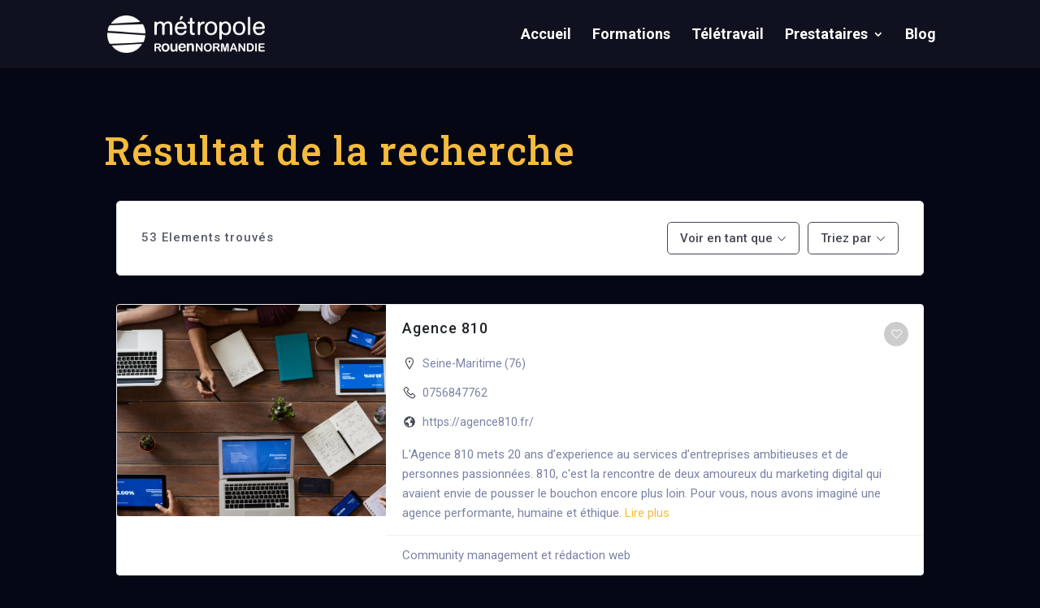

--- FILE ---
content_type: text/html; charset=UTF-8
request_url: https://metropoleposition.fr/search-result/
body_size: 18817
content:
<!DOCTYPE html>
<html lang="fr-FR">
<head>
	<meta charset="UTF-8" />
			
	<meta http-equiv="X-UA-Compatible" content="IE=edge">
	<link rel="pingback" href="" />

		<!--[if lt IE 9]>
	<script src="https://metropoleposition.fr/wp-content/themes/Divi/js/html5.js" type="text/javascript"></script>
	<![endif]-->

	<script type="text/javascript">
		document.documentElement.className = 'js';
	</script>
	
	<script>var et_site_url='https://metropoleposition.fr';var et_post_id='14909';function et_core_page_resource_fallback(a,b){"undefined"===typeof b&&(b=a.sheet.cssRules&&0===a.sheet.cssRules.length);b&&(a.onerror=null,a.onload=null,a.href?a.href=et_site_url+"/?et_core_page_resource="+a.id+et_post_id:a.src&&(a.src=et_site_url+"/?et_core_page_resource="+a.id+et_post_id))}
</script><meta name='robots' content='index, follow, max-image-preview:large, max-snippet:-1, max-video-preview:-1' />

	<!-- This site is optimized with the Yoast SEO plugin v19.10 - https://yoast.com/wordpress/plugins/seo/ -->
	<title>Résultat de la recherche - Métropole position</title>
	<link rel="canonical" href="https://metropoleposition.fr/search-result/" />
	<meta property="og:locale" content="fr_FR" />
	<meta property="og:type" content="article" />
	<meta property="og:title" content="Résultat de la recherche - Métropole position" />
	<meta property="og:url" content="https://metropoleposition.fr/search-result/" />
	<meta property="og:site_name" content="Métropole position" />
	<meta property="article:modified_time" content="2020-05-11T06:24:01+00:00" />
	<meta name="twitter:card" content="summary_large_image" />
	<meta name="twitter:label1" content="Durée de lecture estimée" />
	<meta name="twitter:data1" content="3 minutes" />
	<script type="application/ld+json" class="yoast-schema-graph">{"@context":"https://schema.org","@graph":[{"@type":"WebPage","@id":"https://metropoleposition.fr/search-result/","url":"https://metropoleposition.fr/search-result/","name":"Résultat de la recherche - Métropole position","isPartOf":{"@id":"https://metropoleposition.fr/#website"},"datePublished":"2020-04-29T17:05:35+00:00","dateModified":"2020-05-11T06:24:01+00:00","breadcrumb":{"@id":"https://metropoleposition.fr/search-result/#breadcrumb"},"inLanguage":"fr-FR","potentialAction":[{"@type":"ReadAction","target":["https://metropoleposition.fr/search-result/"]}]},{"@type":"BreadcrumbList","@id":"https://metropoleposition.fr/search-result/#breadcrumb","itemListElement":[{"@type":"ListItem","position":1,"name":"Home","item":"https://metropoleposition.fr/"},{"@type":"ListItem","position":2,"name":"Résultat de la recherche"}]},{"@type":"WebSite","@id":"https://metropoleposition.fr/#website","url":"https://metropoleposition.fr/","name":"Métropole position","description":"Prenez une longueur d&#039;avance !","potentialAction":[{"@type":"SearchAction","target":{"@type":"EntryPoint","urlTemplate":"https://metropoleposition.fr/?s={search_term_string}"},"query-input":"required name=search_term_string"}],"inLanguage":"fr-FR"}]}</script>
	<!-- / Yoast SEO plugin. -->


<link rel='dns-prefetch' href='//www.google.com' />
<link rel='dns-prefetch' href='//fonts.googleapis.com' />
<link rel="alternate" type="application/rss+xml" title="Métropole position &raquo; Flux" href="https://metropoleposition.fr/feed/" />
<link rel="alternate" type="application/rss+xml" title="Métropole position &raquo; Flux des commentaires" href="https://metropoleposition.fr/comments/feed/" />
		<!-- This site uses the Google Analytics by ExactMetrics plugin v7.10.1 - Using Analytics tracking - https://www.exactmetrics.com/ -->
							<script
				src="//www.googletagmanager.com/gtag/js?id=UA-166127514-1"  data-cfasync="false" data-wpfc-render="false" type="text/javascript" async></script>
			<script data-cfasync="false" data-wpfc-render="false" type="text/javascript">
				var em_version = '7.10.1';
				var em_track_user = true;
				var em_no_track_reason = '';
				
								var disableStrs = [
															'ga-disable-UA-166127514-1',
									];

				/* Function to detect opted out users */
				function __gtagTrackerIsOptedOut() {
					for (var index = 0; index < disableStrs.length; index++) {
						if (document.cookie.indexOf(disableStrs[index] + '=true') > -1) {
							return true;
						}
					}

					return false;
				}

				/* Disable tracking if the opt-out cookie exists. */
				if (__gtagTrackerIsOptedOut()) {
					for (var index = 0; index < disableStrs.length; index++) {
						window[disableStrs[index]] = true;
					}
				}

				/* Opt-out function */
				function __gtagTrackerOptout() {
					for (var index = 0; index < disableStrs.length; index++) {
						document.cookie = disableStrs[index] + '=true; expires=Thu, 31 Dec 2099 23:59:59 UTC; path=/';
						window[disableStrs[index]] = true;
					}
				}

				if ('undefined' === typeof gaOptout) {
					function gaOptout() {
						__gtagTrackerOptout();
					}
				}
								window.dataLayer = window.dataLayer || [];

				window.ExactMetricsDualTracker = {
					helpers: {},
					trackers: {},
				};
				if (em_track_user) {
					function __gtagDataLayer() {
						dataLayer.push(arguments);
					}

					function __gtagTracker(type, name, parameters) {
						if (!parameters) {
							parameters = {};
						}

						if (parameters.send_to) {
							__gtagDataLayer.apply(null, arguments);
							return;
						}

						if (type === 'event') {
							
														parameters.send_to = exactmetrics_frontend.ua;
							__gtagDataLayer(type, name, parameters);
													} else {
							__gtagDataLayer.apply(null, arguments);
						}
					}

					__gtagTracker('js', new Date());
					__gtagTracker('set', {
						'developer_id.dNDMyYj': true,
											});
															__gtagTracker('config', 'UA-166127514-1', {"forceSSL":"true"} );
										window.gtag = __gtagTracker;										(function () {
						/* https://developers.google.com/analytics/devguides/collection/analyticsjs/ */
						/* ga and __gaTracker compatibility shim. */
						var noopfn = function () {
							return null;
						};
						var newtracker = function () {
							return new Tracker();
						};
						var Tracker = function () {
							return null;
						};
						var p = Tracker.prototype;
						p.get = noopfn;
						p.set = noopfn;
						p.send = function () {
							var args = Array.prototype.slice.call(arguments);
							args.unshift('send');
							__gaTracker.apply(null, args);
						};
						var __gaTracker = function () {
							var len = arguments.length;
							if (len === 0) {
								return;
							}
							var f = arguments[len - 1];
							if (typeof f !== 'object' || f === null || typeof f.hitCallback !== 'function') {
								if ('send' === arguments[0]) {
									var hitConverted, hitObject = false, action;
									if ('event' === arguments[1]) {
										if ('undefined' !== typeof arguments[3]) {
											hitObject = {
												'eventAction': arguments[3],
												'eventCategory': arguments[2],
												'eventLabel': arguments[4],
												'value': arguments[5] ? arguments[5] : 1,
											}
										}
									}
									if ('pageview' === arguments[1]) {
										if ('undefined' !== typeof arguments[2]) {
											hitObject = {
												'eventAction': 'page_view',
												'page_path': arguments[2],
											}
										}
									}
									if (typeof arguments[2] === 'object') {
										hitObject = arguments[2];
									}
									if (typeof arguments[5] === 'object') {
										Object.assign(hitObject, arguments[5]);
									}
									if ('undefined' !== typeof arguments[1].hitType) {
										hitObject = arguments[1];
										if ('pageview' === hitObject.hitType) {
											hitObject.eventAction = 'page_view';
										}
									}
									if (hitObject) {
										action = 'timing' === arguments[1].hitType ? 'timing_complete' : hitObject.eventAction;
										hitConverted = mapArgs(hitObject);
										__gtagTracker('event', action, hitConverted);
									}
								}
								return;
							}

							function mapArgs(args) {
								var arg, hit = {};
								var gaMap = {
									'eventCategory': 'event_category',
									'eventAction': 'event_action',
									'eventLabel': 'event_label',
									'eventValue': 'event_value',
									'nonInteraction': 'non_interaction',
									'timingCategory': 'event_category',
									'timingVar': 'name',
									'timingValue': 'value',
									'timingLabel': 'event_label',
									'page': 'page_path',
									'location': 'page_location',
									'title': 'page_title',
								};
								for (arg in args) {
																		if (!(!args.hasOwnProperty(arg) || !gaMap.hasOwnProperty(arg))) {
										hit[gaMap[arg]] = args[arg];
									} else {
										hit[arg] = args[arg];
									}
								}
								return hit;
							}

							try {
								f.hitCallback();
							} catch (ex) {
							}
						};
						__gaTracker.create = newtracker;
						__gaTracker.getByName = newtracker;
						__gaTracker.getAll = function () {
							return [];
						};
						__gaTracker.remove = noopfn;
						__gaTracker.loaded = true;
						window['__gaTracker'] = __gaTracker;
					})();
									} else {
										console.log("");
					(function () {
						function __gtagTracker() {
							return null;
						}

						window['__gtagTracker'] = __gtagTracker;
						window['gtag'] = __gtagTracker;
					})();
									}
			</script>
				<!-- / Google Analytics by ExactMetrics -->
		<script type="text/javascript">
window._wpemojiSettings = {"baseUrl":"https:\/\/s.w.org\/images\/core\/emoji\/14.0.0\/72x72\/","ext":".png","svgUrl":"https:\/\/s.w.org\/images\/core\/emoji\/14.0.0\/svg\/","svgExt":".svg","source":{"concatemoji":"https:\/\/metropoleposition.fr\/wp-includes\/js\/wp-emoji-release.min.js?ver=6.1.9"}};
/*! This file is auto-generated */
!function(e,a,t){var n,r,o,i=a.createElement("canvas"),p=i.getContext&&i.getContext("2d");function s(e,t){var a=String.fromCharCode,e=(p.clearRect(0,0,i.width,i.height),p.fillText(a.apply(this,e),0,0),i.toDataURL());return p.clearRect(0,0,i.width,i.height),p.fillText(a.apply(this,t),0,0),e===i.toDataURL()}function c(e){var t=a.createElement("script");t.src=e,t.defer=t.type="text/javascript",a.getElementsByTagName("head")[0].appendChild(t)}for(o=Array("flag","emoji"),t.supports={everything:!0,everythingExceptFlag:!0},r=0;r<o.length;r++)t.supports[o[r]]=function(e){if(p&&p.fillText)switch(p.textBaseline="top",p.font="600 32px Arial",e){case"flag":return s([127987,65039,8205,9895,65039],[127987,65039,8203,9895,65039])?!1:!s([55356,56826,55356,56819],[55356,56826,8203,55356,56819])&&!s([55356,57332,56128,56423,56128,56418,56128,56421,56128,56430,56128,56423,56128,56447],[55356,57332,8203,56128,56423,8203,56128,56418,8203,56128,56421,8203,56128,56430,8203,56128,56423,8203,56128,56447]);case"emoji":return!s([129777,127995,8205,129778,127999],[129777,127995,8203,129778,127999])}return!1}(o[r]),t.supports.everything=t.supports.everything&&t.supports[o[r]],"flag"!==o[r]&&(t.supports.everythingExceptFlag=t.supports.everythingExceptFlag&&t.supports[o[r]]);t.supports.everythingExceptFlag=t.supports.everythingExceptFlag&&!t.supports.flag,t.DOMReady=!1,t.readyCallback=function(){t.DOMReady=!0},t.supports.everything||(n=function(){t.readyCallback()},a.addEventListener?(a.addEventListener("DOMContentLoaded",n,!1),e.addEventListener("load",n,!1)):(e.attachEvent("onload",n),a.attachEvent("onreadystatechange",function(){"complete"===a.readyState&&t.readyCallback()})),(e=t.source||{}).concatemoji?c(e.concatemoji):e.wpemoji&&e.twemoji&&(c(e.twemoji),c(e.wpemoji)))}(window,document,window._wpemojiSettings);
</script>
<meta content="Divi Child Theme v.Updated for Divi 3+" name="generator"/><style type="text/css">
img.wp-smiley,
img.emoji {
	display: inline !important;
	border: none !important;
	box-shadow: none !important;
	height: 1em !important;
	width: 1em !important;
	margin: 0 0.07em !important;
	vertical-align: -0.1em !important;
	background: none !important;
	padding: 0 !important;
}
</style>
	<link rel='stylesheet' id='wp-block-library-css' href='https://metropoleposition.fr/wp-includes/css/dist/block-library/style.min.css?ver=6.1.9' type='text/css' media='all' />
<link rel='stylesheet' id='classic-theme-styles-css' href='https://metropoleposition.fr/wp-includes/css/classic-themes.min.css?ver=1' type='text/css' media='all' />
<style id='global-styles-inline-css' type='text/css'>
body{--wp--preset--color--black: #000000;--wp--preset--color--cyan-bluish-gray: #abb8c3;--wp--preset--color--white: #ffffff;--wp--preset--color--pale-pink: #f78da7;--wp--preset--color--vivid-red: #cf2e2e;--wp--preset--color--luminous-vivid-orange: #ff6900;--wp--preset--color--luminous-vivid-amber: #fcb900;--wp--preset--color--light-green-cyan: #7bdcb5;--wp--preset--color--vivid-green-cyan: #00d084;--wp--preset--color--pale-cyan-blue: #8ed1fc;--wp--preset--color--vivid-cyan-blue: #0693e3;--wp--preset--color--vivid-purple: #9b51e0;--wp--preset--gradient--vivid-cyan-blue-to-vivid-purple: linear-gradient(135deg,rgba(6,147,227,1) 0%,rgb(155,81,224) 100%);--wp--preset--gradient--light-green-cyan-to-vivid-green-cyan: linear-gradient(135deg,rgb(122,220,180) 0%,rgb(0,208,130) 100%);--wp--preset--gradient--luminous-vivid-amber-to-luminous-vivid-orange: linear-gradient(135deg,rgba(252,185,0,1) 0%,rgba(255,105,0,1) 100%);--wp--preset--gradient--luminous-vivid-orange-to-vivid-red: linear-gradient(135deg,rgba(255,105,0,1) 0%,rgb(207,46,46) 100%);--wp--preset--gradient--very-light-gray-to-cyan-bluish-gray: linear-gradient(135deg,rgb(238,238,238) 0%,rgb(169,184,195) 100%);--wp--preset--gradient--cool-to-warm-spectrum: linear-gradient(135deg,rgb(74,234,220) 0%,rgb(151,120,209) 20%,rgb(207,42,186) 40%,rgb(238,44,130) 60%,rgb(251,105,98) 80%,rgb(254,248,76) 100%);--wp--preset--gradient--blush-light-purple: linear-gradient(135deg,rgb(255,206,236) 0%,rgb(152,150,240) 100%);--wp--preset--gradient--blush-bordeaux: linear-gradient(135deg,rgb(254,205,165) 0%,rgb(254,45,45) 50%,rgb(107,0,62) 100%);--wp--preset--gradient--luminous-dusk: linear-gradient(135deg,rgb(255,203,112) 0%,rgb(199,81,192) 50%,rgb(65,88,208) 100%);--wp--preset--gradient--pale-ocean: linear-gradient(135deg,rgb(255,245,203) 0%,rgb(182,227,212) 50%,rgb(51,167,181) 100%);--wp--preset--gradient--electric-grass: linear-gradient(135deg,rgb(202,248,128) 0%,rgb(113,206,126) 100%);--wp--preset--gradient--midnight: linear-gradient(135deg,rgb(2,3,129) 0%,rgb(40,116,252) 100%);--wp--preset--duotone--dark-grayscale: url('#wp-duotone-dark-grayscale');--wp--preset--duotone--grayscale: url('#wp-duotone-grayscale');--wp--preset--duotone--purple-yellow: url('#wp-duotone-purple-yellow');--wp--preset--duotone--blue-red: url('#wp-duotone-blue-red');--wp--preset--duotone--midnight: url('#wp-duotone-midnight');--wp--preset--duotone--magenta-yellow: url('#wp-duotone-magenta-yellow');--wp--preset--duotone--purple-green: url('#wp-duotone-purple-green');--wp--preset--duotone--blue-orange: url('#wp-duotone-blue-orange');--wp--preset--font-size--small: 13px;--wp--preset--font-size--medium: 20px;--wp--preset--font-size--large: 36px;--wp--preset--font-size--x-large: 42px;--wp--preset--spacing--20: 0.44rem;--wp--preset--spacing--30: 0.67rem;--wp--preset--spacing--40: 1rem;--wp--preset--spacing--50: 1.5rem;--wp--preset--spacing--60: 2.25rem;--wp--preset--spacing--70: 3.38rem;--wp--preset--spacing--80: 5.06rem;}:where(.is-layout-flex){gap: 0.5em;}body .is-layout-flow > .alignleft{float: left;margin-inline-start: 0;margin-inline-end: 2em;}body .is-layout-flow > .alignright{float: right;margin-inline-start: 2em;margin-inline-end: 0;}body .is-layout-flow > .aligncenter{margin-left: auto !important;margin-right: auto !important;}body .is-layout-constrained > .alignleft{float: left;margin-inline-start: 0;margin-inline-end: 2em;}body .is-layout-constrained > .alignright{float: right;margin-inline-start: 2em;margin-inline-end: 0;}body .is-layout-constrained > .aligncenter{margin-left: auto !important;margin-right: auto !important;}body .is-layout-constrained > :where(:not(.alignleft):not(.alignright):not(.alignfull)){max-width: var(--wp--style--global--content-size);margin-left: auto !important;margin-right: auto !important;}body .is-layout-constrained > .alignwide{max-width: var(--wp--style--global--wide-size);}body .is-layout-flex{display: flex;}body .is-layout-flex{flex-wrap: wrap;align-items: center;}body .is-layout-flex > *{margin: 0;}:where(.wp-block-columns.is-layout-flex){gap: 2em;}.has-black-color{color: var(--wp--preset--color--black) !important;}.has-cyan-bluish-gray-color{color: var(--wp--preset--color--cyan-bluish-gray) !important;}.has-white-color{color: var(--wp--preset--color--white) !important;}.has-pale-pink-color{color: var(--wp--preset--color--pale-pink) !important;}.has-vivid-red-color{color: var(--wp--preset--color--vivid-red) !important;}.has-luminous-vivid-orange-color{color: var(--wp--preset--color--luminous-vivid-orange) !important;}.has-luminous-vivid-amber-color{color: var(--wp--preset--color--luminous-vivid-amber) !important;}.has-light-green-cyan-color{color: var(--wp--preset--color--light-green-cyan) !important;}.has-vivid-green-cyan-color{color: var(--wp--preset--color--vivid-green-cyan) !important;}.has-pale-cyan-blue-color{color: var(--wp--preset--color--pale-cyan-blue) !important;}.has-vivid-cyan-blue-color{color: var(--wp--preset--color--vivid-cyan-blue) !important;}.has-vivid-purple-color{color: var(--wp--preset--color--vivid-purple) !important;}.has-black-background-color{background-color: var(--wp--preset--color--black) !important;}.has-cyan-bluish-gray-background-color{background-color: var(--wp--preset--color--cyan-bluish-gray) !important;}.has-white-background-color{background-color: var(--wp--preset--color--white) !important;}.has-pale-pink-background-color{background-color: var(--wp--preset--color--pale-pink) !important;}.has-vivid-red-background-color{background-color: var(--wp--preset--color--vivid-red) !important;}.has-luminous-vivid-orange-background-color{background-color: var(--wp--preset--color--luminous-vivid-orange) !important;}.has-luminous-vivid-amber-background-color{background-color: var(--wp--preset--color--luminous-vivid-amber) !important;}.has-light-green-cyan-background-color{background-color: var(--wp--preset--color--light-green-cyan) !important;}.has-vivid-green-cyan-background-color{background-color: var(--wp--preset--color--vivid-green-cyan) !important;}.has-pale-cyan-blue-background-color{background-color: var(--wp--preset--color--pale-cyan-blue) !important;}.has-vivid-cyan-blue-background-color{background-color: var(--wp--preset--color--vivid-cyan-blue) !important;}.has-vivid-purple-background-color{background-color: var(--wp--preset--color--vivid-purple) !important;}.has-black-border-color{border-color: var(--wp--preset--color--black) !important;}.has-cyan-bluish-gray-border-color{border-color: var(--wp--preset--color--cyan-bluish-gray) !important;}.has-white-border-color{border-color: var(--wp--preset--color--white) !important;}.has-pale-pink-border-color{border-color: var(--wp--preset--color--pale-pink) !important;}.has-vivid-red-border-color{border-color: var(--wp--preset--color--vivid-red) !important;}.has-luminous-vivid-orange-border-color{border-color: var(--wp--preset--color--luminous-vivid-orange) !important;}.has-luminous-vivid-amber-border-color{border-color: var(--wp--preset--color--luminous-vivid-amber) !important;}.has-light-green-cyan-border-color{border-color: var(--wp--preset--color--light-green-cyan) !important;}.has-vivid-green-cyan-border-color{border-color: var(--wp--preset--color--vivid-green-cyan) !important;}.has-pale-cyan-blue-border-color{border-color: var(--wp--preset--color--pale-cyan-blue) !important;}.has-vivid-cyan-blue-border-color{border-color: var(--wp--preset--color--vivid-cyan-blue) !important;}.has-vivid-purple-border-color{border-color: var(--wp--preset--color--vivid-purple) !important;}.has-vivid-cyan-blue-to-vivid-purple-gradient-background{background: var(--wp--preset--gradient--vivid-cyan-blue-to-vivid-purple) !important;}.has-light-green-cyan-to-vivid-green-cyan-gradient-background{background: var(--wp--preset--gradient--light-green-cyan-to-vivid-green-cyan) !important;}.has-luminous-vivid-amber-to-luminous-vivid-orange-gradient-background{background: var(--wp--preset--gradient--luminous-vivid-amber-to-luminous-vivid-orange) !important;}.has-luminous-vivid-orange-to-vivid-red-gradient-background{background: var(--wp--preset--gradient--luminous-vivid-orange-to-vivid-red) !important;}.has-very-light-gray-to-cyan-bluish-gray-gradient-background{background: var(--wp--preset--gradient--very-light-gray-to-cyan-bluish-gray) !important;}.has-cool-to-warm-spectrum-gradient-background{background: var(--wp--preset--gradient--cool-to-warm-spectrum) !important;}.has-blush-light-purple-gradient-background{background: var(--wp--preset--gradient--blush-light-purple) !important;}.has-blush-bordeaux-gradient-background{background: var(--wp--preset--gradient--blush-bordeaux) !important;}.has-luminous-dusk-gradient-background{background: var(--wp--preset--gradient--luminous-dusk) !important;}.has-pale-ocean-gradient-background{background: var(--wp--preset--gradient--pale-ocean) !important;}.has-electric-grass-gradient-background{background: var(--wp--preset--gradient--electric-grass) !important;}.has-midnight-gradient-background{background: var(--wp--preset--gradient--midnight) !important;}.has-small-font-size{font-size: var(--wp--preset--font-size--small) !important;}.has-medium-font-size{font-size: var(--wp--preset--font-size--medium) !important;}.has-large-font-size{font-size: var(--wp--preset--font-size--large) !important;}.has-x-large-font-size{font-size: var(--wp--preset--font-size--x-large) !important;}
.wp-block-navigation a:where(:not(.wp-element-button)){color: inherit;}
:where(.wp-block-columns.is-layout-flex){gap: 2em;}
.wp-block-pullquote{font-size: 1.5em;line-height: 1.6;}
</style>
<link rel='stylesheet' id='avatar-manager-css' href='https://metropoleposition.fr/wp-content/plugins/avatar-manager/assets/css/avatar-manager.min.css?ver=1.2.1' type='text/css' media='all' />
<link rel='stylesheet' id='rs-plugin-settings-css' href='https://metropoleposition.fr/wp-content/plugins/revslider/public/assets/css/rs6.css?ver=6.2.2' type='text/css' media='all' />
<style id='rs-plugin-settings-inline-css' type='text/css'>
#rs-demo-id {}
</style>
<link rel='stylesheet' id='parent-style-css' href='https://metropoleposition.fr/wp-content/themes/Divi/style.css?ver=6.1.9' type='text/css' media='all' />
<link rel='stylesheet' id='divi-style-css' href='https://metropoleposition.fr/wp-content/themes/Divi_Child/style.css?ver=4.4.3' type='text/css' media='all' />
<link rel='stylesheet' id='Divi-Blog-Extras-styles-css' href='https://metropoleposition.fr/wp-content/plugins/Divi-Blog-Extras/styles/style.min.css?ver=2.6.4' type='text/css' media='all' />
<link rel='stylesheet' id='et-builder-googlefonts-cached-css' href='https://fonts.googleapis.com/css?family=Roboto%3A100%2C100italic%2C300%2C300italic%2Cregular%2Citalic%2C500%2C500italic%2C700%2C700italic%2C900%2C900italic%7CRoboto+Slab%3A100%2C200%2C300%2Cregular%2C500%2C600%2C700%2C800%2C900&#038;ver=6.1.9#038;subset=latin,latin-ext' type='text/css' media='all' />
<link rel='stylesheet' id='directorist-openstreet-map-leaflet-css' href='https://metropoleposition.fr/wp-content/plugins/directorist/assets/vendor-css/openstreet-map/leaflet.min.css?ver=7.4.4' type='text/css' media='all' />
<link rel='stylesheet' id='directorist-openstreet-map-openstreet-css' href='https://metropoleposition.fr/wp-content/plugins/directorist/assets/vendor-css/openstreet-map/openstreet.min.css?ver=7.4.4' type='text/css' media='all' />
<link rel='stylesheet' id='directorist-main-style-css' href='https://metropoleposition.fr/wp-content/plugins/directorist/assets/css/public-main.min.css?ver=7.4.4' type='text/css' media='all' />
<style id='directorist-main-style-inline-css' type='text/css'>
.pricing .price_action .price_action--btn,#directorist.atbd_wrapper .btn-primary,.default-ad-search .submit_btn .btn-default,.atbd_content_active #directorist.atbd_wrapper.dashboard_area .user_pro_img_area .user_img .choose_btn #upload_pro_pic,#directorist.atbd_wrapper .at-modal .at-modal-close,.atbdp_login_form_shortcode #loginform p input[type=submit],.atbd_manage_fees_wrapper .table tr .action p .btn-block,#directorist.atbd_wrapper #atbdp-checkout-form #atbdp_checkout_submit_btn,#directorist.atbd_wrapper .ezmu__btn,.default-ad-search .submit_btn .btn-primary,.directorist-btn.directorist-btn-primary,.directorist-content-active .widget.atbd_widget .directorist .btn,.directorist-btn.directorist-btn-dark,.atbd-add-payment-method form .atbd-save-card,#bhCopyTime,#bhAddNew,.bdb-select-hours .bdb-remove,.directorist-form-image-upload-field .ezmu__btn.ezmu__input-label,.directorist-content-active .widget.atbd_widget .atbd_author_info_widget .btn{color:#fff!important}.pricing .price_action .price_action--btn:hover,#directorist.atbd_wrapper .btn-primary:hover,.default-ad-search .submit_btn .btn-default:hover,.atbd_content_active #directorist.atbd_wrapper.dashboard_area .user_pro_img_area .user_img .choose_btn #upload_pro_pic:hover,#directorist.atbd_wrapper .at-modal .at-modal-close:hover,.atbdp_login_form_shortcode #loginform p input[type=submit]:hover,.atbd_manage_fees_wrapper .table tr .action p .btn-block:hover,#directorist.atbd_wrapper #atbdp-checkout-form #atbdp_checkout_submit_btn:hover,#directorist.atbd_wrapper .ezmu__btn:hover,.default-ad-search .submit_btn .btn-primary:hover,.directorist-btn.directorist-btn-primary:hover,.directorist-content-active .widget.atbd_widget .directorist .btn:hover,.directorist-btn.directorist-btn-dark:hover,.atbd-add-payment-method form .atbd-save-card:hover,#bhCopyTime:hover,#bhAddNew:hover,.bdb-select-hours .bdb-remove:hover,.directorist-form-image-upload-field .ezmu__btn.ezmu__input-label:hover,.directorist-content-active .widget.atbd_widget .atbd_author_info_widget .btn:hover{color:#fff!important}.pricing .price_action .price_action--btn,#directorist.atbd_wrapper .btn-primary,.default-ad-search .submit_btn .btn-default,.atbd_content_active #directorist.atbd_wrapper.dashboard_area .user_pro_img_area .user_img .choose_btn #upload_pro_pic,#directorist.atbd_wrapper .at-modal .at-modal-close,.atbdp_login_form_shortcode #loginform p input[type=submit],.atbd_manage_fees_wrapper .table tr .action p .btn-block,#directorist.atbd_wrapper #atbdp-checkout-form #atbdp_checkout_submit_btn,#directorist.atbd_wrapper .ezmu__btn,.default-ad-search .submit_btn .btn-primary,.directorist-btn.directorist-btn-primary,.directorist-content-active .widget.atbd_widget .directorist .btn,.directorist-btn.directorist-btn-dark,.atbd-add-payment-method form .atbd-save-card,#bhCopyTime,#bhAddNew,.bdb-select-hours .bdb-remove,.directorist-form-image-upload-field .ezmu__btn.ezmu__input-label,.directorist-content-active .widget.atbd_widget .atbd_author_info_widget .btn{background:#32cc6f!important}.pricing .price_action .price_action--btn:hover,#directorist.atbd_wrapper .btn-primary:hover,#directorist.atbd_wrapper .at-modal .at-modal-close:hover,.default-ad-search .submit_btn .btn-default:hover,.atbd_content_active #directorist.atbd_wrapper.dashboard_area .user_pro_img_area .user_img .choose_btn #upload_pro_pic:hover,.atbdp_login_form_shortcode #loginform p input[type=submit]:hover,#directorist.atbd_wrapper .ezmu__btn:hover,.default-ad-search .submit_btn .btn-primary:hover,.directorist-btn.directorist-btn-primary:hover,.directorist-content-active .widget.atbd_widget .directorist .btn:hover,.directorist-btn.directorist-btn-dark:hover,.atbd-add-payment-method form .atbd-save-card:hover,#bhCopyTime:hover,#bhAddNew:hover,.bdb-select-hours .bdb-remove:hover,.directorist-form-image-upload-field .ezmu__btn.ezmu__input-label:hover,.directorist-content-active .widget.atbd_widget .atbd_author_info_widget .btn:hover{background:#44fc8d!important}#directorist.atbd_wrapper .btn-primary,.default-ad-search .submit_btn .btn-default,.atbdp_login_form_shortcode #loginform p input[type=submit],.default-ad-search .submit_btn .btn-primary,.directorist-btn.directorist-btn-primary,.directorist-content-active .widget.atbd_widget .directorist .btn,.atbd-add-payment-method form .atbd-save-card,.directorist-content-active .widget.atbd_widget .atbd_author_info_widget .btn{border-color:#444752!important}#directorist.atbd_wrapper .btn-primary:hover,.default-ad-search .submit_btn .btn-default:hover,.atbdp_login_form_shortcode #loginform p input[type=submit]:hover,.default-ad-search .submit_btn .btn-primary:hover,.directorist-btn.directorist-btn-primary:hover,.directorist-content-active .widget.atbd_widget .directorist .btn:hover,.atbd-add-payment-method form .atbd-save-card:hover,.directorist-content-active .widget.atbd_widget .atbd_author_info_widget .btn:hover{border-color:#222!important}#directorist.atbd_wrapper .btn-secondary,.directorist-btn.directorist-btn-secondary{color:#fff!important}#directorist.atbd_wrapper .btn-secondary:hover,.directorist-btn.directorist-btn-secondary:hover{color:#000!important}#directorist.atbd_wrapper .btn-secondary,.directorist-btn.directorist-btn-secondary{background:#eb0063!important}#directorist.atbd_wrapper .btn-secondary:hover,.directorist-btn.directorist-btn-secondary:hover{background:#f75298!important}#directorist.atbd_wrapper .btn-secondary,.directorist-btn.directorist-btn-secondary{border-color:#131469!important}#directorist.atbd_wrapper .btn-secondary:hover,.directorist-btn.directorist-btn-secondary:hover{border-color:#131469!important}#directorist.atbd_wrapper .btn-danger,.atbd_content_active #directorist.atbd_wrapper.dashboard_area .user_pro_img_area .user_img #remove_pro_pic,.sweet-alert button.confirm,.directorist-form-social-fields__remove,.directorist-btn.directorist-btn-danger{color:#fff!important}#directorist.atbd_wrapper .btn-danger:hover,.atbd_content_active #directorist.atbd_wrapper.dashboard_area .user_pro_img_area .user_img #remove_pro_pic,.sweet-alert button.confirm:hover,.directorist-form-social-fields__remove:hover,.directorist-btn.directorist-btn-danger:hover{color:#fff!important}#directorist.atbd_wrapper .btn-danger,.atbd_content_active #directorist.atbd_wrapper.dashboard_area .user_pro_img_area .user_img #remove_pro_pic,.sweet-alert button.confirm,.directorist-form-social-fields__remove,.directorist-btn.directorist-btn-danger{background:#e23636!important}#directorist.atbd_wrapper .btn-danger:hover,.atbd_content_active #directorist.atbd_wrapper.dashboard_area .user_pro_img_area .user_img #remove_pro_pic:hover,.sweet-alert button.confirm:hover,.directorist-form-social-fields__remove:hover,.directorist-btn.directorist-btn-danger:hover{background:#c5001e!important}#directorist.atbd_wrapper .btn-danger,.directorist-btn.directorist-btn-danger{border-color:#e23636!important}#directorist.atbd_wrapper .btn-danger:hover,.directorist-btn.directorist-btn-danger:hover{border-color:#c5001e!important}#directorist.atbd_wrapper .btn-success{color:#fff!important}#directorist.atbd_wrapper .btn-success:hover{color:#fff!important}#directorist.atbd_wrapper .btn-success{background:#32cc6f!important}#directorist.atbd_wrapper .btn-success:hover{background:#2ba251!important}#directorist.atbd_wrapper .btn-success{border-color:#32cc6f!important}#directorist.atbd_wrapper .btn-success:hover{border-color:#2ba251!important}.atbd_content_active #directorist.atbd_wrapper .atbd_submit_btn_wrapper .more-filter,#directorist.atbd_wrapper .btn-outline-primary,.atbd_dropdown .atbd_dropdown-toggle,.directorist-btn.directorist-btn-outline-dark,.directorist-btn.directorist-btn-outline-primary{color:#444752!important}.atbd_content_active #directorist.atbd_wrapper .atbd_submit_btn_wrapper .more-filter:hover,#directorist.atbd_wrapper .btn-outline-primary:hover,.atbd_dropdown .atbd_dropdown-toggle:hover,.directorist-btn.directorist-btn-outline-dark:hover,.directorist-btn.directorist-btn-outline-primary:hover{color:#444752!important}.atbd_content_active #directorist.atbd_wrapper .atbd_submit_btn_wrapper .more-filter,#directorist.atbd_wrapper .btn-outline-primary,.atbd_dropdown .atbd_dropdown-toggle,.directorist-btn.directorist-btn-outline-dark,.directorist-btn.directorist-btn-outline-primary{border:1px solid #444752!important}.atbd_dropdown .atbd_dropdown-toggle .atbd_drop-caret:before{border-left:1px solid #444752!important;border-bottom:1px solid #444752!important}.atbd_content_active #directorist.atbd_wrapper .atbd_submit_btn_wrapper .more-filter:hover,#directorist.atbd_wrapper .btn-outline-primary:hover,.atbd_dropdown .atbd_dropdown-toggle:hover,.directorist-btn.directorist-btn-outline-dark:hover,.directorist-btn.directorist-btn-outline-primary:hover{border-color:#9299b8!important}.atbd_dropdown .atbd_dropdown-toggle:hover .atbd_drop-caret:before{border-left-color:#9299b8!important;border-bottom-color:#9299b8!important}.atbd_content_active #directorist.atbd_wrapper .atbd_submit_btn_wrapper .more-filter,#directorist.atbd_wrapper .btn-outline-primary,.atbd_dropdown .atbd_dropdown-toggle,.directorist-btn.directorist-btn-outline-dark,.directorist-btn.directorist-btn-outline-primary{background:#fff!important}.atbd_content_active #directorist.atbd_wrapper .atbd_submit_btn_wrapper .more-filter:hover,#directorist.atbd_wrapper .btn-outline-primary:hover,.atbd_dropdown .atbd_dropdown-toggle:hover,.directorist-btn.directorist-btn-outline-dark:hover,.directorist-btn.directorist-btn-outline-primary:hover{background:#fff!important}.atbdp_float_none .btn.btn-outline-light,.atbd_content_active #directorist.atbd_wrapper .atbd_content_module__tittle_area .atbd_listing_action_area .atbd_action,.atbd_content_active #directorist.atbd_wrapper .atbd_content_module__tittle_area .atbd_listing_action_area .atbd_action a,.directorist-signle-listing-top__btn-edit.directorist-btn.directorist-btn-outline-light{color:#444752!important}.atbdp_float_none .btn.btn-outline-light:hover,.atbd_content_active #directorist.atbd_wrapper .atbd_content_module__tittle_area .atbd_listing_action_area .atbd_action:hover,.atbd_content_active #directorist.atbd_wrapper .atbd_content_module__tittle_area .atbd_listing_action_area .atbd_action a:hover,.directorist-signle-listing-top__btn-edit.directorist-btn.directorist-btn-outline-light:hover{color:#fff!important}.atbdp_float_none .btn.btn-outline-light,.atbd_content_active #directorist.atbd_wrapper .atbd_content_module__tittle_area .atbd_listing_action_area .atbd_action,.directorist-signle-listing-top__btn-edit.directorist-btn.directorist-btn-outline-light{border:1px solid #e3e6ef!important}.atbdp_float_none .btn.btn-outline-light:hover,.atbd_content_active #directorist.atbd_wrapper .atbd_content_module__tittle_area .atbd_listing_action_area .atbd_action:hover,.directorist-signle-listing-top__btn-edit.directorist-btn.directorist-btn-outline-light:hover{border-color:#444752!important}.atbdp_float_none .btn.btn-outline-light,.atbd_content_active #directorist.atbd_wrapper .atbd_content_module__tittle_area .atbd_listing_action_area .atbd_action,.directorist-signle-listing-top__btn-edit.directorist-btn.directorist-btn-outline-light{background:#fff!important}.atbdp_float_none .btn.btn-outline-light:hover,.atbd_content_active #directorist.atbd_wrapper .atbd_content_module__tittle_area .atbd_listing_action_area .atbd_action:hover,.directorist-signle-listing-top__btn-edit.directorist-btn.directorist-btn-outline-light:hover{background:#444752!important}#directorist.atbd_wrapper .btn-outline-danger{color:#e23636!important}#directorist.atbd_wrapper .btn-outline-danger:hover{color:#fff!important}#directorist.atbd_wrapper .btn-outline-danger{border:1px solid #e23636!important}#directorist.atbd_wrapper .btn-outline-danger:hover{border-color:#e23636!important}#directorist.atbd_wrapper .btn-outline-danger{background:#fff!important}#directorist.atbd_wrapper .btn-outline-danger:hover{background:#e23636!important}.directorist-btn.directorist-btn-lighter{color:#1A1B29!important}.directorist-btn.directorist-btn-lighter:hover{color:#1A1B29!important}.directorist-btn.directorist-btn-lighter{border:1px solid #F6F7F9!important}.directorist-btn.directorist-btn-lighter:hover{border-color:#F6F7F9!important}.directorist-btn.directorist-btn-lighter{background:#F6F7F9!important}.directorist-btn.directorist-btn-lighter:hover{background:#F6F7F9!important}.atbd_bg-success,.atbd_content_active #directorist.atbd_wrapper .atbd_badge.atbd_badge_open,.atbd_content_active .widget.atbd_widget[id^=bd] .atbd_badge.atbd_badge_open,.atbd_content_active .widget.atbd_widget[id^=dcl] .atbd_badge.atbd_badge_open,.atbd_content_active #directorist.atbd_wrapper .widget.atbd_widget .atbd_badge.atbd_badge_open,.directorist-badge-open,.directorist-badge.directorist-badge-success{background:#32cc6f!important}.atbd_bg-danger,.atbd_content_active #directorist.atbd_wrapper .atbd_give_review_area #atbd_up_preview .atbd_up_prev .rmrf:hover,.atbd_content_active #directorist.atbd_wrapper .atbd_badge.atbd_badge_close,.atbd_content_active .widget.atbd_widget[id^=bd] .atbd_badge.atbd_badge_close,.atbd_content_active .widget.atbd_widget[id^=dcl] .atbd_badge.atbd_badge_close,.atbd_content_active #directorist.atbd_wrapper .widget.atbd_widget .atbd_badge.atbd_badge_close,.directorist-badge.directorist-badge-danger,.directorist-listing-single .directorist-badge.directorist-badge-closejhg{background:#e23636!important}.atbd_bg-badge-feature,.atbd_content_active #directorist.atbd_wrapper .atbd_badge.atbd_badge_featured,.atbd_content_active .widget.atbd_widget[id^=bd] .atbd_badge.atbd_badge_featured,.atbd_content_active .widget.atbd_widget[id^=dcl] .atbd_badge.atbd_badge_featured,.atbd_content_active #directorist.atbd_wrapper .widget.atbd_widget .atbd_badge.atbd_badge_featured,.directorist-listing-single .directorist-badge.directorist-badge-featured{background:#fa8b0c!important}.atbd_bg-badge-popular,.atbd_content_active #directorist.atbd_wrapper .atbd_badge.atbd_badge_popular,.atbd_content_active .widget.atbd_widget[id^=bd] .atbd_badge.atbd_badge_popular,.atbd_content_active .widget.atbd_widget[id^=dcl] .atbd_badge.atbd_badge_popular,.atbd_content_active #directorist.atbd_wrapper .widget.atbd_widget .atbd_badge.atbd_badge_popular,.directorist-listing-single .directorist-badge.directorist-badge-popular{background:#f51957!important}.atbd_content_active #directorist.atbd_wrapper .atbd_badge.atbd_badge_new,.directorist-listing-single .directorist-badge.directorist-badge-new{background:#a0d12e!important}.ads-advanced .price-frequency .pf-btn input:checked+span,.btn-checkbox label input:checked+span,.atbdpr-range .ui-slider-horizontal .ui-slider-range,.custom-control .custom-control-input:checked~.check--select,#directorist.atbd_wrapper .pagination .nav-links .current,.atbd_director_social_wrap a,.widget.atbd_widget[id^=bd] .atbd_author_info_widget .atbd_social_wrap p a,.widget.atbd_widget[id^=dcl] .atbd_author_info_widget .atbd_social_wrap p a,.directorist-mark-as-favorite__btn.directorist-added-to-favorite,.atbd_content_active #directorist.atbd_wrapper .widget.atbd_widget .atbdp-widget-categories>ul.atbdp_parent_category>li:hover>a span,.atbd_content_active #directorist.atbd_wrapper .widget.atbd_widget .atbdp.atbdp-widget-tags ul li a:hover{background:#444752!important}.ads-advanced .price-frequency .pf-btn input:checked+span,.btn-checkbox label input:checked+span,.directorist-content-active .directorist-type-nav__list .current .directorist-type-nav__link,.atbdpr-range .ui-slider-horizontal .ui-slider-handle,.custom-control .custom-control-input:checked~.check--select,.custom-control .custom-control-input:checked~.radio--select,#atpp-plan-change-modal .atm-contents-inner .dcl_pricing_plan input:checked+label:before,#dwpp-plan-renew-modal .atm-contents-inner .dcl_pricing_plan input:checked+label:before{border-color:#242532!important}.atbd_map_shape{background:#444752!important}.atbd_map_shape:before{border-top-color:#444752!important}.map-icon-label i,.atbd_map_shape>span{color:#444752!important}
</style>
<link rel='stylesheet' id='directorist-select2-style-css' href='https://metropoleposition.fr/wp-content/plugins/directorist/assets/vendor-css/select2.min.css?ver=7.4.4' type='text/css' media='all' />
<link rel='stylesheet' id='directorist-ez-media-uploader-style-css' href='https://metropoleposition.fr/wp-content/plugins/directorist/assets/vendor-css/ez-media-uploader.min.css?ver=7.4.4' type='text/css' media='all' />
<link rel='stylesheet' id='directorist-slick-style-css' href='https://metropoleposition.fr/wp-content/plugins/directorist/assets/vendor-css/slick.min.css?ver=7.4.4' type='text/css' media='all' />
<link rel='stylesheet' id='directorist-sweetalert-style-css' href='https://metropoleposition.fr/wp-content/plugins/directorist/assets/vendor-css/sweetalert.min.css?ver=7.4.4' type='text/css' media='all' />
<link rel='stylesheet' id='dashicons-css' href='https://metropoleposition.fr/wp-includes/css/dashicons.min.css?ver=6.1.9' type='text/css' media='all' />
<link rel='stylesheet' id='wpgdprc-front-css-css' href='https://metropoleposition.fr/wp-content/plugins/wp-gdpr-compliance/Assets/css/front.css?ver=1669633997' type='text/css' media='all' />
<style id='wpgdprc-front-css-inline-css' type='text/css'>
:root{--wp-gdpr--bar--background-color: #000000;--wp-gdpr--bar--color: #ffffff;--wp-gdpr--button--background-color: #000000;--wp-gdpr--button--background-color--darken: #000000;--wp-gdpr--button--color: #ffffff;}
</style>
<script type='text/javascript' src='https://metropoleposition.fr/wp-content/plugins/google-analytics-dashboard-for-wp/assets/js/frontend-gtag.min.js?ver=7.10.1' id='exactmetrics-frontend-script-js'></script>
<script data-cfasync="false" data-wpfc-render="false" type="text/javascript" id='exactmetrics-frontend-script-js-extra'>/* <![CDATA[ */
var exactmetrics_frontend = {"js_events_tracking":"true","download_extensions":"zip,mp3,mpeg,pdf,docx,pptx,xlsx,rar","inbound_paths":"[{\"path\":\"\\\/go\\\/\",\"label\":\"affiliate\"},{\"path\":\"\\\/recommend\\\/\",\"label\":\"affiliate\"}]","home_url":"https:\/\/metropoleposition.fr","hash_tracking":"false","ua":"UA-166127514-1","v4_id":""};/* ]]> */
</script>
<script type='text/javascript' id='jquery-core-js-extra'>
/* <![CDATA[ */
var directorist = {"nonce":"efcbbc65ae","directorist_nonce":"c924694cd3","ajax_nonce":"6f2314d124","ajaxurl":"https:\/\/metropoleposition.fr\/wp-admin\/admin-ajax.php","assets_url":"https:\/\/metropoleposition.fr\/wp-content\/plugins\/directorist\/assets\/","home_url":"https:\/\/metropoleposition.fr","rest_url":"https:\/\/metropoleposition.fr\/wp-json\/","nonceName":"atbdp_nonce_js","login_alert_message":"D\u00e9sol\u00e9, vous devez d'abord vous connecter.","rtl":"false","warning":"ATTENTION !","success":"SUCCESS!","not_add_more_than_one":"Vous ne pouvez pas ajouter plus d'un avis. Rafra\u00eechissez la page pour modifier ou supprimer votre avis!,","duplicate_review_error":"Pardon! Votre avis est d\u00e9j\u00e0 en cours d\u2019examen.","review_success":"Reviews Saved Successfully!","review_approval_text":"We have received your review. It requires approval.","review_error":"Quelque chose s\u2019est mal pass\u00e9. V\u00e9rifiez le formulaire et r\u00e9essayez.","review_loaded":"Avis charg\u00e9s!","review_not_available":"PLUS D\u2019AVIS DISPONIBLES!,","review_have_not_for_delete":"Vous n\u2019avez pas d\u2019avis \u00e0 supprimer. Rafra\u00eechir la page pour soumettre un nouvel avis!!!,","review_sure_msg":"\u00cates-vous s\u00fbr ?","review_want_to_remove":"Voulez-vous vraiment supprimer cet avis?","review_delete_msg":"Oui, supprim\u00e9","review_cancel_btn_text":"Annuler","review_wrong_msg":"Une erreur s\u2019est produite. Veuillez r\u00e9essayer","listing_remove_title":"\u00cates-vous s\u00fbr ?","listing_remove_text":"Voulez-vous vraiment supprimer cet article?!","listing_remove_confirm_text":"Oui, supprim\u00e9","listing_delete":"Supprim\u00e9!!","listing_error_title":"ERREUR!!","listing_error_text":"Une erreur s\u2019est produite. Veuillez r\u00e9essayer","upload_pro_pic_title":"S\u00e9lectionnez ou t\u00e9l\u00e9chargez une photo de profil","upload_pro_pic_text":"Utiliser cette image","payNow":"Payer maintenant","completeSubmission":"Compl\u00e9ter votre soumission","waiting_msg":"Sending the message, please wait...","plugin_url":"https:\/\/metropoleposition.fr\/wp-content\/plugins\/directorist\/","currentDate":"29\/04\/2020","enable_reviewer_content":"1","add_listing_data":{"nonce":"efcbbc65ae","ajaxurl":"https:\/\/metropoleposition.fr\/wp-admin\/admin-ajax.php","nonceName":"atbdp_nonce_js","is_admin":false,"media_uploader":[{"element_id":"directorist-image-upload","meta_name":"listing_img","files_meta_name":"files_meta","error_msg":"Listing gallery has invalid files"}],"i18n_text":{"confirmation_text":"\u00cates-vous certain","ask_conf_sl_lnk_del_txt":"Voulez-vous vraiment supprimer ce r\u00e9seau social?","ask_conf_faqs_del_txt":"Voulez-vous vraiment supprimer cette FAQ?","confirm_delete":"Oui, supprim\u00e9","deleted":"Supprim\u00e9s!","max_location_creation":"","max_location_msg":"You can only use "},"create_new_tag":"","create_new_loc":"","create_new_cat":"","image_notice":"D\u00e9sol\u00e9! Vous avez franchi la limite d\u2019image maximale"},"lazy_load_taxonomy_fields":"","current_page_id":"14909","icon_markup":"<i class=\"directorist-icon-mask ##CLASS##\" aria-hidden=\"true\" style=\"--directorist-icon: url(##URL##)\"><\/i>","script_debugging":"1","ajax_url":"https:\/\/metropoleposition.fr\/wp-admin\/admin-ajax.php","redirect_url":"https:\/\/metropoleposition.fr\/dashboard\/","loading_message":"Envoi d\u2019informations de l\u2019utilisateur, patientez \u2026","login_error_message":"Nom d'utilisateur ou mot de passe incorrect.","i18n_text":{"category_selection":"S\u00e9lectionner une cat\u00e9gorie","location_selection":"S\u00e9lectionner un Lieu","show_more":"Voir plus","show_less":"Afficher moins","added_favourite":"Ajout\u00e9 aux favoris","please_login":"Merci de vous connecter","select_listing_map":"openstreet","Miles":" Kilom\u00e8tres"},"args":{"directory_type_id":""},"directory_type":"","directory_type_term_data":{"submission_form_fields":false,"search_form_fields":false},"miles":" Kilom\u00e8tres","default_val":"50","countryRestriction":"","restricted_countries":"","use_def_lat_long":"","ajaxnonce":"6f2314d124"};
/* ]]> */
</script>
<script type='text/javascript' src='https://metropoleposition.fr/wp-includes/js/jquery/jquery.min.js?ver=3.6.1' id='jquery-core-js'></script>
<script type='text/javascript' src='https://metropoleposition.fr/wp-includes/js/jquery/jquery-migrate.min.js?ver=3.3.2' id='jquery-migrate-js'></script>
<script type='text/javascript' src='https://metropoleposition.fr/wp-content/plugins/avatar-manager/assets/js/avatar-manager.min.js?ver=1.2.1' id='avatar-manager-js'></script>
<script type='text/javascript' src='https://metropoleposition.fr/wp-content/plugins/revslider/public/assets/js/rbtools.min.js?ver=6.0' id='tp-tools-js'></script>
<script type='text/javascript' src='https://metropoleposition.fr/wp-content/plugins/revslider/public/assets/js/rs6.min.js?ver=6.2.2' id='revmin-js'></script>
<script type='text/javascript' src='https://metropoleposition.fr/wp-content/themes/Divi/core/admin/js/es6-promise.auto.min.js?ver=6.1.9' id='es6-promise-js'></script>
<script type='text/javascript' id='et-core-api-spam-recaptcha-js-extra'>
/* <![CDATA[ */
var et_core_api_spam_recaptcha = {"site_key":"","page_action":{"action":"search_result"}};
/* ]]> */
</script>
<script type='text/javascript' src='https://metropoleposition.fr/wp-content/themes/Divi/core/admin/js/recaptcha.js?ver=6.1.9' id='et-core-api-spam-recaptcha-js'></script>
<script type='text/javascript' id='wpgdprc-front-js-js-extra'>
/* <![CDATA[ */
var wpgdprcFront = {"ajaxUrl":"https:\/\/metropoleposition.fr\/wp-admin\/admin-ajax.php","ajaxNonce":"f30c9f078a","ajaxArg":"security","pluginPrefix":"wpgdprc","blogId":"1","isMultiSite":"","locale":"fr_FR","showSignUpModal":"","showFormModal":"","cookieName":"wpgdprc-consent","consentVersion":"","path":"\/","prefix":"wpgdprc"};
/* ]]> */
</script>
<script type='text/javascript' src='https://metropoleposition.fr/wp-content/plugins/wp-gdpr-compliance/Assets/js/front.min.js?ver=1669633997' id='wpgdprc-front-js-js'></script>
<script>
				document.addEventListener( "DOMContentLoaded", function( event ) {
					window.et_location_hash = window.location.hash.replace(/[^a-zA-Z0-9-_#]/g, "");
					if ( "" !== window.et_location_hash ) {
						// Prevent jump to anchor - Firefox
						window.scrollTo( 0, 0 );
						var et_anchor_element = document.getElementById( window.et_location_hash.substring( 1 ) );
						if( et_anchor_element === null ) {
						    return;
						}
						// bypass auto scrolling, if supported
						if ("scrollRestoration" in history) {
							history.scrollRestoration = "manual";
						} else {
							// Prevent jump to anchor - Other Browsers
							window.et_location_hash_style = et_anchor_element.style.display;
							et_anchor_element.style.display = "none";
						}
					}
				} );
		</script><link rel="https://api.w.org/" href="https://metropoleposition.fr/wp-json/" /><link rel="alternate" type="application/json" href="https://metropoleposition.fr/wp-json/wp/v2/pages/14909" /><link rel="EditURI" type="application/rsd+xml" title="RSD" href="https://metropoleposition.fr/xmlrpc.php?rsd" />
<link rel="wlwmanifest" type="application/wlwmanifest+xml" href="https://metropoleposition.fr/wp-includes/wlwmanifest.xml" />
<meta name="generator" content="WordPress 6.1.9" />
<link rel='shortlink' href='https://metropoleposition.fr/?p=14909' />
<link rel="alternate" type="application/json+oembed" href="https://metropoleposition.fr/wp-json/oembed/1.0/embed?url=https%3A%2F%2Fmetropoleposition.fr%2Fsearch-result%2F" />
<link rel="alternate" type="text/xml+oembed" href="https://metropoleposition.fr/wp-json/oembed/1.0/embed?url=https%3A%2F%2Fmetropoleposition.fr%2Fsearch-result%2F&#038;format=xml" />
<meta name="viewport" content="width=device-width, initial-scale=1.0, maximum-scale=1.0, user-scalable=0" /><style type="text/css" id="custom-background-css">
body.custom-background { background-color: #060714; }
</style>
	<meta name="generator" content="Powered by Slider Revolution 6.2.2 - responsive, Mobile-Friendly Slider Plugin for WordPress with comfortable drag and drop interface." />
<link rel="icon" href="https://metropoleposition.fr/wp-content/uploads/2020/04/cropped-Favicon-Metropole-Position-V1.1-32x32.png" sizes="32x32" />
<link rel="icon" href="https://metropoleposition.fr/wp-content/uploads/2020/04/cropped-Favicon-Metropole-Position-V1.1-192x192.png" sizes="192x192" />
<link rel="apple-touch-icon" href="https://metropoleposition.fr/wp-content/uploads/2020/04/cropped-Favicon-Metropole-Position-V1.1-180x180.png" />
<meta name="msapplication-TileImage" content="https://metropoleposition.fr/wp-content/uploads/2020/04/cropped-Favicon-Metropole-Position-V1.1-270x270.png" />
<script type="text/javascript">function setREVStartSize(e){			
			try {								
				var pw = document.getElementById(e.c).parentNode.offsetWidth,
					newh;
				pw = pw===0 || isNaN(pw) ? window.innerWidth : pw;
				e.tabw = e.tabw===undefined ? 0 : parseInt(e.tabw);
				e.thumbw = e.thumbw===undefined ? 0 : parseInt(e.thumbw);
				e.tabh = e.tabh===undefined ? 0 : parseInt(e.tabh);
				e.thumbh = e.thumbh===undefined ? 0 : parseInt(e.thumbh);
				e.tabhide = e.tabhide===undefined ? 0 : parseInt(e.tabhide);
				e.thumbhide = e.thumbhide===undefined ? 0 : parseInt(e.thumbhide);
				e.mh = e.mh===undefined || e.mh=="" || e.mh==="auto" ? 0 : parseInt(e.mh,0);		
				if(e.layout==="fullscreen" || e.l==="fullscreen") 						
					newh = Math.max(e.mh,window.innerHeight);				
				else{					
					e.gw = Array.isArray(e.gw) ? e.gw : [e.gw];
					for (var i in e.rl) if (e.gw[i]===undefined || e.gw[i]===0) e.gw[i] = e.gw[i-1];					
					e.gh = e.el===undefined || e.el==="" || (Array.isArray(e.el) && e.el.length==0)? e.gh : e.el;
					e.gh = Array.isArray(e.gh) ? e.gh : [e.gh];
					for (var i in e.rl) if (e.gh[i]===undefined || e.gh[i]===0) e.gh[i] = e.gh[i-1];
										
					var nl = new Array(e.rl.length),
						ix = 0,						
						sl;					
					e.tabw = e.tabhide>=pw ? 0 : e.tabw;
					e.thumbw = e.thumbhide>=pw ? 0 : e.thumbw;
					e.tabh = e.tabhide>=pw ? 0 : e.tabh;
					e.thumbh = e.thumbhide>=pw ? 0 : e.thumbh;					
					for (var i in e.rl) nl[i] = e.rl[i]<window.innerWidth ? 0 : e.rl[i];
					sl = nl[0];									
					for (var i in nl) if (sl>nl[i] && nl[i]>0) { sl = nl[i]; ix=i;}															
					var m = pw>(e.gw[ix]+e.tabw+e.thumbw) ? 1 : (pw-(e.tabw+e.thumbw)) / (e.gw[ix]);					

					newh =  (e.type==="carousel" && e.justify==="true" ? e.gh[ix] : (e.gh[ix] * m)) + (e.tabh + e.thumbh);
				}			
				
				if(window.rs_init_css===undefined) window.rs_init_css = document.head.appendChild(document.createElement("style"));					
				document.getElementById(e.c).height = newh;
				window.rs_init_css.innerHTML += "#"+e.c+"_wrapper { height: "+newh+"px }";				
			} catch(e){
				console.log("Failure at Presize of Slider:" + e)
			}					   
		  };</script>
<link rel="stylesheet" id="et-core-unified-tb-15162-14909-cached-inline-styles" href="https://metropoleposition.fr/wp-content/et-cache/14909/et-core-unified-tb-15162-14909-17685858317922.min.css" onerror="et_core_page_resource_fallback(this, true)" onload="et_core_page_resource_fallback(this)" /><link rel="stylesheet" id="et-core-unified-14909-cached-inline-styles" href="https://metropoleposition.fr/wp-content/et-cache/14909/et-core-unified-14909-17685858317922.min.css" onerror="et_core_page_resource_fallback(this, true)" onload="et_core_page_resource_fallback(this)" /></head>
<body class="page-template-default page page-id-14909 custom-background et-tb-has-template et-tb-has-footer et_button_icon_visible et_button_custom_icon et_pb_button_helper_class et_fixed_nav et_show_nav et_primary_nav_dropdown_animation_fade et_secondary_nav_dropdown_animation_fade et_header_style_left et_cover_background et_pb_gutter osx et_pb_gutters3 et_pb_pagebuilder_layout et_no_sidebar et_divi_theme et-db et_minified_js et_minified_css directorist-content-active directorist-preload">
	<div id="page-container">
<div id="et-boc" class="et-boc">
			
		

	<header id="main-header" data-height-onload="69">
		<div class="container clearfix et_menu_container">
					<div class="logo_container">
				<span class="logo_helper"></span>
				<a href="https://metropoleposition.fr/">
					<img src="https://metropoleposition.fr/wp-content/uploads/2020/04/Logo-Metropole-Rouen-Normandie-v1.1.png" alt="Métropole position" id="logo" data-height-percentage="54" />
				</a>
			</div>
					<div id="et-top-navigation" data-height="69" data-fixed-height="40">
									<nav id="top-menu-nav">
					<ul id="top-menu" class="nav"><li class="menu-item menu-item-type-post_type menu-item-object-page menu-item-home menu-item-13064"><a href="https://metropoleposition.fr/">Accueil</a></li>
<li class="menu-item menu-item-type-post_type menu-item-object-page menu-item-13084"><a href="https://metropoleposition.fr/catalogue/">Formations</a></li>
<li class="menu-item menu-item-type-post_type menu-item-object-page menu-item-18833"><a href="https://metropoleposition.fr/teletravail/">Télétravail</a></li>
<li class="menu-item menu-item-type-post_type menu-item-object-page menu-item-has-children menu-item-16746"><a href="https://metropoleposition.fr/tous_les_prestaires/">Prestataires</a>
<ul class="sub-menu">
	<li class="menu-item menu-item-type-post_type menu-item-object-page menu-item-16748"><a href="https://metropoleposition.fr/tous_les_prestaires/">Annuaire</a></li>
	<li class="menu-item menu-item-type-post_type menu-item-object-page menu-item-has-children menu-item-16747"><a href="https://metropoleposition.fr/add-prestataire/">Devenir prestataire</a>
	<ul class="sub-menu">
		<li class="menu-item menu-item-type-post_type menu-item-object-page menu-item-16752"><a href="https://metropoleposition.fr/dashboard/">Mon profil</a></li>
		<li class="menu-item menu-item-type-post_type menu-item-object-page menu-item-18933"><a href="https://metropoleposition.fr/inscription_presta/">Inscription</a></li>
		<li class="menu-item menu-item-type-post_type menu-item-object-page menu-item-18934"><a href="https://metropoleposition.fr/connexion_presta/">Connexion</a></li>
	</ul>
</li>
</ul>
</li>
<li class="menu-item menu-item-type-post_type menu-item-object-page menu-item-18142"><a href="https://metropoleposition.fr/blog-2/">Blog</a></li>
</ul>					</nav>
				
				
				
				
				<div id="et_mobile_nav_menu">
				<div class="mobile_nav closed">
					<span class="select_page">Sélectionner une page</span>
					<span class="mobile_menu_bar mobile_menu_bar_toggle"></span>
				</div>
			</div>			</div> <!-- #et-top-navigation -->
		</div> <!-- .container -->
		<div class="et_search_outer">
			<div class="container et_search_form_container">
				<form role="search" method="get" class="et-search-form" action="https://metropoleposition.fr/">
				<input type="search" class="et-search-field" placeholder="Rechercher &hellip;" value="" name="s" title="Rechercher:" />				</form>
				<span class="et_close_search_field"></span>
			</div>
		</div>
	</header> <!-- #main-header -->
<div id="et-main-area">
	
<div id="main-content">


			
				<article id="post-14909" class="post-14909 page type-page status-publish hentry">

				
					<div class="entry-content">
					<div class="et-l et-l--post">
			<div class="et_builder_inner_content et_pb_gutters3">
		<div class="et_pb_section et_pb_section_0 et_pb_with_background et_section_regular" >
				
				
				
				
					<div class="et_pb_row et_pb_row_0">
				<div class="et_pb_column et_pb_column_4_4 et_pb_column_0  et_pb_css_mix_blend_mode_passthrough et-last-child">
				
				
				<div class="et_pb_module et_pb_text et_pb_text_0  et_pb_text_align_left et_pb_bg_layout_light">
				
				
				<div class="et_pb_text_inner"><h1>Résultat de la recherche</h1></div>
			</div> <!-- .et_pb_text --><div class="et_pb_module et_pb_text et_pb_text_1  et_pb_text_align_left et_pb_bg_layout_light">
				
				
				<div class="et_pb_text_inner"><!-- directorist-shortcode:: [ directorist_search_result] -->
<div class="directorist-archive-contents"data-atts="{&quot;_current_page&quot;:&quot;search_result&quot;}">

	
<div class="directorist-header-bar">

	<div class="directorist-container-fluid">

		<div class="directorist-listings-header">

			
				<div class="directorist-listings-header__left">

					
											<h3 class="directorist-header-found-title"><span>53</span> Elements trouvés</h3>
									</div>

			
			
				<div class="directorist-listings-header__right">
					
<div class="directorist-dropdown directorist-dropdown-js directorist-viewas-dropdown">

	<a class="directorist-dropdown__toggle directorist-dropdown__toggle-js directorist-btn directorist-btn-sm directorist-btn-px-15 directorist-btn-outline-primary directorist-toggle-has-icon" href="#">Voir en tant que<span class="directorist-icon-caret"></span></a>

	<div class="directorist-dropdown__links directorist-dropdown__links-js">

		
			<a class="directorist-dropdown__links--single " href="/search-result/?view=grid">Grille</a>

		
			<a class="directorist-dropdown__links--single active" href="/search-result/?view=list">Liste</a>

		
			<a class="directorist-dropdown__links--single " href="/search-result/?view=map">Carte</a>

		
	</div>

</div>
<div class="directorist-dropdown directorist-dropdown-js directorist-sortby-dropdown">

	<a class="directorist-dropdown__toggle directorist-dropdown__toggle-js directorist-btn directorist-btn-sm directorist-btn-px-15 directorist-btn-outline-primary directorist-toggle-has-icon" href="#">Triez par <span class="directorist-icon-caret"></span></a>

	<div class="directorist-dropdown__links directorist-dropdown__links-js directorist-dropdown__links--right">

		<form id="directorsit-listing-sort" method="post" action="#">
							<a class="directorist-dropdown__links--single directorist-dropdown__links--single-js " data-link="/search-result/?sort=title-asc">A to Z (title)</a>
								<a class="directorist-dropdown__links--single directorist-dropdown__links--single-js " data-link="/search-result/?sort=title-desc">Z to A (title)</a>
								<a class="directorist-dropdown__links--single directorist-dropdown__links--single-js " data-link="/search-result/?sort=date-desc">Dernières annonces</a>
						</form>

	</div>

</div>				</div>

			
		</div>

		
	</div>

</div>
<div class="directorist-archive-items directorist-archive-list-view">

	
	<div class="directorist-container-fluid">

		
			
				
<div class="directorist-listing-single directorist-listing-list directorist-listing-has-thumb ">

	<figure class="directorist-listing-single__thumb">
		<a href="https://metropoleposition.fr/directory/agence-810/"><div class='directorist-thumnail-card directorist-card-cover' style='height: 260px'><div class='directorist-thumnail-card-front-wrap'><img src='https://metropoleposition.fr/wp-content/uploads/2020/04/Annuaire-Header.png' alt='Agence 810' class='directorist-thumnail-card-front-img' /></div></div></a>		<div class="directorist-thumb-top-right"></div>
	</figure>

	<div class="directorist-listing-single__content">

		<div class="directorist-listing-single__info">
			<div class="directorist-listing-single__info--top">
<h4 class="directorist-listing-title"><a href="https://metropoleposition.fr/directory/agence-810/">Agence 810</a></h4>

</div>
			<div class="directorist-listing-single__info--list"><ul><li>
<div class="directorist-listing-card-location">
    <i class="directorist-icon-mask" aria-hidden="true" style="--directorist-icon: url(https://metropoleposition.fr/wp-content/plugins/directorist/assets/icons/line-awesome/svgs/map-marker-solid.svg)"></i><span class="directorist-listing-single__info--list__label"></span>
    <div class="directorist-listing-card-location-list">
        <a href='https://metropoleposition.fr/single-location/seine-maritime/?directory_type=general'>Seine-Maritime (76)</a>    </div>
</div></li><li>
<div class="directorist-listing-card-phone"><i class="directorist-icon-mask" aria-hidden="true" style="--directorist-icon: url(https://metropoleposition.fr/wp-content/plugins/directorist/assets/icons/line-awesome/svgs/phone-solid.svg)"></i><span class="directorist-listing-single__info--list__label"></span><a href="tel:0756847762">0756847762</a></div></li><li>
<div class="directorist-listing-card-website"><i class="directorist-icon-mask" aria-hidden="true" style="--directorist-icon: url(https://metropoleposition.fr/wp-content/plugins/directorist/assets/icons/line-awesome/svgs/globe-solid.svg)"></i><span class="directorist-listing-single__info--list__label"></span><a target="_blank" href="https://agence810.fr/">https://agence810.fr/</a></div></li></ul></div>
			<div class="directorist-listing-single__info--excerpt">
<p>
	L&#039;Agence 810 mets 20 ans d’experience au services d’entreprises ambitieuses et de personnes passionnées. 810, c&#039;est la rencontre de deux amoureux du marketing digital qui avaient envie de pousser le bouchon encore plus loin. Pour vous, nous avons imaginé une agence performante, humaine et éthique.<a href="https://metropoleposition.fr/directory/agence-810/"> Lire plus</a></p></div>
			<div class="directorist-listing-single__info--right">
<div class="directorist-mark-as-favorite">
	<a class="directorist-mark-as-favorite__btn  directorist-fav_19074" data-listing_id="19074" href="">
		<span class="directorist-favorite-icon"></span>
		<span class="directorist-favorite-tooltip"></span>
	</a>
</div></div>
		</div>

		<div class="directorist-listing-single__meta">
			<div class="directorist-listing-single__meta--left">
<div class="directorist-listing-category">
			<a href="https://metropoleposition.fr/single-category/community-management-et-redaction-web/?directory_type=general">Community management et rédaction web</a>
					<div class="directorist-listing-category__popup">
				<span class="directorist-listing-category__extran-count">+6</span>
				<div class="directorist-listing-category__popup__content">
					
						<a href="https://metropoleposition.fr/single-category/gestion-de-projet/?directory_type=general"> Gestion de projet</a>

						
						<a href="https://metropoleposition.fr/single-category/graphisme-et-webdesign/?directory_type=general"> Graphisme et Webdesign</a>

						
						<a href="https://metropoleposition.fr/single-category/publicite-digitale/?directory_type=general"> Publicité digitale</a>

						
						<a href="https://metropoleposition.fr/single-category/referencement-naturel/?directory_type=general"> Référencement naturel</a>

						
						<a href="https://metropoleposition.fr/single-category/sites-web-et-applications/?directory_type=general"> Sites web et applications</a>

						
						<a href="https://metropoleposition.fr/single-category/strategie-de-communication/?directory_type=general"> Stratégie de communication</a>

										</div>

			</div>
			</div></div>
			<div class="directorist-listing-single__meta--right"></div>
		</div>

	</div>

</div>
			
				
<div class="directorist-listing-single directorist-listing-list directorist-listing-has-thumb ">

	<figure class="directorist-listing-single__thumb">
		<a href="https://metropoleposition.fr/directory/caracara/"><div class='directorist-thumnail-card directorist-card-cover' style='height: 260px'><div class='directorist-thumnail-card-front-wrap'><img src='https://metropoleposition.fr/wp-content/uploads/2021/11/CARACARA-1-1024x576.jpg' alt='CARACARA' class='directorist-thumnail-card-front-img' /></div></div></a>		<div class="directorist-thumb-top-right"></div>
	</figure>

	<div class="directorist-listing-single__content">

		<div class="directorist-listing-single__info">
			<div class="directorist-listing-single__info--top">
<h4 class="directorist-listing-title"><a href="https://metropoleposition.fr/directory/caracara/">CARACARA</a></h4>

</div>
			<div class="directorist-listing-single__info--list"><ul><li>
<div class="directorist-listing-card-location">
    <i class="directorist-icon-mask" aria-hidden="true" style="--directorist-icon: url(https://metropoleposition.fr/wp-content/plugins/directorist/assets/icons/line-awesome/svgs/map-marker-solid.svg)"></i><span class="directorist-listing-single__info--list__label"></span>
    <div class="directorist-listing-card-location-list">
        <a href='https://metropoleposition.fr/single-location/seine-maritime/?directory_type=general'>Seine-Maritime (76)</a>, <a href='https://metropoleposition.fr/single-location/eure/?directory_type=general'>Eure (27)</a>, <a href='https://metropoleposition.fr/single-location/calvados/?directory_type=general'>Calvados (14)</a>, <a href='https://metropoleposition.fr/single-location/normandie/?directory_type=general'>Normandie</a>    </div>
</div></li><li>
<div class="directorist-listing-card-phone"><i class="directorist-icon-mask" aria-hidden="true" style="--directorist-icon: url(https://metropoleposition.fr/wp-content/plugins/directorist/assets/icons/line-awesome/svgs/phone-solid.svg)"></i><span class="directorist-listing-single__info--list__label"></span><a href="tel:0781137346">0781137346</a></div></li><li>
<div class="directorist-listing-card-website"><i class="directorist-icon-mask" aria-hidden="true" style="--directorist-icon: url(https://metropoleposition.fr/wp-content/plugins/directorist/assets/icons/line-awesome/svgs/globe-solid.svg)"></i><span class="directorist-listing-single__info--list__label"></span><a target="_blank" href="http://www.caracara.agency">www.caracara.agency</a></div></li></ul></div>
			<div class="directorist-listing-single__info--excerpt">
<p>
	Agence de communication et de commercialisation<a href="https://metropoleposition.fr/directory/caracara/"> Lire plus</a></p></div>
			<div class="directorist-listing-single__info--right">
<div class="directorist-mark-as-favorite">
	<a class="directorist-mark-as-favorite__btn  directorist-fav_19052" data-listing_id="19052" href="">
		<span class="directorist-favorite-icon"></span>
		<span class="directorist-favorite-tooltip"></span>
	</a>
</div></div>
		</div>

		<div class="directorist-listing-single__meta">
			<div class="directorist-listing-single__meta--left">
<div class="directorist-listing-category">
			<a href="https://metropoleposition.fr/single-category/community-management-et-redaction-web/?directory_type=general">Community management et rédaction web</a>
					<div class="directorist-listing-category__popup">
				<span class="directorist-listing-category__extran-count">+5</span>
				<div class="directorist-listing-category__popup__content">
					
						<a href="https://metropoleposition.fr/single-category/developpement-commercial/?directory_type=general"> Développement commercial</a>

						
						<a href="https://metropoleposition.fr/single-category/e-commerce/?directory_type=general"> E-commerce</a>

						
						<a href="https://metropoleposition.fr/single-category/graphisme-et-webdesign/?directory_type=general"> Graphisme et Webdesign</a>

						
						<a href="https://metropoleposition.fr/single-category/sites-web-et-applications/?directory_type=general"> Sites web et applications</a>

						
						<a href="https://metropoleposition.fr/single-category/strategie-de-communication/?directory_type=general"> Stratégie de communication</a>

										</div>

			</div>
			</div></div>
			<div class="directorist-listing-single__meta--right"></div>
		</div>

	</div>

</div>
			
				
<div class="directorist-listing-single directorist-listing-list directorist-listing-has-thumb ">

	<figure class="directorist-listing-single__thumb">
		<a href="https://metropoleposition.fr/directory/digital-normandie/"><div class='directorist-thumnail-card directorist-card-cover' style='height: 260px'><div class='directorist-thumnail-card-front-wrap'><img src='https://metropoleposition.fr/wp-content/uploads/2021/11/Logo_DigitalNormandie_OG-1024x431.png' alt='Logo_DigitalNormandie_OG' class='directorist-thumnail-card-front-img' /></div></div></a>		<div class="directorist-thumb-top-right"></div>
	</figure>

	<div class="directorist-listing-single__content">

		<div class="directorist-listing-single__info">
			<div class="directorist-listing-single__info--top">
<h4 class="directorist-listing-title"><a href="https://metropoleposition.fr/directory/digital-normandie/">Digital Normandie</a></h4>

</div>
			<div class="directorist-listing-single__info--list"><ul><li>
<div class="directorist-listing-card-location">
    <i class="directorist-icon-mask" aria-hidden="true" style="--directorist-icon: url(https://metropoleposition.fr/wp-content/plugins/directorist/assets/icons/line-awesome/svgs/map-marker-solid.svg)"></i><span class="directorist-listing-single__info--list__label"></span>
    <div class="directorist-listing-card-location-list">
        <a href='https://metropoleposition.fr/single-location/seine-maritime/?directory_type=general'>Seine-Maritime (76)</a>    </div>
</div></li><li>
<div class="directorist-listing-card-phone"><i class="directorist-icon-mask" aria-hidden="true" style="--directorist-icon: url(https://metropoleposition.fr/wp-content/plugins/directorist/assets/icons/line-awesome/svgs/phone-solid.svg)"></i><span class="directorist-listing-single__info--list__label"></span><a href="tel:0602134260">0602134260</a></div></li><li>
<div class="directorist-listing-card-website"><i class="directorist-icon-mask" aria-hidden="true" style="--directorist-icon: url(https://metropoleposition.fr/wp-content/plugins/directorist/assets/icons/line-awesome/svgs/globe-solid.svg)"></i><span class="directorist-listing-single__info--list__label"></span><a target="_blank" href="https://www.digitalnormandie.fr">https://www.digitalnormandie.fr</a></div></li></ul></div>
			<div class="directorist-listing-single__info--excerpt">
<p>
	Une stratégie digitale et de communication pertinente. Au plus proche de votre quotidien. Je prends beaucoup de temps pour vous écouter et cerner votre cœur de métier. Un accompagnement personnalisé Mon métier n&#039;est pas de vous proposer un kit clé en main puis de disparaitre ! Atteindre vos objectifs Accroître…<a href="https://metropoleposition.fr/directory/digital-normandie/"> Lire plus</a></p></div>
			<div class="directorist-listing-single__info--right">
<div class="directorist-mark-as-favorite">
	<a class="directorist-mark-as-favorite__btn  directorist-fav_19049" data-listing_id="19049" href="">
		<span class="directorist-favorite-icon"></span>
		<span class="directorist-favorite-tooltip"></span>
	</a>
</div></div>
		</div>

		<div class="directorist-listing-single__meta">
			<div class="directorist-listing-single__meta--left">
<div class="directorist-listing-category">
			<a href="https://metropoleposition.fr/single-category/e-commerce/?directory_type=general">E-commerce</a>
					<div class="directorist-listing-category__popup">
				<span class="directorist-listing-category__extran-count">+5</span>
				<div class="directorist-listing-category__popup__content">
					
						<a href="https://metropoleposition.fr/single-category/gestion-de-projet/?directory_type=general"> Gestion de projet</a>

						
						<a href="https://metropoleposition.fr/single-category/publicite-digitale/?directory_type=general"> Publicité digitale</a>

						
						<a href="https://metropoleposition.fr/single-category/referencement-naturel/?directory_type=general"> Référencement naturel</a>

						
						<a href="https://metropoleposition.fr/single-category/sites-web-et-applications/?directory_type=general"> Sites web et applications</a>

						
						<a href="https://metropoleposition.fr/single-category/strategie-de-communication/?directory_type=general"> Stratégie de communication</a>

										</div>

			</div>
			</div></div>
			<div class="directorist-listing-single__meta--right"></div>
		</div>

	</div>

</div>
			
				
<div class="directorist-listing-single directorist-listing-list directorist-listing-has-thumb ">

	<figure class="directorist-listing-single__thumb">
		<a href="https://metropoleposition.fr/directory/the-digital-corner/"><div class='directorist-thumnail-card directorist-card-cover' style='height: 260px'><div class='directorist-thumnail-card-front-wrap'><img src='https://metropoleposition.fr/wp-content/uploads/2021/10/Logo-TDC-jaune-sans-texte-1-1024x576.jpg' alt='Logo TDC &#8211; jaune (sans-texte)' class='directorist-thumnail-card-front-img' /></div></div></a>		<div class="directorist-thumb-top-right"></div>
	</figure>

	<div class="directorist-listing-single__content">

		<div class="directorist-listing-single__info">
			<div class="directorist-listing-single__info--top">
<h4 class="directorist-listing-title"><a href="https://metropoleposition.fr/directory/the-digital-corner/">The Digital Corner</a></h4>

</div>
			<div class="directorist-listing-single__info--list"><ul><li>
<div class="directorist-listing-card-location">
    <i class="directorist-icon-mask" aria-hidden="true" style="--directorist-icon: url(https://metropoleposition.fr/wp-content/plugins/directorist/assets/icons/line-awesome/svgs/map-marker-solid.svg)"></i><span class="directorist-listing-single__info--list__label"></span>
    <div class="directorist-listing-card-location-list">
        <a href='https://metropoleposition.fr/single-location/seine-maritime/?directory_type=general'>Seine-Maritime (76)</a>    </div>
</div></li><li>
<div class="directorist-listing-card-phone"><i class="directorist-icon-mask" aria-hidden="true" style="--directorist-icon: url(https://metropoleposition.fr/wp-content/plugins/directorist/assets/icons/line-awesome/svgs/phone-solid.svg)"></i><span class="directorist-listing-single__info--list__label"></span><a href="tel:0667902494">0667902494</a></div></li><li>
<div class="directorist-listing-card-website"><i class="directorist-icon-mask" aria-hidden="true" style="--directorist-icon: url(https://metropoleposition.fr/wp-content/plugins/directorist/assets/icons/line-awesome/svgs/globe-solid.svg)"></i><span class="directorist-listing-single__info--list__label"></span><a target="_blank" href="https://www.thedigitalcorner.fr/">https://www.thedigitalcorner.fr/</a></div></li></ul></div>
			<div class="directorist-listing-single__info--excerpt">
<p>
	Nos productions : Logo - Site web - Design - Animation d &#039;ateliers Nos thématiques phares : marketing - entrepreneuriat - Formations - environnement - mobilité - smart city<a href="https://metropoleposition.fr/directory/the-digital-corner/"> Lire plus</a></p></div>
			<div class="directorist-listing-single__info--right">
<div class="directorist-mark-as-favorite">
	<a class="directorist-mark-as-favorite__btn  directorist-fav_19047" data-listing_id="19047" href="">
		<span class="directorist-favorite-icon"></span>
		<span class="directorist-favorite-tooltip"></span>
	</a>
</div></div>
		</div>

		<div class="directorist-listing-single__meta">
			<div class="directorist-listing-single__meta--left">
<div class="directorist-listing-category">
			<a href="https://metropoleposition.fr/single-category/evenementiel/?directory_type=general">Événementiel</a>
					<div class="directorist-listing-category__popup">
				<span class="directorist-listing-category__extran-count">+3</span>
				<div class="directorist-listing-category__popup__content">
					
						<a href="https://metropoleposition.fr/single-category/gestion-de-projet/?directory_type=general"> Gestion de projet</a>

						
						<a href="https://metropoleposition.fr/single-category/graphisme-et-webdesign/?directory_type=general"> Graphisme et Webdesign</a>

						
						<a href="https://metropoleposition.fr/single-category/strategie-de-communication/?directory_type=general"> Stratégie de communication</a>

										</div>

			</div>
			</div></div>
			<div class="directorist-listing-single__meta--right"></div>
		</div>

	</div>

</div>
			
				
<div class="directorist-listing-single directorist-listing-list directorist-listing-has-thumb ">

	<figure class="directorist-listing-single__thumb">
		<a href="https://metropoleposition.fr/directory/rouen-le-mag-2/"><div class='directorist-thumnail-card directorist-card-cover' style='height: 260px'><div class='directorist-thumnail-card-front-wrap'><img src='https://metropoleposition.fr/wp-content/uploads/2021/09/120175825_2826283377619758_8038580292006383099_n-1-1024x1024.png' alt='120175825_2826283377619758_8038580292006383099_n' class='directorist-thumnail-card-front-img' /></div></div></a>		<div class="directorist-thumb-top-right"></div>
	</figure>

	<div class="directorist-listing-single__content">

		<div class="directorist-listing-single__info">
			<div class="directorist-listing-single__info--top">
<h4 class="directorist-listing-title"><a href="https://metropoleposition.fr/directory/rouen-le-mag-2/">Rouen le Mag</a></h4>

</div>
			<div class="directorist-listing-single__info--list"><ul><li>
<div class="directorist-listing-card-location">
    <i class="directorist-icon-mask" aria-hidden="true" style="--directorist-icon: url(https://metropoleposition.fr/wp-content/plugins/directorist/assets/icons/line-awesome/svgs/map-marker-solid.svg)"></i><span class="directorist-listing-single__info--list__label"></span>
    <div class="directorist-listing-card-location-list">
        <a href='https://metropoleposition.fr/single-location/seine-maritime/?directory_type=general'>Seine-Maritime (76)</a>, <a href='https://metropoleposition.fr/single-location/eure/?directory_type=general'>Eure (27)</a>, <a href='https://metropoleposition.fr/single-location/calvados/?directory_type=general'>Calvados (14)</a>, <a href='https://metropoleposition.fr/single-location/normandie/?directory_type=general'>Normandie</a>    </div>
</div></li><li>
<div class="directorist-listing-card-phone"><i class="directorist-icon-mask" aria-hidden="true" style="--directorist-icon: url(https://metropoleposition.fr/wp-content/plugins/directorist/assets/icons/line-awesome/svgs/phone-solid.svg)"></i><span class="directorist-listing-single__info--list__label"></span><a href="tel:0651622314">0651622314</a></div></li><li>
<div class="directorist-listing-card-website"><i class="directorist-icon-mask" aria-hidden="true" style="--directorist-icon: url(https://metropoleposition.fr/wp-content/plugins/directorist/assets/icons/line-awesome/svgs/globe-solid.svg)"></i><span class="directorist-listing-single__info--list__label"></span><a target="_blank" href="https://www.rouenlemag.fr/">https://www.rouenlemag.fr/</a></div></li></ul></div>
			<div class="directorist-listing-single__info--excerpt">
<p>
	Boostez votre visibilité, maintenant ! Vous voulez faire une campagne percutante et dynamique ? Passez à la communication 360° et communiquer via les réseaux sociaux afin de toucher votre cible directement<a href="https://metropoleposition.fr/directory/rouen-le-mag-2/"> Lire plus</a></p></div>
			<div class="directorist-listing-single__info--right">
<div class="directorist-mark-as-favorite">
	<a class="directorist-mark-as-favorite__btn  directorist-fav_19035" data-listing_id="19035" href="">
		<span class="directorist-favorite-icon"></span>
		<span class="directorist-favorite-tooltip"></span>
	</a>
</div></div>
		</div>

		<div class="directorist-listing-single__meta">
			<div class="directorist-listing-single__meta--left">
<div class="directorist-listing-category">
			<a href="https://metropoleposition.fr/single-category/community-management-et-redaction-web/?directory_type=general">Community management et rédaction web</a>
					<div class="directorist-listing-category__popup">
				<span class="directorist-listing-category__extran-count">+6</span>
				<div class="directorist-listing-category__popup__content">
					
						<a href="https://metropoleposition.fr/single-category/developpement-commercial/?directory_type=general"> Développement commercial</a>

						
						<a href="https://metropoleposition.fr/single-category/publicite-digitale/?directory_type=general"> Publicité digitale</a>

						
						<a href="https://metropoleposition.fr/single-category/relations-presse-et-influence/?directory_type=general"> Relations presse et influence</a>

						
						<a href="https://metropoleposition.fr/single-category/sites-web-et-applications/?directory_type=general"> Sites web et applications</a>

						
						<a href="https://metropoleposition.fr/single-category/strategie-de-communication/?directory_type=general"> Stratégie de communication</a>

						
						<a href="https://metropoleposition.fr/single-category/systeme-dinformation/?directory_type=general"> Système d&#039;information</a>

										</div>

			</div>
			</div></div>
			<div class="directorist-listing-single__meta--right"></div>
		</div>

	</div>

</div>
			
				
<div class="directorist-listing-single directorist-listing-list directorist-listing-has-thumb ">

	<figure class="directorist-listing-single__thumb">
		<a href="https://metropoleposition.fr/directory/monconsultantinfo/"><div class='directorist-thumnail-card directorist-card-cover' style='height: 260px'><div class='directorist-thumnail-card-front-wrap'><img src='https://metropoleposition.fr/wp-content/uploads/2021/04/MCI-logo-v4-N.png' alt='MCI logo v4 N' class='directorist-thumnail-card-front-img' /></div></div></a>		<div class="directorist-thumb-top-right"></div>
	</figure>

	<div class="directorist-listing-single__content">

		<div class="directorist-listing-single__info">
			<div class="directorist-listing-single__info--top">
<h4 class="directorist-listing-title"><a href="https://metropoleposition.fr/directory/monconsultantinfo/">MonConsultantInfo</a></h4>

</div>
			<div class="directorist-listing-single__info--list"><ul><li>
<div class="directorist-listing-card-location">
    <i class="directorist-icon-mask" aria-hidden="true" style="--directorist-icon: url(https://metropoleposition.fr/wp-content/plugins/directorist/assets/icons/line-awesome/svgs/map-marker-solid.svg)"></i><span class="directorist-listing-single__info--list__label"></span>
    <div class="directorist-listing-card-location-list">
        <a href='https://metropoleposition.fr/single-location/seine-maritime/?directory_type=general'>Seine-Maritime (76)</a>    </div>
</div></li><li>
<div class="directorist-listing-card-phone"><i class="directorist-icon-mask" aria-hidden="true" style="--directorist-icon: url(https://metropoleposition.fr/wp-content/plugins/directorist/assets/icons/line-awesome/svgs/phone-solid.svg)"></i><span class="directorist-listing-single__info--list__label"></span><a href="tel:0235080723">0235080723</a></div></li><li>
<div class="directorist-listing-card-website"><i class="directorist-icon-mask" aria-hidden="true" style="--directorist-icon: url(https://metropoleposition.fr/wp-content/plugins/directorist/assets/icons/line-awesome/svgs/globe-solid.svg)"></i><span class="directorist-listing-single__info--list__label"></span><a target="_blank" href="http://www.monconsultantinfo.fr">www.monconsultantinfo.fr</a></div></li></ul></div>
			<div class="directorist-listing-single__info--excerpt">
<p>
	Nous intervenons en tant que conseillers et gestionnaire de projets sur : - les projets d&#039;infrastructures (serveur / réseaux) - les projets de digitalisation (ERP / WMS) - la résolution des problèmes (connexion / réseau) Nous nous adressons à tout type d&#039;entreprise (de la PME au groupe multi-sites), quelque soit…<a href="https://metropoleposition.fr/directory/monconsultantinfo/"> Lire plus</a></p></div>
			<div class="directorist-listing-single__info--right">
<div class="directorist-mark-as-favorite">
	<a class="directorist-mark-as-favorite__btn  directorist-fav_19013" data-listing_id="19013" href="">
		<span class="directorist-favorite-icon"></span>
		<span class="directorist-favorite-tooltip"></span>
	</a>
</div></div>
		</div>

		<div class="directorist-listing-single__meta">
			<div class="directorist-listing-single__meta--left">
<div class="directorist-listing-category">
			<a href="https://metropoleposition.fr/single-category/gestion-de-projet/?directory_type=general">Gestion de projet</a>
		</div></div>
			<div class="directorist-listing-single__meta--right"></div>
		</div>

	</div>

</div>
			
			
			<div class="directorist-pagination"><span class="page-numbers current">1</span>
<a class="page-numbers" href="https://metropoleposition.fr/search-result/page/2/">2</a>
<a class="page-numbers" href="https://metropoleposition.fr/search-result/page/3/">3</a>
<span class="page-numbers dots">…</span>
<a class="page-numbers" href="https://metropoleposition.fr/search-result/page/9/">9</a>
<a class="next page-numbers" href="https://metropoleposition.fr/search-result/page/2/"><i class="directorist-icon-mask" aria-hidden="true" style="--directorist-icon: url(https://metropoleposition.fr/wp-content/plugins/directorist/assets/icons/font-awesome/svgs/solid/chevron-right.svg)"></i></a></div>
			
			</div>
</div>
</div></div>
			</div> <!-- .et_pb_text -->
			</div> <!-- .et_pb_column -->
				
				
			</div> <!-- .et_pb_row -->
				
				
			</div> <!-- .et_pb_section --><div class="et_pb_section et_pb_section_1 et_pb_with_background et_section_regular section_has_divider et_pb_top_divider" >
				<div class="et_pb_top_inside_divider et-no-transition"></div>
				
				
				
					<div class="et_pb_row et_pb_row_1">
				<div class="et_pb_column et_pb_column_4_4 et_pb_column_1  et_pb_css_mix_blend_mode_passthrough et-last-child">
				
				
				<div class="et_pb_button_module_wrapper et_pb_button_0_wrapper et_pb_button_alignment_center et_pb_button_alignment_tablet_center et_pb_button_alignment_phone_center et_pb_module ">
				<a class="et_pb_button et_pb_custom_button_icon et_pb_button_0 et_pb_bg_layout_light" href="https://metropoleposition.fr/tous_les_prestaires/" data-icon="&#x45;">Retour à l&#039;annuaire</a>
			</div>
			</div> <!-- .et_pb_column -->
				
				
			</div> <!-- .et_pb_row -->
				
				
			</div> <!-- .et_pb_section --><div class="et_pb_section et_pb_section_3 et_pb_section_parallax et_pb_with_background et_section_regular" >
				
				<div class="et_parallax_bg_wrap"><div
						class="et_parallax_bg"
						style="background-image: url(https://metropoleposition.fr/wp-content/uploads/2020/04/BG-section-initative-rouen-metropole.png);"
					></div></div>
				
				
					<div class="et_pb_row et_pb_row_2 et_pb_equal_columns">
				<div class="et_pb_column et_pb_column_1_4 et_pb_column_2  et_pb_css_mix_blend_mode_passthrough">
				
				
				<div class="et_pb_module et_pb_image et_pb_image_0">
				
				
				<span class="et_pb_image_wrap "><img src="https://metropoleposition.fr/wp-content/uploads/2020/04/logoMETROPOLE-1.png" alt="" title="" srcset="https://metropoleposition.fr/wp-content/uploads/2020/04/logoMETROPOLE-1.png 246w, https://metropoleposition.fr/wp-content/uploads/2020/04/logoMETROPOLE-1-150x150.png 150w" sizes="(max-width: 246px) 100vw, 246px" /></span>
			</div>
			</div> <!-- .et_pb_column --><div class="et_pb_column et_pb_column_3_4 et_pb_column_3  et_pb_css_mix_blend_mode_passthrough et-last-child">
				
				
				<div class="et_pb_module et_pb_text et_pb_text_2 black  et_pb_text_align_left et_pb_bg_layout_light">
				
				
				<div class="et_pb_text_inner"><h2>Une initiative de<br /> la Métropole Rouen Normandie</h2></div>
			</div> <!-- .et_pb_text --><div class="et_pb_button_module_wrapper et_pb_button_1_wrapper et_pb_button_alignment_left et_pb_button_alignment_tablet_left et_pb_button_alignment_phone_left et_pb_module ">
				<a class="et_pb_button et_pb_custom_button_icon et_pb_button_1 et_pb_bg_layout_light" href="https://www.metropole-rouen-normandie.fr/" data-icon="&#x45;">Retrouvez toute notre actualité</a>
			</div>
			</div> <!-- .et_pb_column -->
				
				
			</div> <!-- .et_pb_row -->
				
				
			</div> <!-- .et_pb_section -->		</div><!-- .et_builder_inner_content -->
	</div><!-- .et-l -->
						</div> <!-- .entry-content -->

				
				</article> <!-- .et_pb_post -->

			

</div> <!-- #main-content -->

	<footer class="et-l et-l--footer">
			<div class="et_builder_inner_content et_pb_gutters3"><div class="et_pb_section et_pb_section_0_tb_footer et_pb_with_background et_section_regular" >
				
				
				
				
					<div class="et_pb_row et_pb_row_0_tb_footer">
				<div class="et_pb_column et_pb_column_4_4 et_pb_column_0_tb_footer  et_pb_css_mix_blend_mode_passthrough et-last-child">
				
				
				<div class="et_pb_module et_pb_image et_pb_image_0_tb_footer">
				
				
				<span class="et_pb_image_wrap "><img src="https://metropoleposition.fr/wp-content/uploads/2020/04/Logo-Metropole-Rouen-Normandie-v1.1.png" alt="" title="" /></span>
			</div>
			</div> <!-- .et_pb_column -->
				
				
			</div> <!-- .et_pb_row --><div class="et_pb_row et_pb_row_1_tb_footer">
				<div class="et_pb_column et_pb_column_4_4 et_pb_column_1_tb_footer  et_pb_css_mix_blend_mode_passthrough et-last-child">
				
				
				<div class="et_pb_module et_pb_text et_pb_text_0_tb_footer et_clickable  et_pb_text_align_left et_pb_bg_layout_light">
				
				
				<div class="et_pb_text_inner"><p style="text-align: center;"><a href="https://metropoleposition.fr/">Accueil</a> | <a href="https://metropoleposition.fr/politique-de-confidentialite/">Politique de confidentialité</a> | <a href="https://metropoleposition.fr/cgu/">CGU</a> | <a href="https://metropoleposition.fr/contact">Contact</a></p></div>
			</div> <!-- .et_pb_text -->
			</div> <!-- .et_pb_column -->
				
				
			</div> <!-- .et_pb_row --><div class="et_pb_row et_pb_row_2_tb_footer">
				<div class="et_pb_column et_pb_column_4_4 et_pb_column_2_tb_footer  et_pb_css_mix_blend_mode_passthrough et-last-child">
				
				
				<div class="et_pb_with_border et_pb_module et_pb_text et_pb_text_1_tb_footer  et_pb_text_align_left et_pb_bg_layout_light">
				
				
				<div class="et_pb_text_inner"><p style="text-align: center;">Propulsé par <a href="https://goodjourneyformation.com/" target="_blank" rel="noopener noreferrer">Good Journey</a></p></div>
			</div> <!-- .et_pb_text -->
			</div> <!-- .et_pb_column -->
				
				
			</div> <!-- .et_pb_row -->
				
				
			</div> <!-- .et_pb_section -->		</div><!-- .et_builder_inner_content -->
	</footer><!-- .et-l -->
	    </div> <!-- #et-main-area -->

			
		</div><!-- #et-boc -->
		</div> <!-- #page-container -->

				<script type="text/javascript">
				var et_link_options_data = [{"class":"et_pb_text_0_tb_footer","url":"https:\/\/metropoleposition.fr\/","target":"_self"}];
			</script>
	<script async src="https://www.googletagmanager.com/gtag/js?id=UA-166775233-1"></script>

<script>

  window.dataLayer = window.dataLayer || [];

  function gtag(){dataLayer.push(arguments);}

  gtag('js', new Date());

 

  gtag('config', 'UA-166775233-1');

</script><script type='text/javascript' id='google-invisible-recaptcha-js-before'>
var renderInvisibleReCaptcha = function() {

    for (var i = 0; i < document.forms.length; ++i) {
        var form = document.forms[i];
        var holder = form.querySelector('.inv-recaptcha-holder');

        if (null === holder) continue;
		holder.innerHTML = '';

         (function(frm){
			var cf7SubmitElm = frm.querySelector('.wpcf7-submit');
            var holderId = grecaptcha.render(holder,{
                'sitekey': '', 'size': 'invisible', 'badge' : 'bottomright',
                'callback' : function (recaptchaToken) {
					if((null !== cf7SubmitElm) && (typeof jQuery != 'undefined')){jQuery(frm).submit();grecaptcha.reset(holderId);return;}
					 HTMLFormElement.prototype.submit.call(frm);
                },
                'expired-callback' : function(){grecaptcha.reset(holderId);}
            });

			if(null !== cf7SubmitElm && (typeof jQuery != 'undefined') ){
				jQuery(cf7SubmitElm).off('click').on('click', function(clickEvt){
					clickEvt.preventDefault();
					grecaptcha.execute(holderId);
				});
			}
			else
			{
				frm.onsubmit = function (evt){evt.preventDefault();grecaptcha.execute(holderId);};
			}


        })(form);
    }
};
</script>
<script type='text/javascript' async defer src='https://www.google.com/recaptcha/api.js?onload=renderInvisibleReCaptcha&#038;render=explicit' id='google-invisible-recaptcha-js'></script>
<script type='text/javascript' id='divi-custom-script-js-extra'>
/* <![CDATA[ */
var DIVI = {"item_count":"%d Item","items_count":"%d Items"};
var et_shortcodes_strings = {"previous":"Pr\u00e9c\u00e9dent","next":"Suivant"};
var et_pb_custom = {"ajaxurl":"https:\/\/metropoleposition.fr\/wp-admin\/admin-ajax.php","images_uri":"https:\/\/metropoleposition.fr\/wp-content\/themes\/Divi\/images","builder_images_uri":"https:\/\/metropoleposition.fr\/wp-content\/themes\/Divi\/includes\/builder\/images","et_frontend_nonce":"11d3b5df76","subscription_failed":"Veuillez v\u00e9rifier les champs ci-dessous pour vous assurer que vous avez entr\u00e9 les informations correctes.","et_ab_log_nonce":"e2269b7ea1","fill_message":"S'il vous pla\u00eet, remplissez les champs suivants:","contact_error_message":"Veuillez corriger les erreurs suivantes :","invalid":"E-mail non valide","captcha":"Captcha","prev":"Pr\u00e9c\u00e9dent","previous":"Pr\u00e9c\u00e9dente","next":"Prochaine","wrong_captcha":"Vous avez entr\u00e9 le mauvais num\u00e9ro dans le captcha.","wrong_checkbox":"Checkbox","ignore_waypoints":"no","is_divi_theme_used":"1","widget_search_selector":".widget_search","ab_tests":[],"is_ab_testing_active":"","page_id":"14909","unique_test_id":"","ab_bounce_rate":"5","is_cache_plugin_active":"yes","is_shortcode_tracking":"","tinymce_uri":""}; var et_frontend_scripts = {"builderCssContainerPrefix":"#et-boc","builderCssLayoutPrefix":"#et-boc .et-l"};
var et_pb_box_shadow_elements = [];
var et_pb_motion_elements = {"desktop":[{"id":".et_pb_row_1","start":0,"midStart":30,"midEnd":73,"end":100,"startValue":4,"midValue":0,"endValue":0,"resolver":"translateY","module_type":"et_pb_row","trigger_start":"middle","trigger_end":"middle"}],"tablet":[{"id":".et_pb_row_1","start":0,"midStart":30,"midEnd":73,"end":100,"startValue":4,"midValue":0,"endValue":0,"resolver":"translateY","module_type":"et_pb_row","trigger_start":"middle","trigger_end":"middle"}],"phone":[{"id":".et_pb_row_1","start":0,"midStart":30,"midEnd":73,"end":100,"startValue":4,"midValue":0,"endValue":0,"resolver":"translateY","module_type":"et_pb_row","trigger_start":"middle","trigger_end":"middle"}]};
/* ]]> */
</script>
<script type='text/javascript' src='https://metropoleposition.fr/wp-content/themes/Divi/js/custom.unified.js?ver=4.4.3' id='divi-custom-script-js'></script>
<script type='text/javascript' id='Divi-Blog-Extras-frontend-bundle-js-extra'>
/* <![CDATA[ */
var DiviBlogExtrasFrontendData = {"ajaxurl":"https:\/\/metropoleposition.fr\/wp-admin\/admin-ajax.php","ajax_nonce":"ef15672a2c","et_theme_accent_color":"#f5bb3d"};
/* ]]> */
</script>
<script type='text/javascript' src='https://metropoleposition.fr/wp-content/plugins/Divi-Blog-Extras/scripts/frontend-bundle.min.js?ver=2.6.4' id='Divi-Blog-Extras-frontend-bundle-js'></script>
<script type='text/javascript' src='https://metropoleposition.fr/wp-content/themes/Divi/core/admin/js/common.js?ver=4.4.3' id='et-core-common-js'></script>
<script type='text/javascript' src='https://metropoleposition.fr/wp-content/plugins/directorist/assets/js/all-listings.min.js?ver=7.4.4' id='directorist-all-listings-js'></script>
<script type='text/javascript' src='https://metropoleposition.fr/wp-content/plugins/directorist/assets/vendor-js/select2.min.js?ver=7.4.4' id='directorist-select2-script-js'></script>
		
	</body>
</html>


--- FILE ---
content_type: text/css
request_url: https://metropoleposition.fr/wp-content/themes/Divi_Child/style.css?ver=4.4.3
body_size: 2308
content:
/*
Theme Name: Divi Child Theme
Theme URI: https://divireadythemes.com/
Description: Divi Child Theme
Author: Divi Ready Themes
Author URI: https://divireadythemes.com/
Template: Divi
Version: Updated for Divi 3+
*/
@import url("listing.css");


/*------------------------------------------------*/
/*-------------------[GENERAL]--------------------*/
/*------------------------------------------------*/


/*Changement maxime dhayer le 8 mai 2020 à cause de glitch sur le header
dans certaines pages annuaire Directorist*/
#main-header {
  background-color: #10111E ;
}

#top-menu a {
  color : white !important;
}

#top-menu a :hover {
  color : #F5BB3D !important;
}

.nav li ul {
  background: #10111E;
  border-top : 3px solid #F5BB3D;
}


a {
  color : #F5BB3D;
}



/*Changement maxime dhayer le 8 mai 2020 à cause de glitch sur le header
dans certaines pages annuaire Directorist
-------------------------------------------------------------------FIN*/

body {
    font-weight: normal !important;
}

.et_pb_button {
	box-sizing: border-box !important;

	box-shadow: 0px 4px 12px rgba(0, 0, 17, 0.25) !important;
	border-radius: 4px !important;
}

/*------------------------------------------------*/
/*-----------------[HEADER-MENU]------------------*/
/*------------------------------------------------*/
.huge-heading{
	font-style: normal !important;
	font-weight: 900 !important;
	font-size: 61px !important;
	line-height: 61px !important;
	text-align: center !important;
	color: #FFFFFF !important;
	margin: 20px 8px 40px 8px !important;
}


/*.header-blue {
	background: linear-gradient(0deg, #4374D0, #4374D0) !important;
}*/

.heading {
	font-style: normal !important;
	font-weight: normal !important;
	font-size: 31px !important;
	line-height: 46px !important;

	text-align: center !important;

	color: #FFFFFF !important;
}

h2 {
	font-style: normal;
	font-weight: bold;
	font-size: 39px;
	line-height: 47px;
}

h4 {
	font-family: Inter;
	font-style: normal;
	font-weight: bold;
	font-size: 25px;
	line-height: 30px;

	/* Surface / White */

	color: #FFFFFF;

	/* Inside Auto Layout */

	flex: none;
	order: 0;
	margin: 0px 8px;
}

.black {
	color: #000000 !important;
}

.blue-grey{
	color: #86A8BB !important;
}

.bouton-go {

	background: #A0D12E !important;
	/* Primary / Dark 2 */

	border: 1px solid #060714 !important;
	box-sizing: border-box !important;
	/* Shadow / 12 */

	box-shadow: 0px 4px 12px rgba(0, 0, 17, 0.25) !important;
	border-radius: 4px !important;

	font-style: normal !important;
	font-weight: bold !important;
	font-size: 18px !important;
	line-height: 22px !important;

	letter-spacing: 0.05em !important;
	text-transform: uppercase !important;

	color: #060714 !important;
	text-align: center !important;

	width: 100% !important;
	padding: 10px 10px 10px 10px !important;
}

.duree {
	font-style: normal !important;
	font-weight: 500 !important;
	font-size: 12px !important;
	line-height: 18px !important;

	background: #242532;
	border: 1px solid #2E2F3C;
	box-sizing: border-box;
	border-radius: 4px;

	padding: 0 10px 0 10px !important;

	color: #FFFFFF;
	opacity: 0.7;
}

.duree::before {
	content: "♥";
	float: left !important;
	margin-right: 5px !important;
}

/*------------------------------------------------*/
/*------------------[HOMEPAGE]--------------------*/
/*------------------------------------------------*/


/*------------------------------------------------*/
/*------------------[SUBPAGES]--------------------*/
/*------------------------------------------------*/


/*------------------------------------------------*/
/*-------------------[BLOG]-----------------------*/
/*------------------------------------------------*/



.et_pb_column .et_pb_blog_grid .column.size-1of2 {
    width: 44.5% !important;
}

/*------------------------------------------------*/
/*-------------------[Footer]---------------------*/
/*------------------------------------------------*/
#footer-widgets {
    padding: 48px 0 0;
}

.menu-metropole-position-main-menu-container, .menu-footer-metropole-position-container {
    margin-right: auto;
    margin-left: auto;
    display: inline-block;
}

.menu-footer-metropole-position-container li {
    padding-left: 80px !important;
}

.menu-metropole-position-main-menu-container li {
    padding-left: 50px !important;
}

.menu-metropole-position-main-menu-container li:first-child, .menu-footer-metropole-position-container li:first-child {
  padding-left: 0px !important
}

.et_pb_widget {
    float: none;
    text-align: center;
}


.widget_nav_menu, .widget_media_image {
	border-bottom : 1px solid #242532;
}

.footer-widget{
	width: 100% !important;
	margin-right: 0 !important;
    margin-bottom: 0 !important;
}

#footer-widgets .footer-widget li:before {
    content: none;
}

.widget_nav_menu {
	display: block !important;
	float: none !important;
	height: 35px !important;
}

#footer-widgets .footer-widget li {
    float: left !important;
}

#footer-info {
	text-align: center !important;
    float: none !important;
}


/*------------------------------------------------*/
/*-------------------[FORUM BBPRESS]--------------*/
/*------------------------------------------------*/

/* AVATARS */

#bbpress-forums p.bbp-topic-meta img.avatar {
  border : none !important;

}

/*END AVATARS*/



#main-content {
    background-color: #242532 !important;
}

.main_title {
	color: #F5BB3D !important;
}

/* Suppression sidebar */
#left-area {
    width: 100% !important;
}

.container:before {
	display:none;
}
/**/


#bbpress-forums #bbp-user-wrapper {
    float:none !important;
    width: 100%;
}

#bbpress-forums li {
    font-style: normal !important;
	font-weight: 500 !important;
	font-size: 16px !important;
	line-height: 150% !important;
}

#bbpress-forums #bbp-single-user-details #bbp-user-navigation li.current a,
#bbpress-forums #bbp-your-profile fieldset input {
    border-radius: 4px !important;
}

#bbpress-forums .bbp-user-section p {
    font-style: normal !important;
	font-weight: 500 !important;
	font-size: 16px !important;
	line-height: 150% !important;
}

#bbpress-forums .bbpm-notify {

}


#bbpress-forums #bbp-user-wrapper ul.bbp-replies, #bbpress-forums #bbp-user-wrapper ul.bbp-topics {
    clear: both !important;
}

#bbpress-forums {
	background: #242532 !important;
	clear: both;
	margin-bottom: 20px;
	overflow: hidden;
	font-size: 12px;
}

div.bbp-template-notice.info {
    border: #cee1ef 1px solid;
    background-color: #F5BB3D !important;
}

div.bbp-template-notice {
    border-width: 1px;
    border-style: solid;
    padding: 0 .6em;
    margin: 5px 0 15px;
    border-radius: 4px !important;
    background-color: #ffffe0;
    border-color: #242532 !important;
    color: #000;
    clear: both;
}

/* Divers textes */
#bbpress-forums .bbp-topic-content,
#bbpress-forums .bbp-header .bbp-topic-content,
#bbpress-forums .bbp-footer .bbp-topic-content,
#bbpress-forums .bbp-reply-content,
#bbpress-forums .bbp-breadcrumb-sep,
#bbpress-forums .bbp-breadcrumb-current,
#bbpress-forums .bbwptw-description,
#bbpress-forums .bbp-pagination-count,
#bbpress-forums .bbp-form,
#bbpress-forums .bbp-user-profile,
#bbpress-forums .entry-title {
    font-style: normal !important;
	font-weight: 500 !important;
	font-size: 16px !important;
	line-height: 150% !important;
    color: #FFFFFF !important;
}

#bbpress-forums .bbwptw-description,
#bbpress-forums .bbp-template-notice {
	display: none !important;
}

#bbpress-forums .bbp-forum-info,
#bbpress-forums .bbp-header .bbp-topic-author,
#bbpress-forums .bbp-footer .bbp-topic-author,
#bbpress-forums .bbp-header .bbp-topic-content,
#bbpress-forums .bbp-footer .bbp-topic-content {
    font-style: normal !important;
	font-weight: 500 !important;
	font-size: 16px !important;
	line-height: 150% !important;
    color: #000000 !important;
}

#bbpress-forums .bbp-forum-content{
    color: #ffffff !important;
}

#bbpress-forums .bbp-forum-description,
#bbpress-forums .bbp-reply-author {
    font-style: normal !important;
	font-weight: 500 !important;
	font-size: 16px !important;
	line-height: 150% !important;
    color: #000000 !important;
}

#bbpress-forums .avatar {
	border-radius: 4px !important;
}

#bbpress-forums .bbp-reply-content {
    font-style: normal !important;
	font-weight: 500 !important;
	line-height: 150% !important;
    color: #000000 !important;
    margin-bottom: 1em !important;
}

#bbpress-forums li.bbp-header {
    font-style: normal !important;
	font-weight: 500 !important;
	line-height: 150% !important;
    color: #000000 !important;

	box-sizing: border-box !important;
	background-color: #F5BB3D !important;
	border: none !important;
	box-shadow: 0px 4px 12px rgba(0, 0, 17, 0.25) !important;
	border-radius: 4px 4px 0 0 !important;

}

#bbpress-forums .bbp-topic-form {
	margin:0px !important;
}

#bbpress-forums .bbp-topic-form input,
#bbpress-forums .wp-editor-container,
#bbpress-forums .bbp-search-form input {
	border-radius: 4px !important;

}

#bbpress-forums .bbp-meta {
    color: #000000 !important;
}

#bbpress-forums ul.bbp-topics,
#bbpress-forums .bbp-forums {
	border: none !important;
}

#bbpress-forums .bbp-lead-topic{
	border: none !important;
	border-radius: 4px !important;

	margin-bottom: 1em !important;
}

#bbpress-forums .type-topic {
	border-radius: 0 0 4px 4px !important;
	background-color: #10111E !important;
	margin-bottom: 1em !important;
	box-shadow: 0px 4px 12px rgba(0, 0, 17, 0.25) !important;
}

#bbpress-forums .bbp-topic-header{
	border-left: : 1px solid #242532 !important;
	border-right: : 1px solid #242532 !important;
}

#bbpress-forums .bbp-lead-topic .bbp-footer,
#bbpress-forums li.bbp-footer{
	display:none !important;
}

#bbpress-forums .bbp-reply-content {
	margin-bottom: 0px !important;
}

#bbpress-forums .bbp-body ul{
	background: #10111E !important;
	border: 1px solid #242532 !important;
	box-sizing: border-box !important;
	box-shadow: 0px 4px 12px rgba(0, 0, 17, 0.25) !important;
	border-radius: 4px !important;
}

#bbpress-forums ul.bbp-replies {
	border:none !important;
}



#bbpress-forums .subscription-toggle,
#bbpress-forums .bbp-breadcrumb,
#bbpress-forums .bbp-topic-title,
#bbpress-forums .favorite-toggle {
	font-style: normal !important;
	font-weight: 500 !important;
	font-size: 16px !important;
	line-height: 150% !important;
}

#bbpress-forums .bbp-topic-form,
#bbpress-forums .bbp-reply-form {
	background: #10111E !important;
    border: 1px solid #242532 !important;
    box-sizing: border-box !important;
    border-radius: 4px !important;
    margin-bottom : 1em !important;
    padding: 1em !important;
}

#bbpress-forums fieldset.bbp-form {
    clear: left;
    border: none;
    padding: 10px 20px;
    margin-bottom: 10px;

}
/* 2. En-tête de réponse
#bbpress-forums div.bbp-reply-header {
    background-color: #f4f4f4;
} */

/* 3. Informations sur le modèle de notification
div.bbp-template-notice.info {
    border: #cee1ef 1px solid;
    background-color: #f0f8ff;
}*/

/* 4. Contexte du sujet / réponse */
#bbpress-forums div.even,
#bbpress-forums ul.even {
	background-color: #fff;
}

#bbpress-forums div.odd,
#bbpress-forums ul.odd {
	background-color: #fbfbfb;
}

/* 9.1 Bouton Soumettre */
#bbpress-forums button {
	background: #A0D12E;
	/* Primary / Dark 2 */

	border: 1px solid #060714;
	box-sizing: border-box;
	/* Shadow / 12 */

	box-shadow: 0px 4px 12px rgba(0, 0, 17, 0.25);
	border-radius: 4px;

	    font-style: normal !important;
	font-weight: 500 !important;
	font-size: 16px !important;
	line-height: 150% !important;
    color: #000000 !important;
}

#bbp-user-wrapper {
    width: 80% !important;
    max-width: 1080px !important;
    margin: 0 auto !important;
    position: relative !important;
}



/*------------------------------------------------*/
/*--------------------[RWD]-----------------------*/
/*------------------------------------------------*/


/*------------------------------------------------*/
/*------------------------------------------------*/
/*------------------------------------------------*/
/*--[ADD TUTORIAL CUSTOMIZATION BELOW THIS LINE]--*/
/*------------------------------------------------*/
/*------------------------------------------------*/
/*------------------------------------------------*/


--- FILE ---
content_type: text/css
request_url: https://metropoleposition.fr/wp-content/plugins/directorist/assets/css/public-main.min.css?ver=7.4.4
body_size: 40341
content:
@-webkit-keyframes rotate360{0%{-webkit-transform:rotate(0deg);transform:rotate(0deg)}to{-webkit-transform:rotate(1turn);transform:rotate(1turn)}}@keyframes rotate360{0%{-webkit-transform:rotate(0deg);transform:rotate(0deg)}to{-webkit-transform:rotate(1turn);transform:rotate(1turn)}}@-webkit-keyframes atbd_spin{0%{-webkit-transform:rotate(0deg)}to{-webkit-transform:rotate(1turn)}}@keyframes atbd_spin{0%{-webkit-transform:rotate(0deg);transform:rotate(0deg)}to{-webkit-transform:rotate(1turn);transform:rotate(1turn)}}@-webkit-keyframes atbd_spin2{0%{-webkit-transform:translate(-50%,-50%) rotate(0deg);transform:translate(-50%,-50%) rotate(0deg)}to{-webkit-transform:translate(-50%,-50%) rotate(1turn);transform:translate(-50%,-50%) rotate(1turn)}}@keyframes atbd_spin2{0%{-webkit-transform:translate(-50%,-50%) rotate(0deg);transform:translate(-50%,-50%) rotate(0deg)}to{-webkit-transform:translate(-50%,-50%) rotate(1turn);transform:translate(-50%,-50%) rotate(1turn)}}.reset-pseudo-link:active,.reset-pseudo-link:focus,.reset-pseudo-link:visited{outline:none;-webkit-box-shadow:none;box-shadow:none}.cptm-shortcodes{max-height:300px;overflow:scroll}.directorist-center-content{display:-webkit-box;display:-webkit-flex;display:-ms-flexbox;display:flex}.directorist-center-content-inline{display:-webkit-inline-box;display:-webkit-inline-flex;display:-ms-inline-flexbox;display:inline-flex}.directorist-center-content,.directorist-center-content-inline{-webkit-box-pack:center;-webkit-justify-content:center;-ms-flex-pack:center;justify-content:center;-webkit-box-align:center;-webkit-align-items:center;-ms-flex-align:center;align-items:center;-webkit-flex-wrap:wrap;-ms-flex-wrap:wrap;flex-wrap:wrap;-webkit-box-orient:vertical;-webkit-box-direction:normal;-webkit-flex-direction:column;-ms-flex-direction:column;flex-direction:column}.directorist-text-right{text-align:right}.directorist-text-center{text-align:center}.directorist-text-left{text-align:left}.directorist-mt-0{margin-top:0!important}.directorist-mt-5{margin-top:5px!important}.directorist-mt-10{margin-top:10px!important}.directorist-mt-15{margin-top:15px!important}.directorist-mt-20{margin-top:20px!important}.directorist-mt-30{margin-top:30px!important}.directorist-mb-0{margin-bottom:0!important}.directorist-mb-20{margin-bottom:20px!important}.directorist-mb-n20{margin-bottom:-20px!important}.directorist-mb-15{margin-bottom:15px!important}.directorist-mb-10{margin-bottom:10px!important}.directorist-mb-40{margin-bottom:40px!important}.directorist-pb-100{padding-bottom:100px!important}.directorist-w-100{width:100%!important;max-width:100%!important}.directorist-flex{display:-webkit-box;display:-webkit-flex;display:-ms-flexbox;display:flex}.directorist-flex-wrap{-webkit-flex-wrap:wrap;-ms-flex-wrap:wrap;flex-wrap:wrap}.directorist-align-center{-webkit-box-align:center;-webkit-align-items:center;-ms-flex-align:center;align-items:center}.directorist-justify-content-center{-webkit-box-pack:center;-webkit-justify-content:center;-ms-flex-pack:center;justify-content:center}.directorist-justify-content-between{-webkit-box-pack:justify;-webkit-justify-content:space-between;-ms-flex-pack:justify;justify-content:space-between}.directorist-justify-content-around{-webkit-justify-content:space-around;-ms-flex-pack:distribute;justify-content:space-around}.directorist-justify-content-start{-webkit-box-pack:start;-webkit-justify-content:flex-start;-ms-flex-pack:start;justify-content:flex-start}.directorist-justify-content-end{-webkit-box-pack:end;-webkit-justify-content:flex-end;-ms-flex-pack:end;justify-content:flex-end}.directorist-display-none{display:none}.directorist-icon-mask:after{content:"";display:block;width:18px;height:18px;background-color:#444752;-webkit-mask-repeat:no-repeat;mask-repeat:no-repeat;-webkit-mask-position:center;mask-position:center;-webkit-mask-image:var(--directorist-icon);mask-image:var(--directorist-icon)}.directorist-error .directorist-error__msg{color:#ef0000;font-size:14px}.entry-content .directorist-search-contents{width:100%!important;max-width:100%!important}.directorist-content-module{border:1px solid #e3e6ef}.directorist-content-module__title{border-bottom:1px solid #e3e6ef;display:-webkit-box;display:-webkit-flex;display:-ms-flexbox;display:flex;-webkit-box-pack:justify;-webkit-justify-content:space-between;-ms-flex-pack:justify;justify-content:space-between;padding:20px 30px;-webkit-box-align:center;-webkit-align-items:center;-ms-flex-align:center;align-items:center;-webkit-flex-wrap:wrap;-ms-flex-wrap:wrap;flex-wrap:wrap}.directorist-content-module__title h4{margin:0!important;font-size:18px;font-weight:500;line-height:1.2}.directorist-content-module__contents{padding:30px}.directorist-content-active #directorist.atbd_wrapper{max-width:100%}.directorist-content-active #directorist.atbd_wrapper .atbd_header_bar{margin-bottom:35px}.directorist-form-required{color:red!important}.directory_register_form_wrap .dgr_show_recaptcha{margin-bottom:20px}.directory_register_form_wrap .dgr_show_recaptcha>p{font-size:16px;color:#28303d;font-weight:600;margin-bottom:8px!important}.directory_register_form_wrap a{text-decoration:none}.atbd_login_btn_wrapper .directorist-btn{line-height:2.55;padding-top:0;padding-bottom:0}.atbd_login_btn_wrapper .keep_signed.directorist-checkbox .directorist-checkbox__label{color:#202428}.atbdp_login_form_shortcode .directorist-form-group label{display:inline-block;margin-bottom:5px}.atbdp_login_form_shortcode a{text-decoration:none}.directory_register_form_wrap .directorist-form-group label{display:inline-block;margin-bottom:5px}.directory_register_form_wrap .directorist-btn{line-height:2.55;padding-top:0;padding-bottom:0}.directorist-loader{position:relative}.directorist-loader:before{position:absolute;content:"";right:20px;top:31%;border-radius:50%;border:2px solid #fff;border-top-color:#272b41;width:20px;height:20px;-webkit-animation:atbd_spin 2s linear infinite;animation:atbd_spin 2s linear infinite}#directorist-map-floating-panel{margin-bottom:15px}.plupload-thumbs .thumb img{width:100%}.plupload-thumbs .thumb:hover .atbdp-thumb-actions{display:-webkit-box!important;display:-webkit-flex!important;display:-ms-flexbox!important;display:flex!important}.plupload-thumbs .thumb .atbdp-thumb-actions{font-size:15px!important;position:absolute;width:100%;height:100%;left:0;top:0;margin-top:0}.plupload-thumbs .thumb .atbdp-thumb-actions,.plupload-thumbs .thumb .atbdp-thumb-actions .thumbremovelink{-webkit-box-align:center;-webkit-align-items:center;-ms-flex-align:center;align-items:center;-webkit-box-pack:center;-webkit-justify-content:center;-ms-flex-pack:center;justify-content:center}.plupload-thumbs .thumb .atbdp-thumb-actions .thumbremovelink{background:#000;height:30px;width:30px;display:-webkit-box;display:-webkit-flex;display:-ms-flexbox;display:flex;border-radius:50%;-webkit-transition:.3s ease;transition:.3s ease}.plupload-thumbs .thumb .atbdp-thumb-actions .thumbremovelink .directorist-icon-mask:after{width:14px;height:14px;background-color:#fff}.plupload-thumbs .thumb .atbdp-thumb-actions .thumbremovelink:hover{background:#e23636}.plupload-thumbs .thumb .atbdp-thumb-actions .thumbremovelink i{font-size:14px}.plupload-upload-uic .atbdp-dropbox-title{font-weight:500;margin-bottom:15px;font-size:15px}.plupload-upload-uic .atbdp_button{border:1px solid #eff1f6;background:#f8f9fb;font-size:14px;-webkit-box-shadow:none;box-shadow:none;line-height:40px!important;padding:0 30px!important;height:auto!important;-webkit-transition:.3s ease;transition:.3s ease;color:inherit}.plupload-upload-uic .atbdp-dropbox-file-types{margin-top:10px;color:#9299b8}@media(max-width:575px){.plupload-upload-uic{width:100%}}.directorist-address-field .address_result ul,.directorist-form-address-field .address_result ul{list-style-type:none;margin:0;padding:0}.directorist-address-field .address_result ul li,.directorist-form-address-field .address_result ul li{margin-bottom:0;border-bottom:1px solid #eee;list-style:none}.directorist-address-field .address_result ul li a,.directorist-form-address-field .address_result ul li a{color:#767792;display:block;padding:8px 10px}p.status:empty{display:none}.gateway_list input[type=radio]{margin-right:5px}.directorist-checkout-form ul{list-style-type:none}.select2-container--open .select2-dropdown--above{top:32px;border-color:#ececec}.select2-container--default .select2-search--dropdown .select2-search__field:focus{outline:0}.select2-container--default .select2-results__option{margin:0}.taxonomy-at_biz_dir-category .select2-container--open .select2-dropdown--above{top:0}.select2-container--default .select2-selection--multiple .select2-selection__rendered li{margin-left:0;margin-top:8.5px}.select2-container--default .select2-selection--multiple .select2-selection__rendered li.select2-search--inline.form-group{margin-bottom:0;padding:0}.select2-container--default .select2-selection--multiple .select2-selection__rendered li.select2-search--inline.form-group .form-control{height:24.5px}.select2-container--default .select2-selection--multiple .select2-selection__rendered li .select2-search__field{margin:0}.custom-checkbox input{display:none}.custom-checkbox input[type=checkbox]+.check--select+label,.custom-checkbox input[type=radio]+.radio--select+label{min-width:18px;min-height:18px;font-size:14px;display:-webkit-box;display:-webkit-flex;display:-ms-flexbox;display:flex;-webkit-box-orient:vertical;-webkit-box-direction:normal;-webkit-flex-flow:column;-ms-flex-flow:column;flex-flow:column;position:relative;padding-left:28px;padding-top:3px;padding-bottom:3px;margin-bottom:0;line-height:1.2;font-weight:400;color:#5a5f7d}.custom-checkbox input[type=checkbox]+.check--select+label:before,.custom-checkbox input[type=radio]+.radio--select+label:before{position:absolute;font-size:10px;left:5px;top:5px;font-weight:900;font-family:Font Awesome\ 5 Free;content:"";display:block;opacity:0;-webkit-transition:all .3s ease 0s;transition:all .3s ease 0s;z-index:2}.custom-checkbox input[type=checkbox]+.check--select+label:after,.custom-checkbox input[type=radio]+.radio--select+label:after{position:absolute;left:0;top:3px;width:18px;height:18px;content:"";background-color:#fff;border:2px solid #c6d0dc}.custom-checkbox input[type=radio]+.radio--select+label:before{top:8px;font-size:9px}.custom-checkbox input[type=radio]+.radio--select+label:after{border-radius:50%}.custom-checkbox input[type=radio]+.radio--select+label span{color:#eee}.custom-checkbox input[type=radio]+.radio--select+label span.active{color:#fa8b0c}.custom-checkbox input[type=checkbox]:checked+.check--select+label:after,.custom-checkbox input[type=radio]:checked+.radio--select+label:after{background-color:#00b158;border-color:#00b158}.custom-checkbox input[type=checkbox]:checked+.check--select+label:before,.custom-checkbox input[type=radio]:checked+.radio--select+label:before{opacity:1;color:#fff}.directorist-container,.directorist-container-fluid,.directorist-container-lg,.directorist-container-md,.directorist-container-sm,.directorist-container-xl,.directorist-container-xxl{width:100%;padding-right:15px;padding-left:15px;margin-right:auto;margin-left:auto}@media(min-width:576px){.directorist-container,.directorist-container-sm{max-width:540px}}@media(min-width:768px){.directorist-container,.directorist-container-md,.directorist-container-sm{max-width:720px}}@media(min-width:992px){.directorist-container,.directorist-container-lg,.directorist-container-md,.directorist-container-sm{max-width:960px}}@media(min-width:1200px){.directorist-container,.directorist-container-lg,.directorist-container-md,.directorist-container-sm,.directorist-container-xl{max-width:1140px}}@media(min-width:1400px){.directorist-container,.directorist-container-lg,.directorist-container-md,.directorist-container-sm,.directorist-container-xl,.directorist-container-xxl{max-width:1320px}}.directorist-row{display:-webkit-box;display:-webkit-flex;display:-ms-flexbox;display:flex;-webkit-flex-wrap:wrap;-ms-flex-wrap:wrap;flex-wrap:wrap;margin-right:-15px;margin-left:-15px;margin-top:-15px;min-width:100%}.directorist-row>*{-webkit-box-sizing:border-box;box-sizing:border-box;-webkit-flex-shrink:0;-ms-flex-negative:0;flex-shrink:0;width:100%;max-width:100%;padding-right:15px;padding-left:15px;margin-top:15px}.directorist-col{-webkit-box-flex:1;-webkit-flex:1 0 0%;-ms-flex:1 0 0%;flex:1 0 0%}.directorist-col-auto{-webkit-box-flex:0;-webkit-flex:0 0 auto;-ms-flex:0 0 auto;flex:0 0 auto;width:auto}.directorist-col-1{-webkit-box-flex:1;-webkit-flex:1;-ms-flex:1;flex:1;width:8.3333333333%}.directorist-col-2{width:16.6666666667%}.directorist-col-2,.directorist-col-3{-webkit-box-flex:0;-webkit-flex:0 0 auto;-ms-flex:0 0 auto;flex:0 0 auto}.directorist-col-3{width:25%}.directorist-col-4{width:33.3333333333%}.directorist-col-4,.directorist-col-5{-webkit-box-flex:0;-webkit-flex:0 0 auto;-ms-flex:0 0 auto;flex:0 0 auto}.directorist-col-5{width:41.6666666667%}.directorist-col-6{width:50%}.directorist-col-6,.directorist-col-7{-webkit-box-flex:0;-webkit-flex:0 0 auto;-ms-flex:0 0 auto;flex:0 0 auto}.directorist-col-7{width:58.3333333333%}.directorist-col-8{width:66.6666666667%}.directorist-col-8,.directorist-col-9{-webkit-box-flex:0;-webkit-flex:0 0 auto;-ms-flex:0 0 auto;flex:0 0 auto}.directorist-col-9{width:75%}.directorist-col-10{width:83.3333333333%}.directorist-col-10,.directorist-col-11{-webkit-box-flex:0;-webkit-flex:0 0 auto;-ms-flex:0 0 auto;flex:0 0 auto}.directorist-col-11{width:91.6666666667%}.directorist-col-12{-webkit-box-flex:0;-webkit-flex:0 0 auto;-ms-flex:0 0 auto;flex:0 0 auto;width:100%}.directorist-offset-1{margin-left:8.3333333333%}.directorist-offset-2{margin-left:16.6666666667%}.directorist-offset-3{margin-left:25%}.directorist-offset-4{margin-left:33.3333333333%}.directorist-offset-5{margin-left:41.6666666667%}.directorist-offset-6{margin-left:50%}.directorist-offset-7{margin-left:58.3333333333%}.directorist-offset-8{margin-left:66.6666666667%}.directorist-offset-9{margin-left:75%}.directorist-offset-10{margin-left:83.3333333333%}.directorist-offset-11{margin-left:91.6666666667%}@media(min-width:576px){.directorist-col-sm{-webkit-box-flex:1;-webkit-flex:1 0 0%;-ms-flex:1 0 0%;flex:1 0 0%}.directorist-col-sm-auto{width:auto}.directorist-col-sm-1,.directorist-col-sm-auto{-webkit-box-flex:0;-webkit-flex:0 0 auto;-ms-flex:0 0 auto;flex:0 0 auto}.directorist-col-sm-1{width:8.3333333333%}.directorist-col-sm-2{width:16.6666666667%}.directorist-col-sm-2,.directorist-col-sm-3{-webkit-box-flex:0;-webkit-flex:0 0 auto;-ms-flex:0 0 auto;flex:0 0 auto}.directorist-col-sm-3{width:25%}.directorist-col-sm-4{width:33.3333333333%}.directorist-col-sm-4,.directorist-col-sm-5{-webkit-box-flex:0;-webkit-flex:0 0 auto;-ms-flex:0 0 auto;flex:0 0 auto}.directorist-col-sm-5{width:41.6666666667%}.directorist-col-sm-6{width:50%}.directorist-col-sm-6,.directorist-col-sm-7{-webkit-box-flex:0;-webkit-flex:0 0 auto;-ms-flex:0 0 auto;flex:0 0 auto}.directorist-col-sm-7{width:58.3333333333%}.directorist-col-sm-8{width:66.6666666667%}.directorist-col-sm-8,.directorist-col-sm-9{-webkit-box-flex:0;-webkit-flex:0 0 auto;-ms-flex:0 0 auto;flex:0 0 auto}.directorist-col-sm-9{width:75%}.directorist-col-sm-10{width:83.3333333333%}.directorist-col-sm-10,.directorist-col-sm-11{-webkit-box-flex:0;-webkit-flex:0 0 auto;-ms-flex:0 0 auto;flex:0 0 auto}.directorist-col-sm-11{width:91.6666666667%}.directorist-col-sm-12{-webkit-box-flex:0;-webkit-flex:0 0 auto;-ms-flex:0 0 auto;flex:0 0 auto;width:100%}.directorist-offset-sm-0{margin-left:0}.directorist-offset-sm-1{margin-left:8.3333333333%}.directorist-offset-sm-2{margin-left:16.6666666667%}.directorist-offset-sm-3{margin-left:25%}.directorist-offset-sm-4{margin-left:33.3333333333%}.directorist-offset-sm-5{margin-left:41.6666666667%}.directorist-offset-sm-6{margin-left:50%}.directorist-offset-sm-7{margin-left:58.3333333333%}.directorist-offset-sm-8{margin-left:66.6666666667%}.directorist-offset-sm-9{margin-left:75%}.directorist-offset-sm-10{margin-left:83.3333333333%}.directorist-offset-sm-11{margin-left:91.6666666667%}}@media(min-width:768px){.directorist-col-md{-webkit-box-flex:1;-webkit-flex:1 0 0%;-ms-flex:1 0 0%;flex:1 0 0%}.directorist-col-md-auto{width:auto}.directorist-col-md-1,.directorist-col-md-auto{-webkit-box-flex:0;-webkit-flex:0 0 auto;-ms-flex:0 0 auto;flex:0 0 auto}.directorist-col-md-1{width:8.3333333333%}.directorist-col-md-2{width:16.6666666667%}.directorist-col-md-2,.directorist-col-md-3{-webkit-box-flex:0;-webkit-flex:0 0 auto;-ms-flex:0 0 auto;flex:0 0 auto}.directorist-col-md-3{width:25%}.directorist-col-md-4{width:33.3333333333%}.directorist-col-md-4,.directorist-col-md-5{-webkit-box-flex:0;-webkit-flex:0 0 auto;-ms-flex:0 0 auto;flex:0 0 auto}.directorist-col-md-5{width:41.6666666667%}.directorist-col-md-6{width:50%}.directorist-col-md-6,.directorist-col-md-7{-webkit-box-flex:0;-webkit-flex:0 0 auto;-ms-flex:0 0 auto;flex:0 0 auto}.directorist-col-md-7{width:58.3333333333%}.directorist-col-md-8{width:66.6666666667%}.directorist-col-md-8,.directorist-col-md-9{-webkit-box-flex:0;-webkit-flex:0 0 auto;-ms-flex:0 0 auto;flex:0 0 auto}.directorist-col-md-9{width:75%}.directorist-col-md-10{width:83.3333333333%}.directorist-col-md-10,.directorist-col-md-11{-webkit-box-flex:0;-webkit-flex:0 0 auto;-ms-flex:0 0 auto;flex:0 0 auto}.directorist-col-md-11{width:91.6666666667%}.directorist-col-md-12{-webkit-box-flex:0;-webkit-flex:0 0 auto;-ms-flex:0 0 auto;flex:0 0 auto;width:100%}.directorist-offset-md-0{margin-left:0}.directorist-offset-md-1{margin-left:8.3333333333%}.directorist-offset-md-2{margin-left:16.6666666667%}.directorist-offset-md-3{margin-left:25%}.directorist-offset-md-4{margin-left:33.3333333333%}.directorist-offset-md-5{margin-left:41.6666666667%}.directorist-offset-md-6{margin-left:50%}.directorist-offset-md-7{margin-left:58.3333333333%}.directorist-offset-md-8{margin-left:66.6666666667%}.directorist-offset-md-9{margin-left:75%}.directorist-offset-md-10{margin-left:83.3333333333%}.directorist-offset-md-11{margin-left:91.6666666667%}}@media(min-width:992px){.directorist-col-lg{-webkit-box-flex:1;-webkit-flex:1 0 0%;-ms-flex:1 0 0%;flex:1 0 0%}.directorist-col-lg-auto{width:auto}.directorist-col-lg-1,.directorist-col-lg-auto{-webkit-box-flex:0;-webkit-flex:0 0 auto;-ms-flex:0 0 auto;flex:0 0 auto}.directorist-col-lg-1{width:8.3333333333%}.directorist-col-lg-2{width:16.6666666667%}.directorist-col-lg-2,.directorist-col-lg-3{-webkit-box-flex:0;-webkit-flex:0 0 auto;-ms-flex:0 0 auto;flex:0 0 auto}.directorist-col-lg-3{width:25%}.directorist-col-lg-4{width:33.3333333333%}.directorist-col-lg-4,.directorist-col-lg-5{-webkit-box-flex:0;-webkit-flex:0 0 auto;-ms-flex:0 0 auto;flex:0 0 auto}.directorist-col-lg-5{width:41.6666666667%}.directorist-col-lg-6{width:50%}.directorist-col-lg-6,.directorist-col-lg-7{-webkit-box-flex:0;-webkit-flex:0 0 auto;-ms-flex:0 0 auto;flex:0 0 auto}.directorist-col-lg-7{width:58.3333333333%}.directorist-col-lg-8{width:66.6666666667%}.directorist-col-lg-8,.directorist-col-lg-9{-webkit-box-flex:0;-webkit-flex:0 0 auto;-ms-flex:0 0 auto;flex:0 0 auto}.directorist-col-lg-9{width:75%}.directorist-col-lg-10{width:83.3333333333%}.directorist-col-lg-10,.directorist-col-lg-11{-webkit-box-flex:0;-webkit-flex:0 0 auto;-ms-flex:0 0 auto;flex:0 0 auto}.directorist-col-lg-11{width:91.6666666667%}.directorist-col-lg-12{-webkit-box-flex:0;-webkit-flex:0 0 auto;-ms-flex:0 0 auto;flex:0 0 auto;width:100%}.directorist-offset-lg-0{margin-left:0}.directorist-offset-lg-1{margin-left:8.3333333333%}.directorist-offset-lg-2{margin-left:16.6666666667%}.directorist-offset-lg-3{margin-left:25%}.directorist-offset-lg-4{margin-left:33.3333333333%}.directorist-offset-lg-5{margin-left:41.6666666667%}.directorist-offset-lg-6{margin-left:50%}.directorist-offset-lg-7{margin-left:58.3333333333%}.directorist-offset-lg-8{margin-left:66.6666666667%}.directorist-offset-lg-9{margin-left:75%}.directorist-offset-lg-10{margin-left:83.3333333333%}.directorist-offset-lg-11{margin-left:91.6666666667%}}@media(min-width:1200px){.directorist-col-xl{-webkit-box-flex:1;-webkit-flex:1 0 0%;-ms-flex:1 0 0%;flex:1 0 0%}.directorist-col-xl-auto{width:auto}.directorist-col-xl-1,.directorist-col-xl-auto{-webkit-box-flex:0;-webkit-flex:0 0 auto;-ms-flex:0 0 auto;flex:0 0 auto}.directorist-col-xl-1{width:8.3333333333%}.directorist-col-xl-2{width:16.6666666667%}.directorist-col-xl-2,.directorist-col-xl-3{-webkit-box-flex:0;-webkit-flex:0 0 auto;-ms-flex:0 0 auto;flex:0 0 auto}.directorist-col-xl-3{width:25%}.directorist-col-xl-4{width:33.3333333333%}.directorist-col-xl-4,.directorist-col-xl-5{-webkit-box-flex:0;-webkit-flex:0 0 auto;-ms-flex:0 0 auto;flex:0 0 auto}.directorist-col-xl-5{width:41.6666666667%}.directorist-col-xl-6{width:50%}.directorist-col-xl-6,.directorist-col-xl-7{-webkit-box-flex:0;-webkit-flex:0 0 auto;-ms-flex:0 0 auto;flex:0 0 auto}.directorist-col-xl-7{width:58.3333333333%}.directorist-col-xl-8{width:66.6666666667%}.directorist-col-xl-8,.directorist-col-xl-9{-webkit-box-flex:0;-webkit-flex:0 0 auto;-ms-flex:0 0 auto;flex:0 0 auto}.directorist-col-xl-9{width:75%}.directorist-col-xl-10{width:83.3333333333%}.directorist-col-xl-10,.directorist-col-xl-11{-webkit-box-flex:0;-webkit-flex:0 0 auto;-ms-flex:0 0 auto;flex:0 0 auto}.directorist-col-xl-11{width:91.6666666667%}.directorist-col-xl-12{-webkit-box-flex:0;-webkit-flex:0 0 auto;-ms-flex:0 0 auto;flex:0 0 auto;width:100%}.directorist-offset-xl-0{margin-left:0}.directorist-offset-xl-1{margin-left:8.3333333333%}.directorist-offset-xl-2{margin-left:16.6666666667%}.directorist-offset-xl-3{margin-left:25%}.directorist-offset-xl-4{margin-left:33.3333333333%}.directorist-offset-xl-5{margin-left:41.6666666667%}.directorist-offset-xl-6{margin-left:50%}.directorist-offset-xl-7{margin-left:58.3333333333%}.directorist-offset-xl-8{margin-left:66.6666666667%}.directorist-offset-xl-9{margin-left:75%}.directorist-offset-xl-10{margin-left:83.3333333333%}.directorist-offset-xl-11{margin-left:91.6666666667%}}@media(min-width:1400px){.directorist-col-xxl{-webkit-box-flex:1;-webkit-flex:1 0 0%;-ms-flex:1 0 0%;flex:1 0 0%}.directorist-col-xxl-auto{width:auto}.directorist-col-xxl-1,.directorist-col-xxl-auto{-webkit-box-flex:0;-webkit-flex:0 0 auto;-ms-flex:0 0 auto;flex:0 0 auto}.directorist-col-xxl-1{width:8.3333333333%}.directorist-col-xxl-2{width:16.6666666667%}.directorist-col-xxl-2,.directorist-col-xxl-3{-webkit-box-flex:0;-webkit-flex:0 0 auto;-ms-flex:0 0 auto;flex:0 0 auto}.directorist-col-xxl-3{width:25%}.directorist-col-xxl-4{width:33.3333333333%}.directorist-col-xxl-4,.directorist-col-xxl-5{-webkit-box-flex:0;-webkit-flex:0 0 auto;-ms-flex:0 0 auto;flex:0 0 auto}.directorist-col-xxl-5{width:41.6666666667%}.directorist-col-xxl-6{width:50%}.directorist-col-xxl-6,.directorist-col-xxl-7{-webkit-box-flex:0;-webkit-flex:0 0 auto;-ms-flex:0 0 auto;flex:0 0 auto}.directorist-col-xxl-7{width:58.3333333333%}.directorist-col-xxl-8{width:66.6666666667%}.directorist-col-xxl-8,.directorist-col-xxl-9{-webkit-box-flex:0;-webkit-flex:0 0 auto;-ms-flex:0 0 auto;flex:0 0 auto}.directorist-col-xxl-9{width:75%}.directorist-col-xxl-10{width:83.3333333333%}.directorist-col-xxl-10,.directorist-col-xxl-11{-webkit-box-flex:0;-webkit-flex:0 0 auto;-ms-flex:0 0 auto;flex:0 0 auto}.directorist-col-xxl-11{width:91.6666666667%}.directorist-col-xxl-12{-webkit-box-flex:0;-webkit-flex:0 0 auto;-ms-flex:0 0 auto;flex:0 0 auto;width:100%}.directorist-offset-xxl-0{margin-left:0}.directorist-offset-xxl-1{margin-left:8.3333333333%}.directorist-offset-xxl-2{margin-left:16.6666666667%}.directorist-offset-xxl-3{margin-left:25%}.directorist-offset-xxl-4{margin-left:33.3333333333%}.directorist-offset-xxl-5{margin-left:41.6666666667%}.directorist-offset-xxl-6{margin-left:50%}.directorist-offset-xxl-7{margin-left:58.3333333333%}.directorist-offset-xxl-8{margin-left:66.6666666667%}.directorist-offset-xxl-9{margin-left:75%}.directorist-offset-xxl-10{margin-left:83.3333333333%}.directorist-offset-xxl-11{margin-left:91.6666666667%}}.atbd_color-primary{color:#444752}.atbd_bg-primary,.widget.atbd_widget .atbdp-search .submit_btn .btn-primary,.widget.atbd_widget .atbdp-widget-categories>ul.atbdp_parent_category>li:hover>a .directorist-icon-mask,.widget.atbd_widget .atbdp-widget-categories>ul.atbdp_parent_location>li:hover>a .directorist-icon-mask,.widget.atbd_widget .atbdp.atbdp-widget-tags ul li a:hover,.widget.atbd_widget .directorist.atbdp-widget-tags ul li a:hover,.widget.atbd_widget[id^=bd] .atbdp-search .submit_btn .btn-primary,.widget.atbd_widget[id^=bd] .atbdp-widget-categories>ul.atbdp_parent_category>li:hover>a .directorist-icon-mask,.widget.atbd_widget[id^=bd] .atbdp-widget-categories>ul.atbdp_parent_location>li:hover>a .directorist-icon-mask,.widget.atbd_widget[id^=bd] .atbdp.atbdp-widget-tags ul li a:hover,.widget.atbd_widget[id^=bd] .directorist.atbdp-widget-tags ul li a:hover,.widget.atbd_widget[id^=dcl] .atbdp-search .submit_btn .btn-primary,.widget.atbd_widget[id^=dcl] .atbdp-widget-categories>ul.atbdp_parent_category>li:hover>a .directorist-icon-mask,.widget.atbd_widget[id^=dcl] .atbdp-widget-categories>ul.atbdp_parent_location>li:hover>a .directorist-icon-mask,.widget.atbd_widget[id^=dcl] .atbdp.atbdp-widget-tags ul li a:hover,.widget.atbd_widget[id^=dcl] .directorist.atbdp-widget-tags ul li a:hover{background:#444752}.atbd_color-secondary{color:#122069}.atbd_bg-secondary{background:#122069}.atbd_color-success,.widget.atbd_widget .directory_open_hours ul li.atbd_today,.widget.atbd_widget .directory_open_hours ul li.atbd_today .day,.widget.atbd_widget[id^=bd] .directory_open_hours ul li.atbd_today,.widget.atbd_widget[id^=bd] .directory_open_hours ul li.atbd_today .day,.widget.atbd_widget[id^=dcl] .directory_open_hours ul li.atbd_today,.widget.atbd_widget[id^=dcl] .directory_open_hours ul li.atbd_today .day{color:#00ac17}.atbd_bg-success,.widget.atbd_widget .atbd_badge.atbd_badge_open,.widget.atbd_widget[id^=bd] .atbd_badge.atbd_badge_open,.widget.atbd_widget[id^=dcl] .atbd_badge.atbd_badge_open{background:#00ac17}.atbd_color-info{color:#2c99ff}.atbd_bg-info{background:#2c99ff}.atbd_color-warning{color:#ef8000}.atbd_bg-warning{background:#ef8000}.atbd_color-danger,.widget.atbd_widget .directory_open_hours ul li.atbd_closed span,.widget.atbd_widget[id^=bd] .directory_open_hours ul li.atbd_closed span,.widget.atbd_widget[id^=dcl] .directory_open_hours ul li.atbd_closed span{color:#ef0000}.atbd_bg-danger,.widget.atbd_widget .atbd_badge.atbd_badge_close,.widget.atbd_widget[id^=bd] .atbd_badge.atbd_badge_close,.widget.atbd_widget[id^=dcl] .atbd_badge.atbd_badge_close{background:#ef0000}.atbd_color-light{color:#9497a7}.atbd_bg-light{background:#9497a7}.atbd_color-dark{color:#202428}.atbd_bg-dark{background:#202428}.atbd_color-badge-feature{color:#fa8b0c}.atbd_bg-badge-feature,.widget.atbd_widget .atbd_badge.atbd_badge_featured,.widget.atbd_widget[id^=bd] .atbd_badge.atbd_badge_featured,.widget.atbd_widget[id^=dcl] .atbd_badge.atbd_badge_featured{background:#fa8b0c}.atbd_color-badge-popular{color:#f51957}.atbd_bg-badge-popular,.widget.atbd_widget .atbd_badge.atbd_badge_popular,.widget.atbd_widget[id^=bd] .atbd_badge.atbd_badge_popular,.widget.atbd_widget[id^=dcl] .atbd_badge.atbd_badge_popular{background:#f51957}body.stop-scrolling{height:100%;overflow:hidden}.sweet-overlay{background-color:#000;-ms-filter:"alpha(opacity=40)";background-color:rgba(0,0,0,.4);position:fixed;left:0;right:0;top:0;bottom:0;display:none;z-index:10000}.sweet-alert{background-color:#fff;font-family:Open Sans,Helvetica Neue,Helvetica,Arial,sans-serif;width:478px;padding:17px;border-radius:5px;text-align:center;position:fixed;left:50%;top:50%;margin-left:-256px;margin-top:-200px;overflow:hidden;display:none;z-index:99999}@media (max-width:540px){.sweet-alert{width:auto;margin-left:0;margin-right:0;left:15px;right:15px}}.sweet-alert h2{color:#575757;font-size:30px;font-weight:600;text-transform:none;margin:25px 0;line-height:40px;display:block}.sweet-alert h2,.sweet-alert p{text-align:center;position:relative;padding:0}.sweet-alert p{color:#797979;font-size:16px;font-weight:300;text-align:inherit;float:none;margin:0;line-height:normal}.sweet-alert fieldset{border:0;position:relative}.sweet-alert .sa-error-container{background-color:#f1f1f1;margin-left:-17px;margin-right:-17px;overflow:hidden;padding:0 10px;max-height:0;webkit-transition:padding .15s,max-height .15s;-webkit-transition:padding .15s,max-height .15s;transition:padding .15s,max-height .15s}.sweet-alert .sa-error-container.show{padding:10px 0;max-height:100px;webkit-transition:padding .2s,max-height .2s;-webkit-transition:padding .25s,max-height .25s;transition:padding .25s,max-height .25s}.sweet-alert .sa-error-container .icon{display:inline-block;width:24px;height:24px;border-radius:50%;background-color:#ea7d7d;color:#fff;line-height:24px;text-align:center;margin-right:3px}.sweet-alert .sa-error-container p{display:inline-block}.sweet-alert .sa-input-error{position:absolute;top:29px;right:26px;width:20px;height:20px;opacity:0;-webkit-transform:scale(.5);transform:scale(.5);-webkit-transform-origin:50% 50%;transform-origin:50% 50%;-webkit-transition:all .1s;transition:all .1s}.sweet-alert .sa-input-error:after,.sweet-alert .sa-input-error:before{content:"";width:20px;height:6px;background-color:#f06e57;border-radius:3px;position:absolute;top:50%;margin-top:-4px;left:50%;margin-left:-9px}.sweet-alert .sa-input-error:before{-webkit-transform:rotate(-45deg);transform:rotate(-45deg)}.sweet-alert .sa-input-error:after{-webkit-transform:rotate(45deg);transform:rotate(45deg)}.sweet-alert .sa-input-error.show{opacity:1;-webkit-transform:scale(1);transform:scale(1)}.sweet-alert input{width:100%;-webkit-box-sizing:border-box;box-sizing:border-box;border-radius:3px;border:1px solid #d7d7d7;height:43px;margin-top:10px;margin-bottom:17px;font-size:18px;-webkit-box-shadow:inset 0 1px 1px rgba(0,0,0,.06);box-shadow:inset 0 1px 1px rgba(0,0,0,.06);padding:0 12px;display:none;-webkit-transition:all .3s;transition:all .3s}.sweet-alert input:focus{outline:0;-webkit-box-shadow:0 0 3px #c4e6f5;box-shadow:0 0 3px #c4e6f5;border:1px solid #b4dbed}.sweet-alert input:focus::-moz-placeholder{-moz-transition:opacity .3s .03s ease;transition:opacity .3s ease .03s;opacity:.5}.sweet-alert input:focus:-ms-input-placeholder{-ms-transition:opacity .3s .03s ease;transition:opacity .3s ease .03s;opacity:.5}.sweet-alert input:focus::-webkit-input-placeholder{-webkit-transition:opacity .3s ease .03s;transition:opacity .3s ease .03s;opacity:.5}.sweet-alert input::-moz-placeholder{color:#bdbdbd}.sweet-alert input:-ms-input-placeholder{color:#bdbdbd}.sweet-alert input::-webkit-input-placeholder{color:#bdbdbd}.sweet-alert.show-input input{display:block}.sweet-alert .sa-confirm-button-container{display:inline-block;position:relative}.sweet-alert .la-ball-fall{position:absolute;left:50%;top:50%;margin-left:-27px;margin-top:4px;opacity:0;visibility:hidden}.sweet-alert button{background-color:#8cd4f5;color:#fff;border:0;-webkit-box-shadow:none;box-shadow:none;font-size:17px;font-weight:500;border-radius:5px;padding:10px 32px;margin:26px 5px 0;cursor:pointer}.sweet-alert button:focus{outline:0;-webkit-box-shadow:0 0 2px rgba(128,179,235,.5),inset 0 0 0 1px rgba(0,0,0,.05);box-shadow:0 0 2px rgba(128,179,235,.5),inset 0 0 0 1px rgba(0,0,0,.05)}.sweet-alert button:hover{background-color:#7ecff4}.sweet-alert button:active{background-color:#5dc2f1}.sweet-alert button.cancel{background-color:#c1c1c1}.sweet-alert button.cancel:hover{background-color:#b9b9b9}.sweet-alert button.cancel:active{background-color:#a8a8a8}.sweet-alert button.cancel:focus{-webkit-box-shadow:rgba(197,205,211,.8) 0 0 2px,rgba(0,0,0,.0470588) 0 0 0 1px inset!important;box-shadow:0 0 2px rgba(197,205,211,.8),inset 0 0 0 1px rgba(0,0,0,.0470588)!important}.sweet-alert button[disabled]{opacity:.6;cursor:default}.sweet-alert button.confirm[disabled]{color:transparent}.sweet-alert button.confirm[disabled]~.la-ball-fall{opacity:1;visibility:visible;-webkit-transition-delay:0;transition-delay:0}.sweet-alert button::-moz-focus-inner{border:0}.sweet-alert[data-has-cancel-button=false] button{-webkit-box-shadow:none!important;box-shadow:none!important}.sweet-alert[data-has-confirm-button=false][data-has-cancel-button=false]{padding-bottom:40px}.sweet-alert .sa-icon{width:80px;height:80px;border:4px solid grey;border-radius:40px;border-radius:50%;margin:20px auto;padding:0;position:relative;-webkit-box-sizing:content-box;box-sizing:content-box}.sweet-alert .sa-icon.sa-error{border-color:#f27474}.sweet-alert .sa-icon.sa-error .sa-x-mark{position:relative;display:block}.sweet-alert .sa-icon.sa-error .sa-line{position:absolute;height:5px;width:47px;background-color:#f27474;display:block;top:37px;border-radius:2px}.sweet-alert .sa-icon.sa-error .sa-line.sa-left{-webkit-transform:rotate(45deg);transform:rotate(45deg);left:17px}.sweet-alert .sa-icon.sa-error .sa-line.sa-right{-webkit-transform:rotate(-45deg);transform:rotate(-45deg);right:16px}.sweet-alert .sa-icon.sa-warning{border-color:#f8bb86}.sweet-alert .sa-icon.sa-warning .sa-body{position:absolute;width:5px;height:47px;left:50%;top:10px;border-radius:2px;margin-left:-2px;background-color:#f8bb86}.sweet-alert .sa-icon.sa-warning .sa-dot{position:absolute;width:7px;height:7px;border-radius:50%;margin-left:-3px;left:50%;bottom:10px;background-color:#f8bb86}.sweet-alert .sa-icon.sa-info{border-color:#c9dae1}.sweet-alert .sa-icon.sa-info:before{content:"";position:absolute;width:5px;height:29px;left:50%;bottom:17px;border-radius:2px;margin-left:-2px;background-color:#c9dae1}.sweet-alert .sa-icon.sa-info:after{content:"";position:absolute;width:7px;height:7px;border-radius:50%;margin-left:-3px;top:19px;background-color:#c9dae1}.sweet-alert .sa-icon.sa-success{border-color:#a5dc86}.sweet-alert .sa-icon.sa-success:after,.sweet-alert .sa-icon.sa-success:before{content:"";border-radius:40px;border-radius:50%;position:absolute;width:60px;height:120px;background:#fff;-webkit-transform:rotate(45deg);transform:rotate(45deg)}.sweet-alert .sa-icon.sa-success:before{border-radius:120px 0 0 120px;top:-7px;left:-33px;-webkit-transform:rotate(-45deg);transform:rotate(-45deg);-webkit-transform-origin:60px 60px;transform-origin:60px 60px}.sweet-alert .sa-icon.sa-success:after{border-radius:0 120px 120px 0;top:-11px;left:30px;-webkit-transform:rotate(-45deg);transform:rotate(-45deg);-webkit-transform-origin:0 60px;transform-origin:0 60px}.sweet-alert .sa-icon.sa-success .sa-placeholder{width:80px;height:80px;border:4px solid rgba(165,220,134,.2);border-radius:40px;border-radius:50%;-webkit-box-sizing:content-box;box-sizing:content-box;position:absolute;left:-4px;top:-4px;z-index:2}.sweet-alert .sa-icon.sa-success .sa-fix{width:5px;height:90px;background-color:#fff;position:absolute;left:28px;top:8px;z-index:1;-webkit-transform:rotate(-45deg);transform:rotate(-45deg)}.sweet-alert .sa-icon.sa-success .sa-line{height:5px;background-color:#a5dc86;display:block;border-radius:2px;position:absolute;z-index:2}.sweet-alert .sa-icon.sa-success .sa-line.sa-tip{width:25px;left:14px;top:46px;-webkit-transform:rotate(45deg);transform:rotate(45deg)}.sweet-alert .sa-icon.sa-success .sa-line.sa-long{width:47px;right:8px;top:38px;-webkit-transform:rotate(-45deg);transform:rotate(-45deg)}.sweet-alert .sa-icon.sa-custom{background-size:contain;border-radius:0;border:0;background-position:50%;background-repeat:no-repeat}@-webkit-keyframes showSweetAlert{0%{transform:scale(.7);-webkit-transform:scale(.7)}45%{transform:scale(1.05);-webkit-transform:scale(1.05)}80%{transform:scale(.95);-webkit-transform:scale(.95)}to{transform:scale(1);-webkit-transform:scale(1)}}@keyframes showSweetAlert{0%{transform:scale(.7);-webkit-transform:scale(.7)}45%{transform:scale(1.05);-webkit-transform:scale(1.05)}80%{transform:scale(.95);-webkit-transform:scale(.95)}to{transform:scale(1);-webkit-transform:scale(1)}}@-webkit-keyframes hideSweetAlert{0%{transform:scale(1);-webkit-transform:scale(1)}to{transform:scale(.5);-webkit-transform:scale(.5)}}@keyframes hideSweetAlert{0%{transform:scale(1);-webkit-transform:scale(1)}to{transform:scale(.5);-webkit-transform:scale(.5)}}@-webkit-keyframes slideFromTop{0%{top:0}to{top:50%}}@keyframes slideFromTop{0%{top:0}to{top:50%}}@-webkit-keyframes slideToTop{0%{top:50%}to{top:0}}@keyframes slideToTop{0%{top:50%}to{top:0}}@-webkit-keyframes slideFromBottom{0%{top:70%}to{top:50%}}@keyframes slideFromBottom{0%{top:70%}to{top:50%}}@-webkit-keyframes slideToBottom{0%{top:50%}to{top:70%}}@keyframes slideToBottom{0%{top:50%}to{top:70%}}.showSweetAlert[data-animation=pop]{-webkit-animation:showSweetAlert .3s;animation:showSweetAlert .3s}.showSweetAlert[data-animation=none]{-webkit-animation:none;animation:none}.showSweetAlert[data-animation=slide-from-top]{-webkit-animation:slideFromTop .3s;animation:slideFromTop .3s}.showSweetAlert[data-animation=slide-from-bottom]{-webkit-animation:slideFromBottom .3s;animation:slideFromBottom .3s}.hideSweetAlert[data-animation=pop]{-webkit-animation:hideSweetAlert .2s;animation:hideSweetAlert .2s}.hideSweetAlert[data-animation=none]{-webkit-animation:none;animation:none}.hideSweetAlert[data-animation=slide-from-top]{-webkit-animation:slideToTop .4s;animation:slideToTop .4s}.hideSweetAlert[data-animation=slide-from-bottom]{-webkit-animation:slideToBottom .3s;animation:slideToBottom .3s}@-webkit-keyframes animateSuccessTip{0%{width:0;left:1px;top:19px}54%{width:0;left:1px;top:19px}70%{width:50px;left:-8px;top:37px}84%{width:17px;left:21px;top:48px}to{width:25px;left:14px;top:45px}}@keyframes animateSuccessTip{0%{width:0;left:1px;top:19px}54%{width:0;left:1px;top:19px}70%{width:50px;left:-8px;top:37px}84%{width:17px;left:21px;top:48px}to{width:25px;left:14px;top:45px}}@-webkit-keyframes animateSuccessLong{0%{width:0;right:46px;top:54px}65%{width:0;right:46px;top:54px}84%{width:55px;right:0;top:35px}to{width:47px;right:8px;top:38px}}@keyframes animateSuccessLong{0%{width:0;right:46px;top:54px}65%{width:0;right:46px;top:54px}84%{width:55px;right:0;top:35px}to{width:47px;right:8px;top:38px}}@-webkit-keyframes rotatePlaceholder{0%{transform:rotate(-45deg);-webkit-transform:rotate(-45deg)}5%{transform:rotate(-45deg);-webkit-transform:rotate(-45deg)}12%{transform:rotate(-405deg);-webkit-transform:rotate(-405deg)}to{transform:rotate(-405deg);-webkit-transform:rotate(-405deg)}}@keyframes rotatePlaceholder{0%{transform:rotate(-45deg);-webkit-transform:rotate(-45deg)}5%{transform:rotate(-45deg);-webkit-transform:rotate(-45deg)}12%{transform:rotate(-405deg);-webkit-transform:rotate(-405deg)}to{transform:rotate(-405deg);-webkit-transform:rotate(-405deg)}}.animateSuccessTip{-webkit-animation:animateSuccessTip .75s;animation:animateSuccessTip .75s}.animateSuccessLong{-webkit-animation:animateSuccessLong .75s;animation:animateSuccessLong .75s}.sa-icon.sa-success.animate:after{-webkit-animation:rotatePlaceholder 4.25s ease-in;animation:rotatePlaceholder 4.25s ease-in}@-webkit-keyframes animateErrorIcon{0%{transform:rotateX(100deg);-webkit-transform:rotateX(100deg);opacity:0}to{transform:rotateX(0);-webkit-transform:rotateX(0);opacity:1}}@keyframes animateErrorIcon{0%{transform:rotateX(100deg);-webkit-transform:rotateX(100deg);opacity:0}to{transform:rotateX(0);-webkit-transform:rotateX(0);opacity:1}}.animateErrorIcon{-webkit-animation:animateErrorIcon .5s;animation:animateErrorIcon .5s}@-webkit-keyframes animateXMark{0%{transform:scale(.4);-webkit-transform:scale(.4);margin-top:26px;opacity:0}50%{transform:scale(.4);-webkit-transform:scale(.4);margin-top:26px;opacity:0}80%{transform:scale(1.15);-webkit-transform:scale(1.15);margin-top:-6px}to{transform:scale(1);-webkit-transform:scale(1);margin-top:0;opacity:1}}@keyframes animateXMark{0%{transform:scale(.4);-webkit-transform:scale(.4);margin-top:26px;opacity:0}50%{transform:scale(.4);-webkit-transform:scale(.4);margin-top:26px;opacity:0}80%{transform:scale(1.15);-webkit-transform:scale(1.15);margin-top:-6px}to{transform:scale(1);-webkit-transform:scale(1);margin-top:0;opacity:1}}.animateXMark{-webkit-animation:animateXMark .5s;animation:animateXMark .5s}@-webkit-keyframes pulseWarning{0%{border-color:#f8d486}to{border-color:#f8bb86}}@keyframes pulseWarning{0%{border-color:#f8d486}to{border-color:#f8bb86}}.pulseWarning{-webkit-animation:pulseWarning .75s infinite alternate;animation:pulseWarning .75s infinite alternate}@-webkit-keyframes pulseWarningIns{0%{background-color:#f8d486}to{background-color:#f8bb86}}@keyframes pulseWarningIns{0%{background-color:#f8d486}to{background-color:#f8bb86}}.pulseWarningIns{-webkit-animation:pulseWarningIns .75s infinite alternate;animation:pulseWarningIns .75s infinite alternate}@-webkit-keyframes rotate-loading{0%{-webkit-transform:rotate(0);transform:rotate(0)}to{-webkit-transform:rotate(1turn);transform:rotate(1turn)}}@keyframes rotate-loading{0%{-webkit-transform:rotate(0);transform:rotate(0)}to{-webkit-transform:rotate(1turn);transform:rotate(1turn)}}.sweet-alert .sa-icon.sa-error .sa-line.sa-left{-ms-transform:rotate(45deg)\9}.sweet-alert .sa-icon.sa-error .sa-line.sa-right{-ms-transform:rotate(-45deg)\9}.sweet-alert .sa-icon.sa-success{border-color:transparent\9}.sweet-alert .sa-icon.sa-success .sa-line.sa-tip{-ms-transform:rotate(45deg)\9}.sweet-alert .sa-icon.sa-success .sa-line.sa-long{-ms-transform:rotate(-45deg)\9}/*!
 * Load Awesome v1.1.0 (http://github.danielcardoso.net/load-awesome/)
 * Copyright 2015 Daniel Cardoso <@DanielCardoso>
 * Licensed under MIT
 */.la-ball-fall,.la-ball-fall>div{position:relative;-webkit-box-sizing:border-box;box-sizing:border-box}.la-ball-fall{display:block;font-size:0;color:#fff}.la-ball-fall.la-dark{color:#333}.la-ball-fall>div{display:inline-block;float:none;background-color:currentColor;border:0 solid}.la-ball-fall{width:54px;height:18px}.la-ball-fall>div{width:10px;height:10px;margin:4px;border-radius:100%;opacity:0;-webkit-animation:ball-fall 1s ease-in-out infinite;animation:ball-fall 1s ease-in-out infinite}.la-ball-fall>div:first-child{-webkit-animation-delay:-.2s;animation-delay:-.2s}.la-ball-fall>div:nth-child(2){-webkit-animation-delay:-.1s;animation-delay:-.1s}.la-ball-fall>div:nth-child(3){-webkit-animation-delay:0;animation-delay:0}.la-ball-fall.la-sm{width:26px;height:8px}.la-ball-fall.la-sm>div{width:4px;height:4px;margin:2px}.la-ball-fall.la-2x{width:108px;height:36px}.la-ball-fall.la-2x>div{width:20px;height:20px;margin:8px}.la-ball-fall.la-3x{width:162px;height:54px}.la-ball-fall.la-3x>div{width:30px;height:30px;margin:12px}@-webkit-keyframes ball-fall{0%{opacity:0;-webkit-transform:translateY(-145%);transform:translateY(-145%)}10%{opacity:.5}20%{opacity:1;-webkit-transform:translateY(0);transform:translateY(0)}80%{opacity:1;-webkit-transform:translateY(0);transform:translateY(0)}90%{opacity:.5}to{opacity:0;-webkit-transform:translateY(145%);transform:translateY(145%)}}@keyframes ball-fall{0%{opacity:0;-webkit-transform:translateY(-145%);transform:translateY(-145%)}10%{opacity:.5}20%{opacity:1;-webkit-transform:translateY(0);transform:translateY(0)}80%{opacity:1;-webkit-transform:translateY(0);transform:translateY(0)}90%{opacity:.5}to{opacity:0;-webkit-transform:translateY(145%);transform:translateY(145%)}}.directorist-add-listing-types__single__link{display:-webkit-box;display:-webkit-flex;display:-ms-flexbox;display:flex;-webkit-box-align:center;-webkit-align-items:center;-ms-flex-align:center;align-items:center;-webkit-box-pack:center;-webkit-justify-content:center;-ms-flex-pack:center;justify-content:center;-webkit-box-orient:vertical;-webkit-box-direction:normal;-webkit-flex-direction:column;-ms-flex-direction:column;flex-direction:column;background:#202428!important;padding:30px 0;border-radius:4px;color:#fff!important;font-size:17px!important;min-height:118px;text-decoration:none!important;text-align:center}.directorist-add-listing-types__single__link .directorist-icon-mask{margin-bottom:10px}.directorist-add-listing-types__single__link .directorist-icon-mask:after{width:17px;height:17px;background-color:#fff}.directorist-add-listing-types__single__link>i:not(.directorist-icon-mask){display:inline-block;margin-bottom:10px}#directiost-listing-fields_wrapper .directorist-content-module,.directorist-add-listing-form .directorist-content-module{background:#fff;margin-bottom:35px}#directiost-listing-fields_wrapper .directorist-content-module .directorist-form-group:not(:last-child),.directorist-add-listing-form .directorist-content-module .directorist-form-group:not(:last-child){margin-bottom:15px}#directiost-listing-fields_wrapper .directorist-alert-required,.directorist-add-listing-form .directorist-alert-required{display:block;margin-top:5px;color:#e80000;font-size:13px}.directorist-form-label{display:block;color:#202428;margin-bottom:10px;font-weight:500}.directorist-form-listing-type__title{margin-bottom:15px;font-size:18px;font-weight:500;line-height:1.2;color:#272b41;letter-spacing:normal}.directorist-form-listing-type__single:not(:last-child){margin-bottom:20px}.directorist-form-listing-type .directorist-radio input[type=radio]+.directorist-radio__label{font-size:15px;color:#202428;padding-left:23px;font-weight:700}.directorist-form-listing-type .directorist-radio input[type=radio]+.directorist-radio__label small{font-weight:400;color:#00ac17}.directorist-form-pricing-field__options{display:-webkit-box;display:-webkit-flex;display:-ms-flexbox;display:flex;-webkit-flex-wrap:wrap;-ms-flex-wrap:wrap;flex-wrap:wrap;-webkit-box-align:center;-webkit-align-items:center;-ms-flex-align:center;align-items:center;margin:0 -5px 10px}.directorist-form-pricing-field__options .directorist-checkbox,.directorist-form-pricing-field__options .directorist-form-pricing-field__options__divider,.directorist-form-pricing-field__options .directorist-form-pricing-field__options__info{padding:0 5px}.directorist-form-pricing-field__options .directorist-checkbox input[type=checkbox]+.directorist-checkbox__label{font-size:15px;font-weight:700;min-height:18px}.directorist-form-pricing-field .directorist-form-element{min-width:100%}.directorist-form-pricing-field select.directorist-form-element{padding:0 20px}.price-type-price_range .directorist-form-pricing-field__options,.price-type-price_unit .directorist-form-pricing-field__options{margin:0}.directorist-select-multi select{display:none}#directorist-location-select{z-index:113!important}#directorist-tag-select{z-index:112!important}#directorist-category-select{z-index:111!important}.directorist-form-group .select2-selection{border-color:#ececec}.directorist-form-group .select2-container--default .select2-selection{min-height:40px;padding:0 15px}.directorist-form-group .select2-container--default .select2-selection .select2-selection__rendered{line-height:26px}.directorist-form-group .select2-container--default .select2-selection .select2-selection__clear{padding-right:15px}.directorist-form-group .select2-container--default .select2-selection .select2-selection__arrow{right:10px}.directorist-form-group .select2-container--default .select2-selection input{min-height:26px}.directorist-hide-owner-field.directorist-checkbox input[type=checkbox]+.directorist-checkbox__label{font-size:15px;font-weight:700}.directorist-form-social-fields{display:-webkit-box;display:-webkit-flex;display:-ms-flexbox;display:flex;-webkit-box-align:center;-webkit-align-items:center;-ms-flex-align:center;align-items:center;-webkit-flex-wrap:wrap;-ms-flex-wrap:wrap;flex-wrap:wrap;margin:0 -10px}.directorist-form-social-fields .directorist-form-group{-webkit-box-flex:1;-webkit-flex:1;-ms-flex:1;flex:1;padding:0 10px}.directorist-form-social-fields .directorist-form-group.directorist-form-social-fields__action{-webkit-box-flex:1;-webkit-flex:auto;-ms-flex:auto;flex:auto;margin-bottom:15px}.directorist-form-social-fields .directorist-form-group select.directorist-form-element{padding:0 20px}.directorist-form-social-fields .directorist-form-social-fields__remove{color:#fff;height:42px;background:#e23636;border-radius:3px;padding:0 20px 0 22px;display:-webkit-box;display:-webkit-flex;display:-ms-flexbox;display:flex;-webkit-box-align:center;-webkit-align-items:center;-ms-flex-align:center;align-items:center;-webkit-box-pack:center;-webkit-justify-content:center;-ms-flex-pack:center;justify-content:center;cursor:pointer}.directorist-map-coordinate{margin-top:15px}.directorist-map-coordinates{padding:0 0 15px;display:-webkit-box;display:-webkit-flex;display:-ms-flexbox;display:flex;-webkit-flex-wrap:wrap;-ms-flex-wrap:wrap;flex-wrap:wrap;-webkit-box-align:center;-webkit-align-items:center;-ms-flex-align:center;align-items:center;margin:15px -15px 0}.directorist-map-coordinates .directorist-form-group{-webkit-box-flex:1;-webkit-flex:1;-ms-flex:1;flex:1;padding-left:15px;padding-right:15px;max-width:290px}.directorist-map-coordinates__generate{-webkit-box-flex:0!important;-webkit-flex:0 0 100%!important;-ms-flex:0 0 100%!important;flex:0 0 100%!important;max-width:100%!important}.directorist-form-map-field__wrapper{margin-bottom:10px}.directorist-form-map-field__maps #gmap{height:400px}.directorist-form-image-upload-field .ezmu__btn.ezmu__input-label{background:#222;color:#fff}.directorist-form-image-upload-field .ezmu__info-list-item{margin-right:15px!important}.directorist-form-image-upload-field .ezmu__info-list-item:empty{display:none}.directorist-form-image-upload-field .ezmu__thumbnail-list-item{width:auto}.directorist-add-listing-wrapper{max-width:750px!important;margin:0 auto}.directorist-add-listing-wrapper .ezmu__thumbnail-list-item{max-width:300px;-webkit-flex-basis:300px;-ms-flex-preferred-size:300px;flex-basis:300px}.directorist-add-listing-wrapper .ezmu__thumbnail-list-item_back{height:200px;width:100%}.directorist-add-listing-wrapper .ezmu__media-picker-buttons{margin-top:10px}.directorist-add-listing-wrapper .ezmu__titles-area .ezmu__title-1{font-size:30px}.directorist-add-listing-wrapper .ezmu__titles-area .ezmu__title-3{font-size:20px;margin-bottom:1rem}.directorist-add-listing-wrapper .ezmu__btn{margin-bottom:25px;background-color:#202428;color:#fff}.directorist-add-listing-wrapper .ezmu__info-list .ezmu__info-list-item:not(:last-child){margin-right:30px}.directorist-add-listing-form__action{display:-webkit-box;display:-webkit-flex;display:-ms-flexbox;display:flex;-webkit-flex-wrap:wrap;-ms-flex-wrap:wrap;flex-wrap:wrap;-webkit-box-orient:vertical;-webkit-box-direction:normal;-webkit-flex-direction:column;-ms-flex-direction:column;flex-direction:column;-webkit-box-align:center;-webkit-align-items:center;-ms-flex-align:center;align-items:center;-webkit-box-pack:center;-webkit-justify-content:center;-ms-flex-pack:center;justify-content:center}.directorist-add-listing-form__action .directorist-form-submit{margin-top:15px}.directorist-add-listing-form__action .directorist-form-submit__btn.atbd_loading{position:relative}.directorist-add-listing-form__action .directorist-form-submit__btn.atbd_loading:after{content:"";border-radius:50%;border:2px solid #f3f3f3;border-top-color:#656a7a;width:20px;height:20px;-webkit-animation:rotate360 2s linear infinite;animation:rotate360 2s linear infinite;display:inline-block;margin:0 0 0 10px;position:relative;top:4px}.directorist-add-listing-form__action label{line-height:1.25;margin-bottom:0}.directorist-add-listing-form__action #listing_notifier{margin-top:10px}.directorist-add-listing-form__action .directorist-form-group{text-align:center}.directorist-add-listing-form__action .directorist-form-required{padding-left:5px}.directorist-custom-field-select select.directorist-form-element{padding-top:0;padding-bottom:0}.plupload-upload-uic{width:420px;margin:0 auto!important;border:1px dashed #dbdee9;padding:30px;text-align:center}.plupload-upload-uic .directorist-dropbox-title{font-weight:500;margin-bottom:15px;font-size:15px}.plupload-upload-uic .directorist-dropbox-file-types{margin-top:10px;color:#9299b8}.directorist-modal-container{display:none;margin:0!important;max-width:100%!important;height:100vh!important;position:fixed;top:0;left:0;bottom:0;right:0;z-index:999999999999}.directorist-modal-container.show{display:block}.directorist-modal-wrap{display:-webkit-box;display:-webkit-flex;display:-ms-flexbox;display:flex;background-color:rgba(0,0,0,.4705882353);width:100%;height:100%;position:absolute;overflow:auto;top:0;left:0;right:0;bottom:0;padding:20px;-webkit-box-align:center;-webkit-align-items:center;-ms-flex-align:center;align-items:center;-webkit-box-pack:center;-webkit-justify-content:center;-ms-flex-pack:center;justify-content:center}.directorist-modals{display:block;width:100%;max-width:400px;margin:0 auto;background-color:#fff;border-radius:10px;overflow:hidden}.directorist-modal-header{display:-webkit-box;display:-webkit-flex;display:-ms-flexbox;display:flex;padding:10px 20px;-webkit-box-pack:justify;-webkit-justify-content:space-between;-ms-flex-pack:justify;justify-content:space-between;-webkit-box-align:center;-webkit-align-items:center;-ms-flex-align:center;align-items:center;border-bottom:1px solid #e4e4e4}.directorist-modal-title-area{display:block}.directorist-modal-header .directorist-modal-title{margin-bottom:0!important;font-size:24px}.directorist-modal-actions-area{display:block;padding:0 10px}.directorist-modal-body{display:block;padding:20px}.directorist-form-privacy{margin-bottom:10px}.directorist-form-privacy,.directorist-form-terms{display:-webkit-box;display:-webkit-flex;display:-ms-flexbox;display:flex}.directorist-form-privacy a,.directorist-form-terms a{text-decoration:none}.add_listing_form_wrapper .hide-if-no-js{display:-webkit-box;display:-webkit-flex;display:-ms-flexbox;display:flex;-webkit-box-pack:center;-webkit-justify-content:center;-ms-flex-pack:center;justify-content:center}.ez-media-uploader{text-align:center}#listing_form_info .directorist-bh-wrap .directorist-select select{width:calc(100% - 1px);min-height:42px;display:block!important;border-color:#ececec!important;padding:0 10px}.directorist-map-field #floating-panel{margin-bottom:20px}.directorist-map-field #floating-panel #delete_marker{background-color:#ef0000;border:1px solid #ef0000;color:#fff}#listing_form_info .atbd_content_module.atbd-booking-information .atbdb_content_module_contents{padding-top:20px}.directorist-custom-field-checkbox,.directorist-custom-field-radio{display:-webkit-box;display:-webkit-flex;display:-ms-flexbox;display:flex;-webkit-flex-wrap:wrap;-ms-flex-wrap:wrap;flex-wrap:wrap}.directorist-custom-field-checkbox .directorist-custom-field-btn-more,.directorist-custom-field-checkbox .directorist-form-label,.directorist-custom-field-radio .directorist-custom-field-btn-more,.directorist-custom-field-radio .directorist-form-label{width:100%;-webkit-box-flex:0;-webkit-flex:0 0 100%;-ms-flex:0 0 100%;flex:0 0 100%}.directorist-custom-field-checkbox .directorist-checkbox,.directorist-custom-field-checkbox .directorist-radio,.directorist-custom-field-radio .directorist-checkbox,.directorist-custom-field-radio .directorist-radio{-webkit-box-flex:0;-webkit-flex:0 0 25%;-ms-flex:0 0 25%;flex:0 0 25%}@media only screen and (max-width:1599px){.directorist-custom-field-checkbox .directorist-checkbox,.directorist-custom-field-checkbox .directorist-radio,.directorist-custom-field-radio .directorist-checkbox,.directorist-custom-field-radio .directorist-radio{-webkit-box-flex:0;-webkit-flex:0 0 33.333%;-ms-flex:0 0 33.333%;flex:0 0 33.333%}}@media only screen and (max-width:1199px){.directorist-custom-field-checkbox .directorist-checkbox,.directorist-custom-field-checkbox .directorist-radio,.directorist-custom-field-radio .directorist-checkbox,.directorist-custom-field-radio .directorist-radio{-webkit-box-flex:0;-webkit-flex:0 0 50%;-ms-flex:0 0 50%;flex:0 0 50%}}@media only screen and (max-width:767px){.directorist-custom-field-checkbox .directorist-checkbox,.directorist-custom-field-checkbox .directorist-radio,.directorist-custom-field-radio .directorist-checkbox,.directorist-custom-field-radio .directorist-radio{-webkit-box-flex:0;-webkit-flex:0 0 100%;-ms-flex:0 0 100%;flex:0 0 100%}}.directorist-custom-field-checkbox .directorist-custom-field-btn-more,.directorist-custom-field-radio .directorist-custom-field-btn-more{margin-top:5px}.directorist-custom-field-checkbox .directorist-custom-field-btn-more:after,.directorist-custom-field-radio .directorist-custom-field-btn-more:after{font-size:14px;font-family:Line Awesome Free;content:"";font-weight:900;padding-left:5px}.directorist-custom-field-checkbox .directorist-custom-field-btn-more.active:after,.directorist-custom-field-radio .directorist-custom-field-btn-more.active:after{content:""}.directorist-add-listing-form .select2-container--default .select2-selection--multiple .select2-selection__rendered{height:40px;display:-webkit-box;display:-webkit-flex;display:-ms-flexbox;display:flex;-webkit-box-align:center;-webkit-align-items:center;-ms-flex-align:center;align-items:center;-webkit-flex-wrap:wrap;-ms-flex-wrap:wrap;flex-wrap:wrap}.directorist-add-listing-form .select2-container--default .select2-selection--multiple .select2-selection__rendered li{margin-left:0;margin-top:0}.directorist-add-listing-form .select2-container--default .select2-selection--multiple .select2-selection__rendered li input{margin-top:0}.upload-error{display:block!important;clear:both;background:#fcd9d9;color:#e80000;font-size:16px;word-break:break-word;border-radius:3px;padding:15px 20px}#upload-msg{display:block;clear:both}#content .category_grid_view li a.post_img{height:65px;width:90%;overflow:hidden}#content .category_grid_view li a.post_img img{margin:0 auto;display:block;height:65px}#content .category_list_view li a.post_img{height:110px;width:165px;overflow:hidden}#content .category_list_view li a.post_img img{margin:0 auto;display:block;height:110px}#sidebar .recent_comments li img.thumb{width:40px}.post_img_tiny img{width:35px}.single_post_blog img.alignleft{width:96%;height:auto}.ecu_images,.filelist{width:100%}.filelist .file{padding:5px;background:#ececec;border:1px solid #ccc;margin-bottom:4px;clear:both;text-align:left}.filelist .fileprogress{width:0;background:#3385ff;height:5px}.plupload-upload-uic .directorist-btn{padding:0 1.44em;line-height:2.65;font-size:14px}.plupload-thumbs{clear:both;margin:20px 0;overflow:hidden}.plupload-thumbs .thumb{border:1px solid #ebebeb;float:left;height:100px!important;width:100px!important;position:relative;padding:3px;margin:2px;-webkit-box-sizing:content-box;box-sizing:content-box;display:-webkit-box;display:-webkit-flex;display:-ms-flexbox;display:flex;-webkit-box-align:center;-webkit-align-items:center;-ms-flex-align:center;align-items:center;-webkit-box-pack:center;-webkit-justify-content:center;-ms-flex-pack:center;justify-content:center}.plupload-thumbs .thumb:hover .atbdp-thumb-actions{display:block}.plupload-thumbs .atbdp-thumb-actions{background-color:rgba(0,0,0,.5);margin-top:-25px;position:relative;color:#fff;font-size:20px;display:none;z-index:3;line-height:0}.plupload-thumbs .atbdp-thumb-actions .thumbeditlink,.plupload-thumbs .atbdp-thumb-actions .thumbremovelink{width:50%;display:inline-block;cursor:pointer}.plupload-thumbs .thumb.atbdp_file{border:none;width:auto}.atbdp-add-files .plupload-thumbs .thumb img,.plupload-thumbs .thumb i.atbdp-file-info{cursor:move;width:100%;height:100%;z-index:1}.plupload-thumbs .thumb i.atbdp-file-info{font-size:50px;padding-top:10%;z-index:1}.plupload-thumbs .thumb .thumbi{position:absolute;right:-10px;top:-8px;height:18px;width:18px}.plupload-thumbs .thumb .thumbi a{text-indent:-8000px;display:block}.plupload-thumbs .atbdp-caption-preview,.plupload-thumbs .atbdp-title-preview{position:absolute;top:10px;left:5px;font-size:10px;line-height:10px;padding:1px;background:hsla(0,0%,100%,.5);z-index:2;overflow:hidden;height:10px}.plupload-thumbs .atbdp-caption-preview{top:auto;bottom:10px}.leaflet-image-layer,.leaflet-layer,.leaflet-marker-icon,.leaflet-marker-shadow,.leaflet-pane,.leaflet-pane>canvas,.leaflet-pane>svg,.leaflet-tile,.leaflet-tile-container,.leaflet-zoom-box{position:absolute;left:0;top:0}.leaflet-container{overflow:hidden}.leaflet-marker-icon,.leaflet-marker-shadow,.leaflet-tile{-webkit-user-select:none;-moz-user-select:none;-ms-user-select:none;user-select:none;-webkit-user-drag:none}.leaflet-tile::-moz-selection{background:transparent}.leaflet-tile::selection{background:transparent}.leaflet-safari .leaflet-tile{image-rendering:-webkit-optimize-contrast}.leaflet-safari .leaflet-tile-container{width:1600px;height:1600px;-webkit-transform-origin:0 0}.leaflet-marker-icon,.leaflet-marker-shadow{display:block}.leaflet-container .leaflet-marker-pane img,.leaflet-container .leaflet-overlay-pane svg,.leaflet-container .leaflet-shadow-pane img,.leaflet-container .leaflet-tile,.leaflet-container .leaflet-tile-pane img,.leaflet-container img.leaflet-image-layer{max-width:none!important;max-height:none!important}.leaflet-container.leaflet-touch-zoom{-ms-touch-action:pan-x pan-y;touch-action:pan-x pan-y}.leaflet-container.leaflet-touch-drag{-ms-touch-action:pinch-zoom;touch-action:none;touch-action:pinch-zoom}.leaflet-container.leaflet-touch-drag.leaflet-touch-zoom{-ms-touch-action:none;touch-action:none}.leaflet-container{-webkit-tap-highlight-color:rgba(0,0,0,0)}.leaflet-container a{-webkit-tap-highlight-color:rgba(51,181,229,.4)}.leaflet-tile{-webkit-filter:inherit;filter:inherit;visibility:hidden}.leaflet-tile-loaded{visibility:inherit}.leaflet-zoom-box{width:0;height:0;-webkit-box-sizing:border-box;box-sizing:border-box;z-index:800}.leaflet-overlay-pane svg{-moz-user-select:none}.leaflet-pane{z-index:400}.leaflet-tile-pane{z-index:200}.leaflet-overlay-pane{z-index:400}.leaflet-shadow-pane{z-index:500}.leaflet-marker-pane{z-index:600}.leaflet-tooltip-pane{z-index:650}.leaflet-popup-pane{z-index:700}.leaflet-map-pane canvas{z-index:100}.leaflet-map-pane svg{z-index:200}.leaflet-vml-shape{width:1px;height:1px}.lvml{behavior:url(#default#VML);display:inline-block;position:absolute}.leaflet-control{position:relative;z-index:800;pointer-events:visiblePainted;pointer-events:auto}.leaflet-bottom,.leaflet-top{position:absolute;z-index:1000;pointer-events:none}.leaflet-top{top:0}.leaflet-right{right:0;display:none}.leaflet-bottom{bottom:0}.leaflet-left{left:0}.leaflet-control{float:left;clear:both}.leaflet-right .leaflet-control{float:right}.leaflet-top .leaflet-control{margin-top:10px}.leaflet-bottom .leaflet-control{margin-bottom:10px}.leaflet-left .leaflet-control{margin-left:10px}.leaflet-right .leaflet-control{margin-right:10px}.leaflet-fade-anim .leaflet-tile{will-change:opacity}.leaflet-fade-anim .leaflet-popup{opacity:0;-webkit-transition:opacity .2s linear;transition:opacity .2s linear}.leaflet-fade-anim .leaflet-map-pane .leaflet-popup{opacity:1}.leaflet-zoom-animated{-webkit-transform-origin:0 0;transform-origin:0 0}.leaflet-zoom-anim .leaflet-zoom-animated{will-change:transform;-webkit-transition:-webkit-transform .25s cubic-bezier(0,0,.25,1);transition:-webkit-transform .25s cubic-bezier(0,0,.25,1);transition:transform .25s cubic-bezier(0,0,.25,1);transition:transform .25s cubic-bezier(0,0,.25,1),-webkit-transform .25s cubic-bezier(0,0,.25,1)}.leaflet-pan-anim .leaflet-tile,.leaflet-zoom-anim .leaflet-tile{-webkit-transition:none;transition:none}.leaflet-zoom-anim .leaflet-zoom-hide{visibility:hidden}.leaflet-interactive{cursor:pointer}.leaflet-grab{cursor:-webkit-grab;cursor:grab}.leaflet-crosshair,.leaflet-crosshair .leaflet-interactive{cursor:crosshair}.leaflet-control,.leaflet-popup-pane{cursor:auto}.leaflet-dragging .leaflet-grab,.leaflet-dragging .leaflet-grab .leaflet-interactive,.leaflet-dragging .leaflet-marker-draggable{cursor:move;cursor:-webkit-grabbing;cursor:grabbing}.leaflet-image-layer,.leaflet-marker-icon,.leaflet-marker-shadow,.leaflet-pane>svg path,.leaflet-tile-container{pointer-events:none}.leaflet-image-layer.leaflet-interactive,.leaflet-marker-icon.leaflet-interactive,.leaflet-pane>svg path.leaflet-interactive,svg.leaflet-image-layer.leaflet-interactive path{pointer-events:visiblePainted;pointer-events:auto}.leaflet-container{background:#ddd;outline:0}.leaflet-container a{color:#0078a8}.leaflet-container a.leaflet-active{outline:2px solid orange}.leaflet-zoom-box{border:2px dotted #38f;background:hsla(0,0%,100%,.5)}.leaflet-container{font:12px/1.5 Helvetica Neue,Arial,Helvetica,sans-serif}.leaflet-bar{-webkit-box-shadow:0 1px 5px rgba(0,0,0,.65);box-shadow:0 1px 5px rgba(0,0,0,.65);border-radius:4px}.leaflet-bar a,.leaflet-bar a:hover{background-color:#fff;border-bottom:1px solid #ccc;width:26px;height:26px;line-height:26px;display:block;text-align:center;text-decoration:none;color:#000}.leaflet-bar a,.leaflet-control-layers-toggle{background-position:50% 50%;background-repeat:no-repeat;display:block}.leaflet-bar a:hover{background-color:#f4f4f4}.leaflet-bar a:first-child{border-top-left-radius:4px;border-top-right-radius:4px}.leaflet-bar a:last-child{border-bottom-left-radius:4px;border-bottom-right-radius:4px;border-bottom:none}.leaflet-bar a.leaflet-disabled{cursor:default;background-color:#f4f4f4;color:#bbb}.leaflet-touch .leaflet-bar a{width:30px;height:30px;line-height:30px}.leaflet-touch .leaflet-bar a:first-child{border-top-left-radius:2px;border-top-right-radius:2px}.leaflet-touch .leaflet-bar a:last-child{border-bottom-left-radius:2px;border-bottom-right-radius:2px}.leaflet-control-zoom-in,.leaflet-control-zoom-out{font:700 18px Lucida Console,Monaco,monospace;text-indent:1px}.leaflet-touch .leaflet-control-zoom-in,.leaflet-touch .leaflet-control-zoom-out{font-size:22px}.leaflet-control-layers{-webkit-box-shadow:0 1px 5px rgba(0,0,0,.4);box-shadow:0 1px 5px rgba(0,0,0,.4);background:#fff;border-radius:5px}.leaflet-control-layers-toggle{width:36px;height:36px}.leaflet-retina .leaflet-control-layers-toggle{background-size:26px 26px}.leaflet-touch .leaflet-control-layers-toggle{width:44px;height:44px}.leaflet-control-layers-expanded .leaflet-control-layers-toggle,.leaflet-control-layers .leaflet-control-layers-list{display:none}.leaflet-control-layers-expanded .leaflet-control-layers-list{display:block;position:relative}.leaflet-control-layers-expanded{padding:6px 10px 6px 6px;color:#333;background:#fff}.leaflet-control-layers-scrollbar{overflow-y:scroll;overflow-x:hidden;padding-right:5px}.leaflet-control-layers-selector{margin-top:2px;position:relative;top:1px}.leaflet-control-layers label{display:block}.leaflet-control-layers-separator{height:0;border-top:1px solid #ddd;margin:5px -10px 5px -6px}.leaflet-container .leaflet-control-attribution{background:#fff;background:hsla(0,0%,100%,.7);margin:0}.leaflet-control-attribution,.leaflet-control-scale-line{padding:0 5px;color:#333}.leaflet-control-attribution a{text-decoration:none}.leaflet-control-attribution a:hover{text-decoration:underline}.leaflet-container .leaflet-control-attribution,.leaflet-container .leaflet-control-scale{font-size:11px}.leaflet-left .leaflet-control-scale{margin-left:5px}.leaflet-bottom .leaflet-control-scale{margin-bottom:5px}.leaflet-control-scale-line{border:2px solid #777;border-top:none;line-height:1.1;padding:2px 5px 1px;font-size:11px;white-space:nowrap;overflow:hidden;-webkit-box-sizing:border-box;box-sizing:border-box;background:#fff;background:hsla(0,0%,100%,.5)}.leaflet-control-scale-line:not(:first-child){border-top:2px solid #777;border-bottom:none;margin-top:-2px}.leaflet-control-scale-line:not(:first-child):not(:last-child){border-bottom:2px solid #777}.leaflet-touch .leaflet-bar,.leaflet-touch .leaflet-control-attribution,.leaflet-touch .leaflet-control-layers{-webkit-box-shadow:none;box-shadow:none}.leaflet-touch .leaflet-bar,.leaflet-touch .leaflet-control-layers{border:2px solid rgba(0,0,0,.2);background-clip:padding-box}.leaflet-popup{position:absolute;text-align:center;margin-bottom:20px}.leaflet-popup-content-wrapper{padding:1px;text-align:left;border-radius:12px}.leaflet-popup-content{margin:13px 19px;line-height:1.4}.leaflet-popup-content p{margin:18px 0}.leaflet-popup-tip-container{width:40px;height:20px;position:absolute;left:50%;margin-left:-20px;overflow:hidden;pointer-events:none}.leaflet-popup-tip{width:17px;height:17px;padding:1px;margin:-10px auto 0;-webkit-transform:rotate(45deg);transform:rotate(45deg)}.leaflet-popup-content-wrapper,.leaflet-popup-tip{background:#fff;color:#333;-webkit-box-shadow:0 3px 14px rgba(0,0,0,.4);box-shadow:0 3px 14px rgba(0,0,0,.4)}.leaflet-container a.leaflet-popup-close-button{position:absolute;top:0;right:0;padding:4px 4px 0 0;border:none;text-align:center;width:18px;height:14px;font:16px/14px Tahoma,Verdana,sans-serif;color:#c3c3c3;text-decoration:none;font-weight:700;background:transparent}.leaflet-container a.leaflet-popup-close-button:hover{color:#999}.leaflet-popup-scrolled{overflow:auto;border-bottom:1px solid #ddd;border-top:1px solid #ddd}.leaflet-oldie .leaflet-popup-content-wrapper{zoom:1}.leaflet-oldie .leaflet-popup-tip{width:24px;margin:0 auto;-ms-filter:"progid:DXImageTransform.Microsoft.Matrix(M11=0.70710678, M12=0.70710678, M21=-0.70710678, M22=0.70710678)";filter:progid:DXImageTransform.Microsoft.Matrix(M11=0.70710678,M12=0.70710678,M21=-0.70710678,M22=0.70710678)}.leaflet-oldie .leaflet-popup-tip-container{margin-top:-1px}.leaflet-oldie .leaflet-control-layers,.leaflet-oldie .leaflet-control-zoom,.leaflet-oldie .leaflet-popup-content-wrapper,.leaflet-oldie .leaflet-popup-tip{border:1px solid #999}.leaflet-div-icon{background:#fff;border:1px solid #666}.leaflet-tooltip{position:absolute;padding:6px;background-color:#fff;border:1px solid #fff;border-radius:3px;color:#222;white-space:nowrap;-webkit-user-select:none;-moz-user-select:none;-ms-user-select:none;user-select:none;pointer-events:none;-webkit-box-shadow:0 1px 3px rgba(0,0,0,.4);box-shadow:0 1px 3px rgba(0,0,0,.4)}.leaflet-tooltip.leaflet-clickable{cursor:pointer;pointer-events:auto}.leaflet-tooltip-bottom:before,.leaflet-tooltip-left:before,.leaflet-tooltip-right:before,.leaflet-tooltip-top:before{position:absolute;pointer-events:none;border:6px solid transparent;background:transparent;content:""}.leaflet-tooltip-bottom{margin-top:6px}.leaflet-tooltip-top{margin-top:-6px}.leaflet-tooltip-bottom:before,.leaflet-tooltip-top:before{left:50%;margin-left:-6px}.leaflet-tooltip-top:before{bottom:0;margin-bottom:-12px;border-top-color:#fff}.leaflet-tooltip-bottom:before{top:0;margin-top:-12px;margin-left:-6px;border-bottom-color:#fff}.leaflet-tooltip-left{margin-left:-6px}.leaflet-tooltip-right{margin-left:6px}.leaflet-tooltip-left:before,.leaflet-tooltip-right:before{top:50%;margin-top:-6px}.leaflet-tooltip-left:before{right:0;margin-right:-12px;border-left-color:#fff}.leaflet-tooltip-right:before{left:0;margin-left:-12px;border-right-color:#fff}#map{width:100%;height:600px;border:1px solid #ccc}#progress{display:none;position:absolute;z-index:1000;left:400px;top:300px;width:200px;height:20px;margin-top:-20px;margin-left:-100px;background-color:#fff;background-color:hsla(0,0%,100%,.7);border-radius:4px;padding:2px}#progress-bar{width:0;height:100%;background-color:#76a6fc;border-radius:4px}.italic{font-style:italic}.buttonsTable{border:1px solid grey;border-collapse:collapse}.buttonsTable td,.buttonsTable th{padding:.5em;border:1px solid grey}.version-disabled{text-decoration:line-through}.plasmaSlider,.plasmaSlider__body{position:relative;background-color:#dcdcdc}.plasmaSlider__body{padding-top:52.25%;top:0;bottom:0;right:0;left:0;z-index:1}.plasmaSlider__controlLeft,.plasmaSlider__controlRight{position:absolute;top:50%;z-index:99;-webkit-transform:translateY(-50%);transform:translateY(-50%)}.plasmaSlider__controlRight{left:unset;right:15px}.plasmaSlider__controlLeft{right:unset;left:15px}.plasmaSlider__arrowBtn{margin:0;padding:0;position:relative;cursor:pointer;border:none;color:#fff;font-size:13px;width:38px;height:38px;border-radius:50%;display:block;background-color:rgba(0,0,0,.2)}.plasmaSlider__arrowBtn:active,.plasmaSlider__arrowBtn:focus,.plasmaSlider__arrowBtn:hover,.plasmaSlider__arrowBtn:visited{border:none;outline:0;background-color:rgba(0,0,0,.2)}.plasmaSlider__icon{color:#fff;font-size:13px}.plasmaSlider__arrowBtn .plasmaSliderIcon{width:100%;height:100%;display:inline-block;position:absolute;top:0;left:0;right:0;bottom:0;background-size:12px}.plasmaSlider__contents{overflow:hidden;z-index:88;position:absolute;top:0;left:0;right:0;bottom:0}.plasmaSlider__contentsWrap{-webkit-transition:all .3s ease-in-out;height:100%;width:0;display:-webkit-box;display:-ms-flexbox;display:-webkit-flex;display:flex;position:relative;transition:all .3s ease-in-out;left:0}.plasmaSlider__bg{position:relative;width:100%;height:100%;overflow:hidden;background-color:#dcdcdc}img.plasmaSlider__bgImg,img.plasmaSlider__bgImgBlur{display:block;width:100%!important;height:100%!important;position:absolute;top:0;bottom:0;left:0;right:0}.plasmaSlider__bgImgBlur{z-index:55;-webkit-transform:scale(1.5);transform:scale(1.5);-o-object-fit:cover;object-fit:cover;-webkit-filter:blur(10px);filter:blur(10px);-webkit-animation:plasmaSliderZoomIn 20s linear infinite;animation:plasmaSliderZoomIn 20s linear infinite}.plasmaSlider__bgImg{z-index:88}.plasmaSlider__bgImg,.plasmaSlider__bgImg.plasmaSlider__contain{-o-object-fit:contain;object-fit:contain}.plasmaSlider__bgImg.plasmaSlider__cover{-o-object-fit:cover;object-fit:cover}.plasmaSlider__sliderItem{height:100%;width:100%;-webkit-box-flex:1;-ms-flex-positive:1;-webkit-flex-grow:1;flex-grow:1}.plasmaSliderSkin{position:absolute;top:0;bottom:0;left:0;right:0;width:100%;height:100%}.plasmaSlider__footer,.plasmaSlider__thumbnailList{display:block;overflow-y:hidden;overflow-x:auto}.plasmaSlider__thumbnailList{padding:3px;white-space:nowrap}.plasmaSlider__thumbnailListItem{position:relative;display:inline-block;margin:2px;height:80px;cursor:pointer;border:2px solid transparent}.plasmaSlider__thumbnailListItem.active:before{content:" ";position:absolute;top:0;bottom:0;right:0;left:0;z-index:1;background-color:rgba(0,0,0,.6)}.plasmaSlider__thumbnailListItemImg{width:auto;height:100%}.plasmaSliderTempImage{padding-top:52.25%;position:relative;top:0;bottom:0;left:0;right:0;width:100%;height:100%;z-index:0;overflow:hidden}.plasmaSliderTempImage .plasmaSliderTempImg,.plasmaSliderTempImage .plasmaSliderTempImgBlur{position:absolute;top:0;bottom:0;right:0;left:0}.plasmaSliderTempImage .plasmaSliderTempImgBlur{width:100%;height:100%;-webkit-filter:blur(10px);filter:blur(10px);-webkit-animation:plasmaSliderZoomIn 20s linear infinite;animation:plasmaSliderZoomIn 20s linear infinite}.plasmaSliderTempImage .plasmaSliderTempImg{width:100%;height:100%;-o-object-fit:contain;object-fit:contain}.plasmaSliderTempImage .plasmaSliderTempImg.plasmaSlider__cover{-o-object-fit:cover;object-fit:cover}.plasmaSliderImageItem,.plasmaSliderImages{display:none}.plasmaSliderIcon{display:inline-block;font-size:1rem;background-repeat:no-repeat;background-size:contain;background-position:50%}.plasmaSliderIcon.psi-angle-right{background-image:url(../images/02a543e0e01ed95b67cc08af38099bf2.svg)}.plasmaSliderIcon.psi-angle-left{background-image:url(../images/c15352715ade2acabf379fadbe0499b0.svg)}@-webkit-keyframes plasmaSliderZoomIn{0%{-webkit-transform:scale(1.2);transform:scale(1.2)}50%{-webkit-transform:scale(1.5);transform:scale(1.5)}to{-webkit-transform:scale(1.2);transform:scale(1.2)}}@keyframes plasmaSliderZoomIn{0%{-webkit-transform:scale(1.2);transform:scale(1.2)}50%{-webkit-transform:scale(1.5);transform:scale(1.5)}to{-webkit-transform:scale(1.2);transform:scale(1.2)}}body.atbd_content_active #directorist.atbd_wrapper .plasmaSlider{position:relative;background-color:#dcdcdc}body.atbd_content_active #directorist.atbd_wrapper .plasmaSlider__body{padding-top:52.25%;position:relative;top:0;bottom:0;right:0;left:0;z-index:1;background-color:#dcdcdc}body.atbd_content_active #directorist.atbd_wrapper .plasmaSlider__controlLeft,body.atbd_content_active #directorist.atbd_wrapper .plasmaSlider__controlRight{position:absolute;top:50%;z-index:99;-webkit-transform:translateY(-50%);transform:translateY(-50%)}body.atbd_content_active #directorist.atbd_wrapper .plasmaSlider__controlRight{left:unset;right:15px}body.atbd_content_active #directorist.atbd_wrapper .plasmaSlider__controlLeft{right:unset;left:15px}body.atbd_content_active #directorist.atbd_wrapper .plasmaSlider__arrowBtn{margin:0;padding:0;position:relative;cursor:pointer;border:none;color:#fff;font-size:13px;width:38px;height:38px;border-radius:50%;display:block;background-color:rgba(0,0,0,.2)}body.atbd_content_active #directorist.atbd_wrapper .plasmaSlider__arrowBtn:active,body.atbd_content_active #directorist.atbd_wrapper .plasmaSlider__arrowBtn:focus,body.atbd_content_active #directorist.atbd_wrapper .plasmaSlider__arrowBtn:hover,body.atbd_content_active #directorist.atbd_wrapper .plasmaSlider__arrowBtn:visited{border:none;outline:0;background-color:rgba(0,0,0,.2)}body.atbd_content_active #directorist.atbd_wrapper .plasmaSlider__icon{color:#fff;font-size:13px}body.atbd_content_active #directorist.atbd_wrapper .plasmaSlider__arrowBtn .plasmaSliderIcon{width:100%;height:100%;display:inline-block;position:absolute;top:0;left:0;right:0;bottom:0;background-size:12px}body.atbd_content_active #directorist.atbd_wrapper .plasmaSlider__contents{overflow:hidden;z-index:88;position:absolute;top:0;left:0;right:0;bottom:0}body.atbd_content_active #directorist.atbd_wrapper .plasmaSlider__contentsWrap{-webkit-transition:all .3s ease-in-out;height:100%;width:0;display:-webkit-box;display:-ms-flexbox;display:-webkit-flex;display:flex;position:relative;transition:all .3s ease-in-out;left:0}body.atbd_content_active #directorist.atbd_wrapper .plasmaSlider__bg{position:relative;width:100%;height:100%;overflow:hidden;background-color:#dcdcdc}body.atbd_content_active #directorist.atbd_wrapper .plasmaSlider__bgImg,body.atbd_content_active #directorist.atbd_wrapper .plasmaSlider__bgImgBlur{display:block;width:100%;height:100%;position:absolute;top:0;bottom:0;left:0;right:0}body.atbd_content_active #directorist.atbd_wrapper .plasmaSlider__bgImgBlur{z-index:55;-webkit-transform:scale(1.5);transform:scale(1.5);-o-object-fit:cover!important;object-fit:cover!important;-webkit-filter:blur(10px);filter:blur(10px)}body.atbd_content_active #directorist.atbd_wrapper .plasmaSlider__bgImg,body.atbd_content_active #directorist.atbd_wrapper .plasmaSlider__bgImg.plasmaSlider__contain{z-index:88;-o-object-fit:contain!important;object-fit:contain!important}body.atbd_content_active #directorist.atbd_wrapper .plasmaSlider__bgImg.plasmaSlider__cover{z-index:88;-o-object-fit:cover!important;object-fit:cover!important}body.atbd_content_active #directorist.atbd_wrapper .plasmaSlider__sliderItem{height:100%;width:100%;-webkit-box-flex:1;-ms-flex-positive:1;-webkit-flex-grow:1;flex-grow:1}body.atbd_content_active #directorist.atbd_wrapper .plasmaSliderSkin{position:absolute;top:0;bottom:0;left:0;right:0;width:100%;height:100%}body.atbd_content_active #directorist.atbd_wrapper .plasmaSlider__footer{display:block;overflow-y:hidden;overflow-x:auto}body.atbd_content_active #directorist.atbd_wrapper .plasmaSlider__thumbnailList{display:block;padding:3px;white-space:nowrap;overflow-y:hidden;overflow-x:auto}body.atbd_content_active #directorist.atbd_wrapper .plasmaSlider__thumbnailListItem{position:relative;display:inline-block;margin:2px;height:80px;cursor:pointer;border:2px solid transparent}body.atbd_content_active #directorist.atbd_wrapper .plasmaSlider__thumbnailListItem.active:before{content:" ";position:absolute;top:0;bottom:0;right:0;left:0;z-index:1;background-color:rgba(0,0,0,.6)}body.atbd_content_active #directorist.atbd_wrapper .plasmaSlider__thumbnailListItemImg{width:auto;height:100%}body.atbd_content_active #directorist.atbd_wrapper .plasmaSliderTempImage{padding-top:52.25%;position:relative;top:0;bottom:0;left:0;right:0;width:100%;height:100%;z-index:0;overflow:hidden}body.atbd_content_active #directorist.atbd_wrapper .plasmaSliderTempImage .plasmaSliderTempImg,body.atbd_content_active #directorist.atbd_wrapper .plasmaSliderTempImage .plasmaSliderTempImgBlur{position:absolute;top:0;bottom:0;right:0;left:0}body.atbd_content_active #directorist.atbd_wrapper .plasmaSliderTempImage .plasmaSliderTempImgBlur{width:100%;height:100%;-webkit-filter:blur(10px);filter:blur(10px)}body.atbd_content_active #directorist.atbd_wrapper .plasmaSliderTempImage .plasmaSliderTempImg{width:100%;height:100%;-o-object-fit:contain!important;object-fit:contain!important}body.atbd_content_active #directorist.atbd_wrapper .plasmaSliderTempImage .plasmaSliderTempImg.plasmaSlider__cover{width:100%;height:100%;-o-object-fit:cover!important;object-fit:cover!important}body.atbd_content_active #directorist.atbd_wrapper .plasmaSliderImageItem,body.atbd_content_active #directorist.atbd_wrapper .plasmaSliderImages{display:none}body.atbd_content_active #directorist.atbd_wrapper .plasmaSliderIcon{display:inline-block;font-size:1rem;background-repeat:no-repeat;background-size:contain!important;background-position:50%}body.atbd_content_active #directorist.atbd_wrapper .plasmaSliderIcon.psi-angle-right{background-image:url(../images/02a543e0e01ed95b67cc08af38099bf2.svg)}body.atbd_content_active #directorist.atbd_wrapper .plasmaSliderIcon.psi-angle-left{background-image:url(../images/c15352715ade2acabf379fadbe0499b0.svg)}.directorist-form-group .wp-picker-container .button{position:relative;height:40px;border:0;width:140px;-webkit-transition:.3s ease;transition:.3s ease;border-radius:3px}.directorist-form-group .wp-picker-container .button:hover{background:rgba(0,0,0,.7)}.directorist-form-group .wp-picker-container .button .wp-color-result-text{position:absolute;right:0;top:50%;-webkit-transform:translateY(-50%);transform:translateY(-50%);height:100%;width:100px;display:-webkit-box;display:-webkit-flex;display:-ms-flexbox;display:flex;-webkit-box-align:center;-webkit-align-items:center;-ms-flex-align:center;align-items:center;-webkit-box-pack:center;-webkit-justify-content:center;-ms-flex-pack:center;justify-content:center;line-height:1;font-size:14px;background:#f7f7f7;color:#222}.directorist-form-group .wp-picker-container .wp-picker-input-wrap label input{height:40px;padding:0;text-align:center}.directorist-form-group .wp-picker-container .hidden{display:none}.directorist-form-group .wp-picker-open+.wp-picker-input-wrap{display:block}.directorist-form-group .wp-picker-container .wp-picker-input-wrap{padding:15px 0;display:-webkit-box;display:-webkit-flex;display:-ms-flexbox;display:flex;-webkit-box-align:center;-webkit-align-items:center;-ms-flex-align:center;align-items:center}.directorist-form-group .wp-picker-container .wp-picker-input-wrap.hidden,.directorist-form-group .wp-picker-container .wp-picker-input-wrap .screen-reader-text{display:none}.directorist-form-group .wp-picker-container .wp-picker-input-wrap label{width:90px;margin:0}.directorist-form-group .wp-picker-container .wp-picker-input-wrap label+.button{margin-left:10px;padding-top:0;padding-bottom:0;font-size:15px}.diectorist-show{display:block!important}.diectorist-hide{display:none!important}.directorist-announcement-wrapper .directorist_not-found p{margin-bottom:0}.atbdp-range-slider-widget .directorist-range-slider-current-value{margin-bottom:10px}.select2-container--open .select2-dropdown.select2-dropdown--below{top:0;border-color:#eff1f6}.logged-in .select2-container--open .select2-dropdown.select2-dropdown--below{top:30px}.directorist-container-fluid>.directorist-container-fluid{padding-left:0!important;padding-right:0!important}.directorist-select .select2.select2-container .select2-selection--single .select2-selection__rendered .select2-selection__clear{display:none}.select2.select2-container.select2-container--default{width:100%}.select2.select2-container .select2-selection--single{height:42px;border-color:#ececec}.select2.select2-container .select2-selection--single:focus{outline:none}.select2.select2-container .select2-selection--single .select2-selection__rendered{height:40px;padding:0 15px}.select2.select2-container .select2-selection--single .select2-selection__rendered .select2-selection__clear{padding-right:25px}.select2.select2-container .select2-selection--single .select2-selection__rendered .select2-selection__placeholder{line-height:2.6}.select2.select2-container .select2-selection--single .select2-selection__arrow{top:8px;right:14px}.select2.select2-container .select2-selection--single .select2-selection__arrow:before{font-family:Font Awesome\ 5 Free;content:"";font-weight:600}.select2.select2-container .select2-selection--single .select2-selection__arrow b{display:none}.select2-container--default .select2-selection--single .select2-selection__arrow b{margin-top:0}.directorist-d-none{display:none!important}.directorist-text-center{text-align:center!important}.directorist-login-wrapper #recover-pass-modal .directorist-btn{margin-top:15px}.directorist-login-wrapper #recover-pass-modal .directorist-btn:hover{text-decoration:none}.select2-container.select2-container--open{z-index:99999}.directorist-widget{padding:0;background-color:#fff;border:1px solid #e3e6ef;margin-bottom:30px}.directorist-widget .directorist-widget__header{padding:15px 30px;border-bottom:1px solid #e3e6ef}.directorist-widget .directorist-widget__header .directorist-widget__header--title{display:-webkit-box;display:-webkit-flex;display:-ms-flexbox;display:flex;-webkit-flex-wrap:wrap;-ms-flex-wrap:wrap;flex-wrap:wrap;-webkit-box-align:center;-webkit-align-items:center;-ms-flex-align:center;align-items:center;margin:0;font-size:18px}.directorist-widget .directorist-weidget__body{padding:20px 30px}.directorist-widget .directorist-widget-list li:hover .directorist-widget-list__icon{background-color:#444752;color:#fff}.directorist-widget .directorist-widget-list li:not(:last-child){margin-bottom:10px}.directorist-widget .directorist-widget-list li span.fa,.directorist-widget .directorist-widget-list li span.la{cursor:pointer;margin:0 5px 0 0}.directorist-widget .directorist-widget-list .directorist-widget-list__icon{font-size:12px;display:inline-block;margin-right:10px;line-height:28px;width:28px;text-align:center;background:#f1f3f8;color:#9299b8;border-radius:50%}.directorist-widget .directorist-widget-list .directorist-child-category{padding-left:44px;margin-top:2px}.directorist-widget .directorist-widget-list .directorist-child-category li a{position:relative}.directorist-widget .directorist-widget-list .directorist-child-category li a:before{position:absolute;content:"-";left:-12px;top:50%;font-size:20px;-webkit-transform:translateY(-50%);transform:translateY(-50%)}.directorist-content-active .widget.atbd_widget ul{list-style-type:none;margin:0;padding:0}.widget.atbd_widget,.widget.atbd_widget[id^=bd],.widget.atbd_widget[id^=dcl]{padding:0;background:#fff;border:1px solid #eff1f6;margin-bottom:30px}.widget.atbd_widget[id^=bd] a,.widget.atbd_widget[id^=dcl] a,.widget.atbd_widget a{text-decoration:none;color:#202428}.widget.atbd_widget>form,.widget.atbd_widget>ul,.widget.atbd_widget[id^=bd]>form,.widget.atbd_widget[id^=bd]>ul,.widget.atbd_widget[id^=dcl]>form,.widget.atbd_widget[id^=dcl]>ul{padding:20px}.widget.atbd_widget[id^=bd] ul,.widget.atbd_widget[id^=dcl] ul,.widget.atbd_widget ul{float:none}.widget.atbd_widget[id^=bd] ul li,.widget.atbd_widget[id^=dcl] ul li,.widget.atbd_widget ul li{border:none;padding:0;text-align:left}.widget.atbd_widget[id^=bd] ul li:before,.widget.atbd_widget[id^=dcl] ul li:before,.widget.atbd_widget ul li:before{display:none}.widget.atbd_widget.widget_wcpcsu_widget .atw_widget-style1,.widget.atbd_widget[id^=bd].widget_wcpcsu_widget .atw_widget-style1,.widget.atbd_widget[id^=dcl].widget_wcpcsu_widget .atw_widget-style1{border:0;padding-top:0;padding-bottom:0}.widget.atbd_widget.widget_wcpcsu_widget .atw_widget-style1 figure,.widget.atbd_widget[id^=bd].widget_wcpcsu_widget .atw_widget-style1 figure,.widget.atbd_widget[id^=dcl].widget_wcpcsu_widget .atw_widget-style1 figure{margin:0 10px 0 0}.widget.atbd_widget .atbdp-search input.form-control,.widget.atbd_widget[id^=bd] .atbdp-search input.form-control,.widget.atbd_widget[id^=dcl] .atbdp-search input.form-control{padding:19px 15px}.widget.atbd_widget .atbdp-search .form-control,.widget.atbd_widget[id^=bd] .atbdp-search .form-control,.widget.atbd_widget[id^=dcl] .atbdp-search .form-control{-webkit-box-shadow:none;box-shadow:none}.widget.atbd_widget .atbdp-search .submit_btn,.widget.atbd_widget[id^=bd] .atbdp-search .submit_btn,.widget.atbd_widget[id^=dcl] .atbdp-search .submit_btn{margin-top:20px;margin-bottom:0}.widget.atbd_widget .atbdp-search .submit_btn .btn-primary,.widget.atbd_widget[id^=bd] .atbdp-search .submit_btn .btn-primary,.widget.atbd_widget[id^=dcl] .atbdp-search .submit_btn .btn-primary{display:inline-block;font-weight:400;text-align:center;white-space:nowrap;vertical-align:middle;-webkit-user-select:none;-moz-user-select:none;-ms-user-select:none;user-select:none;padding:.375rem .75rem;font-size:15px;line-height:27px;border-radius:.25rem;-webkit-transition:color .15s ease-in-out,background-color .15s ease-in-out,border-color .15s ease-in-out,-webkit-box-shadow .15s ease-in-out;transition:color .15s ease-in-out,background-color .15s ease-in-out,border-color .15s ease-in-out,-webkit-box-shadow .15s ease-in-out;transition:color .15s ease-in-out,background-color .15s ease-in-out,border-color .15s ease-in-out,box-shadow .15s ease-in-out;transition:color .15s ease-in-out,background-color .15s ease-in-out,border-color .15s ease-in-out,box-shadow .15s ease-in-out,-webkit-box-shadow .15s ease-in-out;color:#fff;border:0;cursor:pointer}.widget.atbd_widget .atbd_widget_title,.widget.atbd_widget[id^=bd] .atbd_widget_title,.widget.atbd_widget[id^=dcl] .atbd_widget_title{padding:15px 30px;border-bottom:1px solid #eff1f6;margin-bottom:0}.widget.atbd_widget .atbd_widget_title .atbd_widget_title,.widget.atbd_widget[id^=bd] .atbd_widget_title .atbd_widget_title,.widget.atbd_widget[id^=dcl] .atbd_widget_title .atbd_widget_title{padding:0;border:0}.widget.atbd_widget .atbd_widget_title h4,.widget.atbd_widget[id^=bd] .atbd_widget_title h4,.widget.atbd_widget[id^=dcl] .atbd_widget_title h4{margin:0!important;font-size:18px;font-weight:400;display:-webkit-box;display:-webkit-flex;display:-ms-flexbox;display:flex;-webkit-flex-wrap:wrap;-ms-flex-wrap:wrap;flex-wrap:wrap;-webkit-box-pack:justify;-webkit-justify-content:space-between;-ms-flex-pack:justify;justify-content:space-between;-webkit-box-align:center;-webkit-align-items:center;-ms-flex-align:center;align-items:center}.widget.atbd_widget .atbd_widget_title h4 .atbd_badge,.widget.atbd_widget[id^=bd] .atbd_widget_title h4 .atbd_badge,.widget.atbd_widget[id^=dcl] .atbd_widget_title h4 .atbd_badge{margin-left:auto;margin-right:0}.widget.atbd_widget .atbd_widget_title .widget-title,.widget.atbd_widget[id^=bd] .atbd_widget_title .widget-title,.widget.atbd_widget[id^=dcl] .atbd_widget_title .widget-title{margin:0;display:-webkit-box;display:-webkit-flex;display:-ms-flexbox;display:flex;-webkit-flex-wrap:wrap;-ms-flex-wrap:wrap;flex-wrap:wrap}.widget.atbd_widget .atbd_widget_title .widget-title .atbd_badge,.widget.atbd_widget[id^=bd] .atbd_widget_title .widget-title .atbd_badge,.widget.atbd_widget[id^=dcl] .atbd_widget_title .widget-title .atbd_badge{margin-left:auto}.widget.atbd_widget .directorist,.widget.atbd_widget[id^=bd] .directorist,.widget.atbd_widget[id^=dcl] .directorist{text-align:center}.widget.atbd_widget .directorist .btn,.widget.atbd_widget[id^=bd] .directorist .btn,.widget.atbd_widget[id^=dcl] .directorist .btn{color:#fff;background-color:#444752;border-color:#444752;text-decoration:none;padding:8px 15px;display:inline-block}.widget.atbd_widget .atbdp,.widget.atbd_widget .directorist,.widget.atbd_widget[id^=bd] .atbdp,.widget.atbd_widget[id^=bd] .directorist,.widget.atbd_widget[id^=dcl] .atbdp,.widget.atbd_widget[id^=dcl] .directorist{padding:20px 30px}.widget.atbd_widget .atbdp.atbdp-widget-tags,.widget.atbd_widget .directorist.atbdp-widget-tags,.widget.atbd_widget[id^=bd] .atbdp.atbdp-widget-tags,.widget.atbd_widget[id^=bd] .directorist.atbdp-widget-tags,.widget.atbd_widget[id^=dcl] .atbdp.atbdp-widget-tags,.widget.atbd_widget[id^=dcl] .directorist.atbdp-widget-tags{margin-bottom:0;margin-top:0}.widget.atbd_widget .atbdp.atbdp-widget-tags ul li,.widget.atbd_widget .directorist.atbdp-widget-tags ul li,.widget.atbd_widget[id^=bd] .atbdp.atbdp-widget-tags ul li,.widget.atbd_widget[id^=bd] .directorist.atbdp-widget-tags ul li,.widget.atbd_widget[id^=dcl] .atbdp.atbdp-widget-tags ul li,.widget.atbd_widget[id^=dcl] .directorist.atbdp-widget-tags ul li{display:inline-block;margin-right:5px;margin-bottom:5px}.widget.atbd_widget .atbdp.atbdp-widget-tags ul li:before,.widget.atbd_widget .directorist.atbdp-widget-tags ul li:before,.widget.atbd_widget[id^=bd] .atbdp.atbdp-widget-tags ul li:before,.widget.atbd_widget[id^=bd] .directorist.atbdp-widget-tags ul li:before,.widget.atbd_widget[id^=dcl] .atbdp.atbdp-widget-tags ul li:before,.widget.atbd_widget[id^=dcl] .directorist.atbdp-widget-tags ul li:before{display:none}.widget.atbd_widget .atbdp.atbdp-widget-tags ul li a,.widget.atbd_widget .directorist.atbdp-widget-tags ul li a,.widget.atbd_widget[id^=bd] .atbdp.atbdp-widget-tags ul li a,.widget.atbd_widget[id^=bd] .directorist.atbdp-widget-tags ul li a,.widget.atbd_widget[id^=dcl] .atbdp.atbdp-widget-tags ul li a,.widget.atbd_widget[id^=dcl] .directorist.atbdp-widget-tags ul li a{border:1px solid #eff1f6;color:#5d658c;border-radius:3px;padding:3px 10px;display:inline-block;font-size:14px;-webkit-transition:.3s;transition:.3s;text-decoration:none}.widget.atbd_widget .atbdp.atbdp-widget-tags ul li a:hover,.widget.atbd_widget .directorist.atbdp-widget-tags ul li a:hover,.widget.atbd_widget[id^=bd] .atbdp.atbdp-widget-tags ul li a:hover,.widget.atbd_widget[id^=bd] .directorist.atbdp-widget-tags ul li a:hover,.widget.atbd_widget[id^=dcl] .atbdp.atbdp-widget-tags ul li a:hover,.widget.atbd_widget[id^=dcl] .directorist.atbdp-widget-tags ul li a:hover{color:#9497a7}.widget.atbd_widget .atbd_categorized_listings,.widget.atbd_widget[id^=bd] .atbd_categorized_listings,.widget.atbd_widget[id^=dcl] .atbd_categorized_listings{padding:0 30px}.widget.atbd_widget .atbd_categorized_listings .listings,.widget.atbd_widget[id^=bd] .atbd_categorized_listings .listings,.widget.atbd_widget[id^=dcl] .atbd_categorized_listings .listings{padding:0;float:none}.widget.atbd_widget .atbd_categorized_listings .listings>li,.widget.atbd_widget[id^=bd] .atbd_categorized_listings .listings>li,.widget.atbd_widget[id^=dcl] .atbd_categorized_listings .listings>li{-webkit-box-align:start;-webkit-align-items:flex-start;-ms-flex-align:start;align-items:flex-start;padding:15px 0;list-style-type:none!important}.widget.atbd_widget .atbd_categorized_listings .listings>li:first-child,.widget.atbd_widget[id^=bd] .atbd_categorized_listings .listings>li:first-child,.widget.atbd_widget[id^=dcl] .atbd_categorized_listings .listings>li:first-child{padding-top:25px}.widget.atbd_widget .atbd_categorized_listings .listings>li:last-child,.widget.atbd_widget[id^=bd] .atbd_categorized_listings .listings>li:last-child,.widget.atbd_widget[id^=dcl] .atbd_categorized_listings .listings>li:last-child{padding-bottom:25px}.widget.atbd_widget .atbd_categorized_listings .listings>li:before,.widget.atbd_widget[id^=bd] .atbd_categorized_listings .listings>li:before,.widget.atbd_widget[id^=dcl] .atbd_categorized_listings .listings>li:before{display:none}.widget.atbd_widget .atbd_categorized_listings .listings>li+li,.widget.atbd_widget[id^=bd] .atbd_categorized_listings .listings>li+li,.widget.atbd_widget[id^=dcl] .atbd_categorized_listings .listings>li+li{border-top:1px solid #eff1f6}.widget.atbd_widget .atbd_categorized_listings .listings>li .atbd_left_img,.widget.atbd_widget[id^=bd] .atbd_categorized_listings .listings>li .atbd_left_img,.widget.atbd_widget[id^=dcl] .atbd_categorized_listings .listings>li .atbd_left_img{max-height:70px;max-width:70px;display:inline-block;vertical-align:top}.widget.atbd_widget .atbd_categorized_listings .listings>li .atbd_left_img img,.widget.atbd_widget[id^=bd] .atbd_categorized_listings .listings>li .atbd_left_img img,.widget.atbd_widget[id^=dcl] .atbd_categorized_listings .listings>li .atbd_left_img img{border-radius:3px;max-width:100%}.widget.atbd_widget .atbd_categorized_listings .listings>li .atbd_right_content,.widget.atbd_widget[id^=bd] .atbd_categorized_listings .listings>li .atbd_right_content,.widget.atbd_widget[id^=dcl] .atbd_categorized_listings .listings>li .atbd_right_content{width:calc(100% - 80px);display:inline-block;vertical-align:top}.widget.atbd_widget .atbd_categorized_listings .listings>li .atbd_right_content .cate_title h4,.widget.atbd_widget[id^=bd] .atbd_categorized_listings .listings>li .atbd_right_content .cate_title h4,.widget.atbd_widget[id^=dcl] .atbd_categorized_listings .listings>li .atbd_right_content .cate_title h4{font-weight:400;font-size:16px;margin:0}.widget.atbd_widget .atbd_categorized_listings .listings>li .atbd_right_content .directory_tag,.widget.atbd_widget[id^=bd] .atbd_categorized_listings .listings>li .atbd_right_content .directory_tag,.widget.atbd_widget[id^=dcl] .atbd_categorized_listings .listings>li .atbd_right_content .directory_tag{margin:4px 0 0;display:-webkit-box;display:-webkit-flex;display:-ms-flexbox;display:flex;-webkit-flex-wrap:wrap;-ms-flex-wrap:wrap;flex-wrap:wrap;-webkit-box-align:center;-webkit-align-items:center;-ms-flex-align:center;align-items:center}.widget.atbd_widget .atbd_categorized_listings .listings>li .atbd_right_content .directory_tag .directorist-icon-mask,.widget.atbd_widget[id^=bd] .atbd_categorized_listings .listings>li .atbd_right_content .directory_tag .directorist-icon-mask,.widget.atbd_widget[id^=dcl] .atbd_categorized_listings .listings>li .atbd_right_content .directory_tag .directorist-icon-mask{margin-right:4px}.widget.atbd_widget .atbd_categorized_listings .listings>li .atbd_right_content .directory_tag .directorist-icon-mask:after,.widget.atbd_widget[id^=bd] .atbd_categorized_listings .listings>li .atbd_right_content .directory_tag .directorist-icon-mask:after,.widget.atbd_widget[id^=dcl] .atbd_categorized_listings .listings>li .atbd_right_content .directory_tag .directorist-icon-mask:after{width:20px;height:20px;color:#202428}.widget.atbd_widget .atbd_categorized_listings .listings>li .atbd_right_content .atbd_rated_stars ul li,.widget.atbd_widget[id^=bd] .atbd_categorized_listings .listings>li .atbd_right_content .atbd_rated_stars ul li,.widget.atbd_widget[id^=dcl] .atbd_categorized_listings .listings>li .atbd_right_content .atbd_rated_stars ul li{list-style:none!important}.widget.atbd_widget .atbd_categorized_listings .listings>li .atbd_right_content .directorist-listing-category,.widget.atbd_widget[id^=bd] .atbd_categorized_listings .listings>li .atbd_right_content .directorist-listing-category,.widget.atbd_widget[id^=dcl] .atbd_categorized_listings .listings>li .atbd_right_content .directorist-listing-category{display:-webkit-box;display:-webkit-flex;display:-ms-flexbox;display:flex;-webkit-box-align:center;-webkit-align-items:center;-ms-flex-align:center;align-items:center;font-size:15px}.widget.atbd_widget .atbd_categorized_listings .listings>li .atbd_right_content .directorist-listing-category a,.widget.atbd_widget[id^=bd] .atbd_categorized_listings .listings>li .atbd_right_content .directorist-listing-category a,.widget.atbd_widget[id^=dcl] .atbd_categorized_listings .listings>li .atbd_right_content .directorist-listing-category a{display:-webkit-inline-box;display:-webkit-inline-flex;display:-ms-inline-flexbox;display:inline-flex;-webkit-box-align:start;-webkit-align-items:flex-start;-ms-flex-align:start;align-items:flex-start;line-height:25px;word-break:break-word}.widget.atbd_widget .atbd_categorized_listings .listings>li .atbd_right_content .directorist-listing-category a .directorist-icon-mask,.widget.atbd_widget[id^=bd] .atbd_categorized_listings .listings>li .atbd_right_content .directorist-listing-category a .directorist-icon-mask,.widget.atbd_widget[id^=dcl] .atbd_categorized_listings .listings>li .atbd_right_content .directorist-listing-category a .directorist-icon-mask{width:unset;height:unset;background:transparent;display:-webkit-inline-box;display:-webkit-inline-flex;display:-ms-inline-flexbox;display:inline-flex;-webkit-box-align:center;-webkit-align-items:center;-ms-flex-align:center;align-items:center;-webkit-box-pack:center;-webkit-justify-content:center;-ms-flex-pack:center;justify-content:center;margin-right:10px;position:relative;top:5px}.widget.atbd_widget .atbd_categorized_listings .listings>li .atbd_right_content .directorist-listing-category a .directorist-icon-mask:after,.widget.atbd_widget[id^=bd] .atbd_categorized_listings .listings>li .atbd_right_content .directorist-listing-category a .directorist-icon-mask:after,.widget.atbd_widget[id^=dcl] .atbd_categorized_listings .listings>li .atbd_right_content .directorist-listing-category a .directorist-icon-mask:after{background-color:#51526e;width:15px;height:15px}.widget.atbd_widget .atbd_categorized_listings .listings>li .atbd_right_content .directorist-listing-category .directorist-listing-category__popup,.widget.atbd_widget[id^=bd] .atbd_categorized_listings .listings>li .atbd_right_content .directorist-listing-category .directorist-listing-category__popup,.widget.atbd_widget[id^=dcl] .atbd_categorized_listings .listings>li .atbd_right_content .directorist-listing-category .directorist-listing-category__popup{position:relative;width:150px;margin-left:5px;cursor:pointer}.widget.atbd_widget .atbd_categorized_listings .listings>li .atbd_right_content .directorist-listing-category .directorist-listing-category__popup .directorist-listing-category__popup__content a,.widget.atbd_widget[id^=bd] .atbd_categorized_listings .listings>li .atbd_right_content .directorist-listing-category .directorist-listing-category__popup .directorist-listing-category__popup__content a,.widget.atbd_widget[id^=dcl] .atbd_categorized_listings .listings>li .atbd_right_content .directorist-listing-category .directorist-listing-category__popup .directorist-listing-category__popup__content a{line-height:1;margin-bottom:10px}.widget.atbd_widget .atbd_categorized_listings .listings>li .atbd_right_content .directorist-listing-category .directorist-listing-category__popup .directorist-listing-category__popup__content a:last-child,.widget.atbd_widget[id^=bd] .atbd_categorized_listings .listings>li .atbd_right_content .directorist-listing-category .directorist-listing-category__popup .directorist-listing-category__popup__content a:last-child,.widget.atbd_widget[id^=dcl] .atbd_categorized_listings .listings>li .atbd_right_content .directorist-listing-category .directorist-listing-category__popup .directorist-listing-category__popup__content a:last-child{margin-bottom:0}.widget.atbd_widget .atbd_categorized_listings .listings>li .atbd_right_content .directorist-listing-category .directorist-listing-category__popup .directorist-listing-category__popup__content a i,.widget.atbd_widget[id^=bd] .atbd_categorized_listings .listings>li .atbd_right_content .directorist-listing-category .directorist-listing-category__popup .directorist-listing-category__popup__content a i,.widget.atbd_widget[id^=dcl] .atbd_categorized_listings .listings>li .atbd_right_content .directorist-listing-category .directorist-listing-category__popup .directorist-listing-category__popup__content a i{width:unset;min-width:unset;height:unset;top:0;margin:0 10px 0 0}.widget.atbd_widget .atbd_categorized_listings .listings>li .atbd_left_img+.atbd_right_content,.widget.atbd_widget[id^=bd] .atbd_categorized_listings .listings>li .atbd_left_img+.atbd_right_content,.widget.atbd_widget[id^=dcl] .atbd_categorized_listings .listings>li .atbd_left_img+.atbd_right_content{padding-left:10px;margin-top:-5px}.widget.atbd_widget .atbdp-widget-categories ul li,.widget.atbd_widget[id^=bd] .atbdp-widget-categories ul li,.widget.atbd_widget[id^=dcl] .atbdp-widget-categories ul li{list-style-type:none!important}.widget.atbd_widget .atbdp-widget-categories .atbdp_child_category,.widget.atbd_widget .atbdp-widget-categories .atbdp_child_location,.widget.atbd_widget[id^=bd] .atbdp-widget-categories .atbdp_child_category,.widget.atbd_widget[id^=bd] .atbdp-widget-categories .atbdp_child_location,.widget.atbd_widget[id^=dcl] .atbdp-widget-categories .atbdp_child_category,.widget.atbd_widget[id^=dcl] .atbdp-widget-categories .atbdp_child_location{padding-left:40px}.widget.atbd_widget .atbdp-widget-categories .atbdp_child_category li a,.widget.atbd_widget .atbdp-widget-categories .atbdp_child_location li a,.widget.atbd_widget[id^=bd] .atbdp-widget-categories .atbdp_child_category li a,.widget.atbd_widget[id^=bd] .atbdp-widget-categories .atbdp_child_location li a,.widget.atbd_widget[id^=dcl] .atbdp-widget-categories .atbdp_child_category li a,.widget.atbd_widget[id^=dcl] .atbdp-widget-categories .atbdp_child_location li a{position:relative}.widget.atbd_widget .atbdp-widget-categories .atbdp_child_category li a:before,.widget.atbd_widget .atbdp-widget-categories .atbdp_child_location li a:before,.widget.atbd_widget[id^=bd] .atbdp-widget-categories .atbdp_child_category li a:before,.widget.atbd_widget[id^=bd] .atbdp-widget-categories .atbdp_child_location li a:before,.widget.atbd_widget[id^=dcl] .atbdp-widget-categories .atbdp_child_category li a:before,.widget.atbd_widget[id^=dcl] .atbdp-widget-categories .atbdp_child_location li a:before{position:absolute;content:"-";left:-10px;top:50%;font-size:20px;-webkit-transform:translateY(-50%);transform:translateY(-50%)}.widget.atbd_widget .atbdp-widget-categories .atbdp_child_category .atbdp_child_category,.widget.atbd_widget .atbdp-widget-categories .atbdp_child_category .atbdp_child_location,.widget.atbd_widget .atbdp-widget-categories .atbdp_child_location .atbdp_child_category,.widget.atbd_widget .atbdp-widget-categories .atbdp_child_location .atbdp_child_location,.widget.atbd_widget[id^=bd] .atbdp-widget-categories .atbdp_child_category .atbdp_child_category,.widget.atbd_widget[id^=bd] .atbdp-widget-categories .atbdp_child_category .atbdp_child_location,.widget.atbd_widget[id^=bd] .atbdp-widget-categories .atbdp_child_location .atbdp_child_category,.widget.atbd_widget[id^=bd] .atbdp-widget-categories .atbdp_child_location .atbdp_child_location,.widget.atbd_widget[id^=dcl] .atbdp-widget-categories .atbdp_child_category .atbdp_child_category,.widget.atbd_widget[id^=dcl] .atbdp-widget-categories .atbdp_child_category .atbdp_child_location,.widget.atbd_widget[id^=dcl] .atbdp-widget-categories .atbdp_child_location .atbdp_child_category,.widget.atbd_widget[id^=dcl] .atbdp-widget-categories .atbdp_child_location .atbdp_child_location{padding-left:5px}.widget.atbd_widget .atbdp-widget-categories .atbdp_child_location,.widget.atbd_widget[id^=bd] .atbdp-widget-categories .atbdp_child_location,.widget.atbd_widget[id^=dcl] .atbdp-widget-categories .atbdp_child_location{padding-left:15px;-webkit-box-flex:0;-webkit-flex:0 0 100%;-ms-flex:0 0 100%;flex:0 0 100%}.widget.atbd_widget .atbdp-widget-categories ul.atbdp_child_category,.widget.atbd_widget[id^=bd] .atbdp-widget-categories ul.atbdp_child_category,.widget.atbd_widget[id^=dcl] .atbdp-widget-categories ul.atbdp_child_category{-webkit-box-flex:0;-webkit-flex:0 0 100%;-ms-flex:0 0 100%;flex:0 0 100%}.widget.atbd_widget .atbdp-widget-categories>ul.atbdp_parent_category>li,.widget.atbd_widget .atbdp-widget-categories>ul.atbdp_parent_location>li,.widget.atbd_widget[id^=bd] .atbdp-widget-categories>ul.atbdp_parent_category>li,.widget.atbd_widget[id^=bd] .atbdp-widget-categories>ul.atbdp_parent_location>li,.widget.atbd_widget[id^=dcl] .atbdp-widget-categories>ul.atbdp_parent_category>li,.widget.atbd_widget[id^=dcl] .atbdp-widget-categories>ul.atbdp_parent_location>li{display:-webkit-box;display:-webkit-flex;display:-ms-flexbox;display:flex;-webkit-box-align:center;-webkit-align-items:center;-ms-flex-align:center;align-items:center;-webkit-flex-wrap:wrap;-ms-flex-wrap:wrap;flex-wrap:wrap}.widget.atbd_widget .atbdp-widget-categories>ul.atbdp_parent_category>li:hover>a .directorist-icon-mask:after,.widget.atbd_widget .atbdp-widget-categories>ul.atbdp_parent_location>li:hover>a .directorist-icon-mask:after,.widget.atbd_widget[id^=bd] .atbdp-widget-categories>ul.atbdp_parent_category>li:hover>a .directorist-icon-mask:after,.widget.atbd_widget[id^=bd] .atbdp-widget-categories>ul.atbdp_parent_location>li:hover>a .directorist-icon-mask:after,.widget.atbd_widget[id^=dcl] .atbdp-widget-categories>ul.atbdp_parent_category>li:hover>a .directorist-icon-mask:after,.widget.atbd_widget[id^=dcl] .atbdp-widget-categories>ul.atbdp_parent_location>li:hover>a .directorist-icon-mask:after{background-color:#9497a7}.widget.atbd_widget .atbdp-widget-categories>ul.atbdp_parent_category>li+li,.widget.atbd_widget .atbdp-widget-categories>ul.atbdp_parent_location>li+li,.widget.atbd_widget[id^=bd] .atbdp-widget-categories>ul.atbdp_parent_category>li+li,.widget.atbd_widget[id^=bd] .atbdp-widget-categories>ul.atbdp_parent_location>li+li,.widget.atbd_widget[id^=dcl] .atbdp-widget-categories>ul.atbdp_parent_category>li+li,.widget.atbd_widget[id^=dcl] .atbdp-widget-categories>ul.atbdp_parent_location>li+li{margin-top:10px}.widget.atbd_widget .atbdp-widget-categories>ul.atbdp_parent_category>li>a,.widget.atbd_widget .atbdp-widget-categories>ul.atbdp_parent_location>li>a,.widget.atbd_widget[id^=bd] .atbdp-widget-categories>ul.atbdp_parent_category>li>a,.widget.atbd_widget[id^=bd] .atbdp-widget-categories>ul.atbdp_parent_location>li>a,.widget.atbd_widget[id^=dcl] .atbdp-widget-categories>ul.atbdp_parent_category>li>a,.widget.atbd_widget[id^=dcl] .atbdp-widget-categories>ul.atbdp_parent_location>li>a{margin-right:7px;margin-bottom:0;display:inline-block}.widget.atbd_widget .atbdp-widget-categories>ul.atbdp_parent_category>li>a .directorist-icon-mask,.widget.atbd_widget .atbdp-widget-categories>ul.atbdp_parent_location>li>a .directorist-icon-mask,.widget.atbd_widget[id^=bd] .atbdp-widget-categories>ul.atbdp_parent_category>li>a .directorist-icon-mask,.widget.atbd_widget[id^=bd] .atbdp-widget-categories>ul.atbdp_parent_location>li>a .directorist-icon-mask,.widget.atbd_widget[id^=dcl] .atbdp-widget-categories>ul.atbdp_parent_category>li>a .directorist-icon-mask,.widget.atbd_widget[id^=dcl] .atbdp-widget-categories>ul.atbdp_parent_location>li>a .directorist-icon-mask{display:-webkit-inline-box;display:-webkit-inline-flex;display:-ms-inline-flexbox;display:inline-flex;-webkit-box-align:center;-webkit-align-items:center;-ms-flex-align:center;align-items:center;-webkit-box-pack:center;-webkit-justify-content:center;-ms-flex-pack:center;justify-content:center;margin-right:10px;height:28px;width:28px;background:#f1f3f8;border-radius:50%;-webkit-transition:.3s ease;transition:.3s ease}.widget.atbd_widget .atbdp-widget-categories>ul.atbdp_parent_category>li>a .directorist-icon-mask:after,.widget.atbd_widget .atbdp-widget-categories>ul.atbdp_parent_location>li>a .directorist-icon-mask:after,.widget.atbd_widget[id^=bd] .atbdp-widget-categories>ul.atbdp_parent_category>li>a .directorist-icon-mask:after,.widget.atbd_widget[id^=bd] .atbdp-widget-categories>ul.atbdp_parent_location>li>a .directorist-icon-mask:after,.widget.atbd_widget[id^=dcl] .atbdp-widget-categories>ul.atbdp_parent_category>li>a .directorist-icon-mask:after,.widget.atbd_widget[id^=dcl] .atbdp-widget-categories>ul.atbdp_parent_location>li>a .directorist-icon-mask:after{width:12px;height:12px;background-color:#9299b8}.widget.atbd_widget .atbdp-widget-categories>ul.atbdp_parent_category>li .directorist-icon-mask,.widget.atbd_widget .atbdp-widget-categories>ul.atbdp_parent_location>li .directorist-icon-mask,.widget.atbd_widget[id^=bd] .atbdp-widget-categories>ul.atbdp_parent_category>li .directorist-icon-mask,.widget.atbd_widget[id^=bd] .atbdp-widget-categories>ul.atbdp_parent_location>li .directorist-icon-mask,.widget.atbd_widget[id^=dcl] .atbdp-widget-categories>ul.atbdp_parent_category>li .directorist-icon-mask,.widget.atbd_widget[id^=dcl] .atbdp-widget-categories>ul.atbdp_parent_location>li .directorist-icon-mask{position:relative;top:2px}.widget.atbd_widget .atbdp-widget-categories>ul.atbdp_parent_category>li .directorist-icon-mask:after,.widget.atbd_widget .atbdp-widget-categories>ul.atbdp_parent_location>li .directorist-icon-mask:after,.widget.atbd_widget[id^=bd] .atbdp-widget-categories>ul.atbdp_parent_category>li .directorist-icon-mask:after,.widget.atbd_widget[id^=bd] .atbdp-widget-categories>ul.atbdp_parent_location>li .directorist-icon-mask:after,.widget.atbd_widget[id^=dcl] .atbdp-widget-categories>ul.atbdp_parent_category>li .directorist-icon-mask:after,.widget.atbd_widget[id^=dcl] .atbdp-widget-categories>ul.atbdp_parent_location>li .directorist-icon-mask:after{cursor:pointer;width:11px;height:11px;background-color:#28303d}.widget.atbd_widget .atbdp-widget-categories form .select2-container,.widget.atbd_widget[id^=bd] .atbdp-widget-categories form .select2-container,.widget.atbd_widget[id^=dcl] .atbdp-widget-categories form .select2-container{width:100%!important;border:1px solid #e3e6ef}.widget.atbd_widget #loginform,.widget.atbd_widget[id^=bd] #loginform,.widget.atbd_widget[id^=dcl] #loginform{text-align:left}.widget.atbd_widget #loginform p.login-password,.widget.atbd_widget #loginform p.login-username,.widget.atbd_widget[id^=bd] #loginform p.login-password,.widget.atbd_widget[id^=bd] #loginform p.login-username,.widget.atbd_widget[id^=dcl] #loginform p.login-password,.widget.atbd_widget[id^=dcl] #loginform p.login-username{margin-bottom:12px}.widget.atbd_widget #loginform p input[type=password],.widget.atbd_widget #loginform p input[type=text],.widget.atbd_widget[id^=bd] #loginform p input[type=password],.widget.atbd_widget[id^=bd] #loginform p input[type=text],.widget.atbd_widget[id^=dcl] #loginform p input[type=password],.widget.atbd_widget[id^=dcl] #loginform p input[type=text]{display:block;width:100%;padding:.375rem .75rem;font-size:1rem;line-height:23px;color:#495057;background-color:#fff;background-clip:padding-box;border:1px solid #ced4da;border-radius:.25rem;-webkit-transition:border-color .15s ease-in-out,-webkit-box-shadow .15s ease-in-out;transition:border-color .15s ease-in-out,-webkit-box-shadow .15s ease-in-out;transition:border-color .15s ease-in-out,box-shadow .15s ease-in-out;transition:border-color .15s ease-in-out,box-shadow .15s ease-in-out,-webkit-box-shadow .15s ease-in-out}.widget.atbd_widget .embed-responsive-item,.widget.atbd_widget[id^=bd] .embed-responsive-item,.widget.atbd_widget[id^=dcl] .embed-responsive-item{border:0;margin:0}.widget.atbd_widget[id^=bd] iframe,.widget.atbd_widget[id^=dcl] iframe,.widget.atbd_widget iframe{width:100%}.widget.atbd_widget .directory_open_hours ul li,.widget.atbd_widget[id^=bd] .directory_open_hours ul li,.widget.atbd_widget[id^=dcl] .directory_open_hours ul li{border-bottom:1px solid #e3e6ef;display:-webkit-box;display:-webkit-flex;display:-ms-flexbox;display:flex;-webkit-box-pack:justify;-webkit-justify-content:space-between;-ms-flex-pack:justify;justify-content:space-between;-webkit-flex-wrap:wrap;-ms-flex-wrap:wrap;flex-wrap:wrap;margin-bottom:10px;padding-bottom:10px}.widget.atbd_widget .directory_open_hours ul li:last-child,.widget.atbd_widget[id^=bd] .directory_open_hours ul li:last-child,.widget.atbd_widget[id^=dcl] .directory_open_hours ul li:last-child{margin-bottom:0;padding-bottom:0;border-bottom:0}.widget.atbd_widget .directory_open_hours ul li:before,.widget.atbd_widget[id^=bd] .directory_open_hours ul li:before,.widget.atbd_widget[id^=dcl] .directory_open_hours ul li:before{display:none}.widget.atbd_widget .directory_open_hours ul li.atbd_closed span,.widget.atbd_widget[id^=bd] .directory_open_hours ul li.atbd_closed span,.widget.atbd_widget[id^=dcl] .directory_open_hours ul li.atbd_closed span{margin:0}.widget.atbd_widget .directory_open_hours ul li.atbd_closed span:last-child,.widget.atbd_widget[id^=bd] .directory_open_hours ul li.atbd_closed span:last-child,.widget.atbd_widget[id^=dcl] .directory_open_hours ul li.atbd_closed span:last-child{margin-right:0}.widget.atbd_widget .directory_open_hours ul li>span,.widget.atbd_widget[id^=bd] .directory_open_hours ul li>span,.widget.atbd_widget[id^=dcl] .directory_open_hours ul li>span{display:inline-block;font-weight:500;color:#614b4b}.widget.atbd_widget .directory_open_hours ul li span.atbd_open_close_time,.widget.atbd_widget[id^=bd] .directory_open_hours ul li span.atbd_open_close_time,.widget.atbd_widget[id^=dcl] .directory_open_hours ul li span.atbd_open_close_time{font-weight:400}.widget.atbd_widget .atbd_author_info_widget .atbd_avatar_wrapper,.widget.atbd_widget[id^=bd] .atbd_author_info_widget .atbd_avatar_wrapper,.widget.atbd_widget[id^=dcl] .atbd_author_info_widget .atbd_avatar_wrapper{display:block}.widget.atbd_widget .atbd_author_info_widget .atbd_avatar_wrapper .atbd_review_avatar,.widget.atbd_widget[id^=bd] .atbd_author_info_widget .atbd_avatar_wrapper .atbd_review_avatar,.widget.atbd_widget[id^=dcl] .atbd_author_info_widget .atbd_avatar_wrapper .atbd_review_avatar{height:50px;width:50px;overflow:hidden;display:inline-block;vertical-align:top}.widget.atbd_widget .atbd_author_info_widget .atbd_avatar_wrapper .atbd_review_avatar img,.widget.atbd_widget[id^=bd] .atbd_author_info_widget .atbd_avatar_wrapper .atbd_review_avatar img,.widget.atbd_widget[id^=dcl] .atbd_author_info_widget .atbd_avatar_wrapper .atbd_review_avatar img{border-radius:50%;width:100%;height:50px}.widget.atbd_widget .atbd_author_info_widget .atbd_avatar_wrapper .atbd_name_time,.widget.atbd_widget[id^=bd] .atbd_author_info_widget .atbd_avatar_wrapper .atbd_name_time,.widget.atbd_widget[id^=dcl] .atbd_author_info_widget .atbd_avatar_wrapper .atbd_name_time{display:inline-block;vertical-align:top;margin-left:7px;width:calc(100% - 61px)}.widget.atbd_widget .atbd_author_info_widget .atbd_avatar_wrapper .atbd_name_time h4,.widget.atbd_widget[id^=bd] .atbd_author_info_widget .atbd_avatar_wrapper .atbd_name_time h4,.widget.atbd_widget[id^=dcl] .atbd_author_info_widget .atbd_avatar_wrapper .atbd_name_time h4{margin:0 0 10px}.widget.atbd_widget .atbd_author_info_widget .atbd_avatar_wrapper .atbd_name_time .review_time,.widget.atbd_widget[id^=bd] .atbd_author_info_widget .atbd_avatar_wrapper .atbd_name_time .review_time,.widget.atbd_widget[id^=dcl] .atbd_author_info_widget .atbd_avatar_wrapper .atbd_name_time .review_time{margin-left:0}.widget.atbd_widget .atbd_author_info_widget .atbd_name_time,.widget.atbd_widget[id^=bd] .atbd_author_info_widget .atbd_name_time,.widget.atbd_widget[id^=dcl] .atbd_author_info_widget .atbd_name_time{display:inline-block}.widget.atbd_widget .atbd_author_info_widget .atbd_widget_contact_info,.widget.atbd_widget[id^=bd] .atbd_author_info_widget .atbd_widget_contact_info,.widget.atbd_widget[id^=dcl] .atbd_author_info_widget .atbd_widget_contact_info{padding-top:15px;padding-bottom:0}.widget.atbd_widget .atbd_author_info_widget .atbd_widget_contact_info ul li,.widget.atbd_widget[id^=bd] .atbd_author_info_widget .atbd_widget_contact_info ul li,.widget.atbd_widget[id^=dcl] .atbd_author_info_widget .atbd_widget_contact_info ul li{margin-bottom:6px;list-style-type:none!important}.widget.atbd_widget .atbd_author_info_widget .atbd_widget_contact_info ul li .atbd_info,.widget.atbd_widget[id^=bd] .atbd_author_info_widget .atbd_widget_contact_info ul li .atbd_info,.widget.atbd_widget[id^=dcl] .atbd_author_info_widget .atbd_widget_contact_info ul li .atbd_info{padding-left:10px;width:calc(100% - 43px);display:inline-block}.widget.atbd_widget .atbd_author_info_widget .atbd_widget_contact_info ul li .directorist-icon-mask,.widget.atbd_widget[id^=bd] .atbd_author_info_widget .atbd_widget_contact_info ul li .directorist-icon-mask,.widget.atbd_widget[id^=dcl] .atbd_author_info_widget .atbd_widget_contact_info ul li .directorist-icon-mask{display:inline-block;text-align:center;position:relative;top:11px;vertical-align:top}.widget.atbd_widget .atbd_author_info_widget .atbd_widget_contact_info ul li .directorist-icon-mask:after,.widget.atbd_widget[id^=bd] .atbd_author_info_widget .atbd_widget_contact_info ul li .directorist-icon-mask:after,.widget.atbd_widget[id^=dcl] .atbd_author_info_widget .atbd_widget_contact_info ul li .directorist-icon-mask:after{width:18px;height:18px}.widget.atbd_widget .atbd_author_info_widget .atbd_widget_contact_info ul li a,.widget.atbd_widget[id^=bd] .atbd_author_info_widget .atbd_widget_contact_info ul li a,.widget.atbd_widget[id^=dcl] .atbd_author_info_widget .atbd_widget_contact_info ul li a{color:#5a6671}.widget.atbd_widget .atbd_author_info_widget .btn,.widget.atbd_widget[id^=bd] .atbd_author_info_widget .btn,.widget.atbd_widget[id^=dcl] .atbd_author_info_widget .btn{color:#fff;margin-top:20px;background:#444752;display:inline-block;font-weight:400;text-align:center;white-space:nowrap;vertical-align:middle;-webkit-user-select:none;-moz-user-select:none;-ms-user-select:none;user-select:none;border:1px solid transparent;padding:5px 15px;font-size:15px;line-height:27px;border-radius:.25rem;transition:color .15s ease-in-out,background-color .15s ease-in-out,border-color .15s ease-in-out,-webkit-box-shadow .15s ease-in-out;-webkit-transition:color .15s ease-in-out,background-color .15s ease-in-out,border-color .15s ease-in-out,-webkit-box-shadow .15s ease-in-out;transition:color .15s ease-in-out,background-color .15s ease-in-out,border-color .15s ease-in-out,box-shadow .15s ease-in-out;transition:color .15s ease-in-out,background-color .15s ease-in-out,border-color .15s ease-in-out,box-shadow .15s ease-in-out,-webkit-box-shadow .15s ease-in-out}.widget.atbd_widget .atbd_author_info_widget .atbd_social_wrap,.widget.atbd_widget[id^=bd] .atbd_author_info_widget .atbd_social_wrap,.widget.atbd_widget[id^=dcl] .atbd_author_info_widget .atbd_social_wrap{margin:15px -5px -5px}.widget.atbd_widget .atbd_author_info_widget .atbd_social_wrap p,.widget.atbd_widget[id^=bd] .atbd_author_info_widget .atbd_social_wrap p,.widget.atbd_widget[id^=dcl] .atbd_author_info_widget .atbd_social_wrap p{display:inline-block;margin-bottom:0}.widget.atbd_widget .atbd_author_info_widget .atbd_social_wrap p a,.widget.atbd_widget[id^=bd] .atbd_author_info_widget .atbd_social_wrap p a,.widget.atbd_widget[id^=dcl] .atbd_author_info_widget .atbd_social_wrap p a{margin:5px;display:-webkit-box;display:-webkit-flex;display:-ms-flexbox;display:flex;-webkit-box-align:center;-webkit-align-items:center;-ms-flex-align:center;align-items:center;-webkit-box-pack:center;-webkit-justify-content:center;-ms-flex-pack:center;justify-content:center;height:35px;width:35px;background-color:#f3f3f3!important;border-radius:4px;overflow:hidden;-webkit-transition:.3s ease!important;transition:.3s ease!important}.widget.atbd_widget .atbd_author_info_widget .atbd_social_wrap p a .directorist-icon-mask:after,.widget.atbd_widget[id^=bd] .atbd_author_info_widget .atbd_social_wrap p a .directorist-icon-mask:after,.widget.atbd_widget[id^=dcl] .atbd_author_info_widget .atbd_social_wrap p a .directorist-icon-mask:after{width:15px;height:15px;background-color:#000;-webkit-transition:.3s ease;transition:.3s ease}.widget.atbd_widget .atbd_author_info_widget .atbd_social_wrap p a:hover,.widget.atbd_widget[id^=bd] .atbd_author_info_widget .atbd_social_wrap p a:hover,.widget.atbd_widget[id^=dcl] .atbd_author_info_widget .atbd_social_wrap p a:hover{background:#000!important}.widget.atbd_widget .atbd_author_info_widget .atbd_social_wrap p a:hover .directorist-icon-mask:after,.widget.atbd_widget[id^=bd] .atbd_author_info_widget .atbd_social_wrap p a:hover .directorist-icon-mask:after,.widget.atbd_widget[id^=dcl] .atbd_author_info_widget .atbd_social_wrap p a:hover .directorist-icon-mask:after{background-color:#fff}.widget.atbd_widget .atbdp-widget-listing-contact form .form-control,.widget.atbd_widget[id^=bd] .atbdp-widget-listing-contact form .form-control,.widget.atbd_widget[id^=dcl] .atbdp-widget-listing-contact form .form-control{padding:8px 15px;-webkit-box-shadow:none;box-shadow:none;width:100%;-webkit-box-sizing:border-box;box-sizing:border-box}.widget.atbd_widget .atbdp-widget-listing-contact form textarea.form-control,.widget.atbd_widget[id^=bd] .atbdp-widget-listing-contact form textarea.form-control,.widget.atbd_widget[id^=dcl] .atbdp-widget-listing-contact form textarea.form-control{padding-top:10px}.widget.atbd_widget .atbdp-widget-listing-contact form p.text-success,.widget.atbd_widget[id^=bd] .atbdp-widget-listing-contact form p.text-success,.widget.atbd_widget[id^=dcl] .atbdp-widget-listing-contact form p.text-success{margin-bottom:15px}.widget.atbd_widget .accordion-single,.widget.atbd_widget[id^=bd] .accordion-single,.widget.atbd_widget[id^=dcl] .accordion-single{border-bottom:1px solid #e3e6ef;padding-bottom:10px;margin-bottom:10px}.widget.atbd_widget .accordion-single h3,.widget.atbd_widget[id^=bd] .accordion-single h3,.widget.atbd_widget[id^=dcl] .accordion-single h3{margin:0;padding-bottom:0}.widget.atbd_widget .accordion-single:last-child,.widget.atbd_widget[id^=bd] .accordion-single:last-child,.widget.atbd_widget[id^=dcl] .accordion-single:last-child{margin-bottom:0;padding-bottom:0;border-bottom:0}.widget.atbd_widget .accordion-single .ac-body,.widget.atbd_widget[id^=bd] .accordion-single .ac-body,.widget.atbd_widget[id^=dcl] .accordion-single .ac-body{margin:10px 0 0}.widget.atbd_widget .form-group,.widget.atbd_widget[id^=bd] .form-group,.widget.atbd_widget[id^=dcl] .form-group{display:block;margin-bottom:15px}.widget.atbd_widget .atbd_badge,.widget.atbd_widget[id^=bd] .atbd_badge,.widget.atbd_widget[id^=dcl] .atbd_badge{color:#9497a7;font-size:11px;padding:0 7px;border-radius:2px;font-weight:500;display:inline-block;line-height:22px!important;margin-right:6px}.widget.atbd_widget .atbd_badge+.atbd_badge,.widget.atbd_widget[id^=bd] .atbd_badge+.atbd_badge,.widget.atbd_widget[id^=dcl] .atbd_badge+.atbd_badge{margin-left:0}.widget.atbd_widget .atbd_badge:last-child,.widget.atbd_widget[id^=bd] .atbd_badge:last-child,.widget.atbd_widget[id^=dcl] .atbd_badge:last-child{margin-right:0}.widget.atbd_widget .atbd_badge.atbd_badge_close,.widget.atbd_widget[id^=bd] .atbd_badge.atbd_badge_close,.widget.atbd_widget[id^=dcl] .atbd_badge.atbd_badge_close{color:#fff}.widget.atbd_widget .atbd_badge.atbd_badge_new,.widget.atbd_widget[id^=bd] .atbd_badge.atbd_badge_new,.widget.atbd_widget[id^=dcl] .atbd_badge.atbd_badge_new{background:#122069;margin-left:0}.directorist-content-active .widget.atbd_widget+.modal{position:fixed;top:0;right:0;bottom:0;left:0;z-index:1050;display:none;overflow:hidden;outline:0}.directorist-content-active .widget.atbd_widget+.modal .modal-dialog{position:relative;max-width:500px;margin:.5rem auto;pointer-events:none}.directorist-content-active .widget.atbd_widget+.modal.fade .modal-dialog{-webkit-transition:-webkit-transform .3s ease-out;transition:-webkit-transform .3s ease-out;transition:transform .3s ease-out;transition:transform .3s ease-out,-webkit-transform .3s ease-out;-webkit-transform:translateY(-25%);transform:translateY(-25%)}.directorist-content-active .widget.atbd_widget+.modal.show .modal-dialog{-webkit-transform:translate(0);transform:translate(0)}.directorist-content-active .widget.atbd_widget+.modal .modal-dialog-centered{display:-webkit-box;display:-webkit-flex;display:-ms-flexbox;display:flex;-webkit-box-align:center;-webkit-align-items:center;-ms-flex-align:center;align-items:center;min-height:calc(100% - 1rem)}.directorist-content-active .widget.atbd_widget+.modal .modal-content{position:relative;display:-webkit-box;display:-webkit-flex;display:-ms-flexbox;display:flex;-webkit-box-orient:vertical;-webkit-box-direction:normal;-webkit-flex-direction:column;-ms-flex-direction:column;flex-direction:column;width:100%;pointer-events:auto;background-color:#fff;background-clip:padding-box;border:1px solid rgba(0,0,0,.2);border-radius:.3rem;outline:0}.directorist-content-active .widget.atbd_widget+.modal .modal-backdrop{position:fixed;top:0;right:0;bottom:0;left:0;z-index:1040;background-color:#000}.directorist-content-active .widget.atbd_widget+.modal .modal-backdrop.fade{opacity:0}.directorist-content-active .widget.atbd_widget+.modal .modal-backdrop.show{opacity:.5}.directorist-content-active .widget.atbd_widget+.modal .modal-header{display:-webkit-box;display:-webkit-flex;display:-ms-flexbox;display:flex;-webkit-box-align:start;-webkit-align-items:flex-start;-ms-flex-align:start;align-items:flex-start;-webkit-box-pack:justify;-webkit-justify-content:space-between;-ms-flex-pack:justify;justify-content:space-between;padding:1rem;border-bottom:1px solid #e9ecef;border-top-left-radius:.3rem;border-top-right-radius:.3rem}.directorist-content-active .widget.atbd_widget+.modal .modal-header .close{padding:1rem;margin:-1rem -1rem -1rem auto}.directorist-content-active .widget.atbd_widget+.modal .modal-title{margin-bottom:0;line-height:1.5}.directorist-content-active .widget.atbd_widget+.modal .modal-body{position:relative;-webkit-box-flex:1;-webkit-flex:1 1 auto;-ms-flex:1 1 auto;flex:1 1 auto;padding:1rem}.directorist-content-active .widget.atbd_widget+.modal .modal-footer{display:-webkit-box;display:-webkit-flex;display:-ms-flexbox;display:flex;-webkit-box-align:center;-webkit-align-items:center;-ms-flex-align:center;align-items:center;-webkit-box-pack:end;-webkit-justify-content:flex-end;-ms-flex-pack:end;justify-content:flex-end;padding:1rem;border-top:1px solid #e9ecef}.directorist-content-active .widget.atbd_widget+.modal .modal-footer>:not(:first-child){margin-left:.25rem}.directorist-content-active .widget.atbd_widget+.modal .modal-footer>:not(:last-child){margin-right:.25rem}.directorist-content-active .widget.atbd_widget+.modal .modal-scrollbar-measure{position:absolute;top:-9999px;width:50px;height:50px;overflow:scroll}.directorist-content-active .widget.atbd_widget+#dcl-claim-modal label{margin-bottom:10px;display:block}.directorist-content-active .widget.atbd_widget+#dcl-claim-modal .form-group{margin-bottom:15px}.directorist-content-active .widget.atbd_widget+#dcl-claim-modal .form-control{width:100%;max-width:100%}.directorist-content-active .widget.atbd_widget+#dcl-claim-modal .dcl_plans{display:block;margin-top:10px}.directorist-content-active .widget.atbd_widget+#dcl-claim-modal .modal-footer{-webkit-box-orient:vertical;-webkit-box-direction:normal;-webkit-flex-direction:column;-ms-flex-direction:column;flex-direction:column}.directorist-content-active .widget.atbd_widget+#dcl-claim-modal .modal-footer .btn{background:#444752;color:#fff}.directorist-content-active .widget.atbd_widget+#dcl-claim-modal .modal-footer span{display:block;margin-top:10px}@media(min-width:576px){.directorist-content-active .widget.atbd_widget+.modal-dialog{max-width:500px;margin:1.75rem auto}.directorist-content-active .widget.atbd_widget+.modal-dialog-centered{min-height:calc(100% - 3.5rem)}.directorist-content-active .widget.atbd_widget+.modal-sm{max-width:300px}}@media(min-width:992px){.directorist-content-active .widget.atbd_widget+.modal-lg{max-width:800px}}.widget .default-ad-search .directorist-advanced-filter__basic{display:block}.widget .default-ad-search .directorist-advanced-filter__basic .directorist-advanced-filter__basic--element{width:100%;-webkit-box-flex:0;-webkit-flex:0 0 100%;-ms-flex:0 0 100%;flex:0 0 100%}.widget .default-ad-search .directorist-advanced-filter__basic .directorist-advanced-filter__basic--element .directorist-search-field{padding-left:0!important;padding-right:0!important}.widget .default-ad-search .directorist-search-tags{-webkit-flex-wrap:wrap;-ms-flex-wrap:wrap;flex-wrap:wrap;margin:0 -8px}.widget .default-ad-search .directorist-search-tags .directorist-checkbox{margin:4px 8px}.directorist-sidebar .atbd_widget .default-ad-search .custom-control input[type=checkbox],.directorist-sidebar .atbd_widget .default-ad-search .custom-control input[type=radio]{display:none}.directorist-sidebar .atbd_widget .default-ad-search .submit_btn .btn{padding:0 20px;border-radius:4px;color:#fff;border:1px solid transparent;line-height:40px;display:inline-block}.directorist-sidebar .atbd_widget .default-ad-search .submit_btn .btn.btn-default{background:#fff;border:1px solid #444752;color:#444752}.directorist-sidebar .atbd_widget .default-ad-search .submit_btn .btn:focus{background:#444752!important}.directorist-sidebar .atbd_widget .default-ad-search .check-btn input{display:none}.directorist-sidebar .atbd_widget .default-ad-search .check-btn label{cursor:pointer}.directorist-sidebar .atbd_widget .default-ad-search .atbd_get_loc_wid{position:absolute;right:15px;top:50%;-webkit-transform:translateY(-50%);transform:translateY(-50%)}.directorist-sidebar .atbd_widget .default-ad-search .directorist-advanced-filter{padding:0;border:0!important}.directorist-sidebar .atbd_widget .default-ad-search select.form-control{padding:0 15px;font-size:15px}.directorist-sidebar .atbd_widget .default-ad-search .directorist-range-slider1{width:1em;height:1em}.directorist-sidebar .atbd_widget .default-ad-search .form-group label{font-size:15px;margin-bottom:5px;display:block}.directorist-sidebar .atbd_widget .default-ad-search .form-group input[type=text]{border:1px solid #ececec;height:42px;margin:0;border-radius:4px;font-size:15px;width:100%;padding:0 15px}.directorist-sidebar .atbd_widget .default-ad-search .form-group input[type=text]:focus{outline:0}.directorist-sidebar .atbd_widget .default-ad-search .form-group .price_ranges{display:-webkit-box;display:-webkit-flex;display:-ms-flexbox;display:flex;margin:0 -5px}.directorist-sidebar .atbd_widget .default-ad-search .form-group .price_ranges div{-webkit-box-flex:1;-webkit-flex:1;-ms-flex:1;flex:1;padding:0 5px}.directorist-sidebar .atbd_widget .default-ad-search .form-group .select2.select2-container .select2-selection--single .select2-selection__arrow{font-size:15px}.directorist-sidebar .atbd_widget .default-ad-search .form-group .select2.select2-container .select2-selection--single .select2-selection__rendered{font-size:15px;line-height:40px}.directorist-sidebar .atbd_widget .default-ad-search .form-group.submit_btn{margin-bottom:-10px}.directorist-sidebar .atbd_widget .default-ad-search .form-group.submit_btn .btn{font-size:15px;margin-bottom:10px}@media only screen and (max-width:991px){.directorist-sidebar .atbd_widget .default-ad-search .form-group.submit_btn .btn{font-size:14px}}.directorist-sidebar .atbd_widget .default-ad-search .form-group.submit_btn #atbdp_reset{border:1px solid #ececec!important;background:none!important;color:#5a5f7d!important}.directorist-sidebar .atbd_widget .default-ad-search .check-btn{display:-webkit-box;display:-webkit-flex;display:-ms-flexbox;display:flex;-webkit-flex-wrap:wrap;-ms-flex-wrap:wrap;flex-wrap:wrap;margin-bottom:15px}.directorist-sidebar .atbd_widget .default-ad-search .check-btn .btn-checkbox{background-color:#fff;border-radius:3px;overflow:hidden}.directorist-sidebar .atbd_widget .default-ad-search .check-btn label{width:100%;margin:0;position:relative}.directorist-sidebar .atbd_widget .default-ad-search .check-btn label input{position:absolute;-webkit-appearance:none;-moz-appearance:none;appearance:none;left:0;top:0;width:100%;height:100%;cursor:pointer;outline:0;border:0;background:transparent!important}.directorist-sidebar .atbd_widget .default-ad-search .check-btn label input:checked+span{background-color:#444752;border-color:#444752;color:#fff}.directorist-sidebar .atbd_widget .default-ad-search .check-btn label input:checked+span i{color:#fff}.directorist-sidebar .atbd_widget .default-ad-search .check-btn label input:before{display:none}.directorist-sidebar .atbd_widget .default-ad-search .check-btn label span{text-align:center;display:-webkit-box;display:-webkit-flex;display:-ms-flexbox;display:flex;-webkit-box-align:center;-webkit-align-items:center;-ms-flex-align:center;align-items:center;-webkit-box-pack:center;-webkit-justify-content:center;-ms-flex-pack:center;justify-content:center;-webkit-transition:.3s ease;transition:.3s ease;padding:10px 18px;font-weight:500;font-size:14px;border:1px solid #ececec;border-radius:4px;color:#767792}.directorist-sidebar .atbd_widget .default-ad-search .check-btn label span i{font-size:15px;color:#7a82a6;margin-right:5px;margin-top:-1px;width:auto;height:auto;top:0}.directorist-sidebar .widget>*{margin-top:0}.directorist-sidebar .atbd_author_info_widget .atbd_avatar_wrapper{display:-webkit-box!important;display:-webkit-flex!important;display:-ms-flexbox!important;display:flex!important;-webkit-flex-wrap:wrap;-ms-flex-wrap:wrap;flex-wrap:wrap;-webkit-box-align:center;-webkit-align-items:center;-ms-flex-align:center;align-items:center}.directorist-sidebar .atbd_author_info_widget .atbd_avatar_wrapper .atbd_name_time h4{margin-bottom:0!important}.widget ul.listings li{display:-webkit-box;display:-webkit-flex;display:-ms-flexbox;display:flex;-webkit-flex-wrap:wrap;-ms-flex-wrap:wrap;flex-wrap:wrap;-webkit-box-align:center;-webkit-align-items:center;-ms-flex-align:center;align-items:center}.widget ul.listings li li{display:inline-block}.directorist-btn{display:-webkit-inline-box;display:-webkit-inline-flex;display:-ms-inline-flexbox;display:inline-flex;-webkit-box-align:center;-webkit-align-items:center;-ms-flex-align:center;align-items:center;-webkit-box-pack:center;-webkit-justify-content:center;-ms-flex-pack:center;justify-content:center;font-size:15px;font-weight:500;color:#202428;vertical-align:middle;text-align:center;-webkit-user-select:none;-moz-user-select:none;-ms-user-select:none;user-select:none;cursor:pointer;padding:11px 26px;min-height:45px;line-height:1.5;border-radius:5px;background:#eef1f3;border-color:transparent;text-decoration:none;-webkit-box-sizing:border-box;box-sizing:border-box}.directorist-btn:focus{outline:0!important;text-decoration:none!important}.directorist-btn.directorist-btn-primary{background:#444752;color:#fff}.directorist-btn.directorist-btn-primary:focus{background:#444752!important}.directorist-btn.directorist-btn-secondary{background:#122069;color:#fff}.directorist-btn.directorist-btn-dark{background:#202428;color:#fff}.directorist-btn.directorist-btn-success{background:#00ac17;color:#fff}.directorist-btn.directorist-btn-info{background:#2c99ff;color:#fff}.directorist-btn.directorist-btn-lighter{background-color:#f6f7f9;color:#202428}.directorist-btn.directorist-btn-warning{background:#ef8000;color:#fff}.directorist-btn.directorist-btn-danger{background:#ef0000;color:#fff}.directorist-btn.directorist-btn-bg-normal{background:#f9f9f9}.directorist-btn.directorist-btn-bg-light{background:#f4f5f6}.directorist-btn.directorist-btn-outline{background:transparent;border:1px solid #eff1f6!important}.directorist-btn.directorist-btn-outline-normal{background:transparent;border:1px solid #ececec!important}.directorist-btn.directorist-btn-outline-light{background:transparent;border:1px solid #c6d0dc!important}.directorist-btn.directorist-btn-outline-primary{background:transparent;border:1px solid #444752!important}.directorist-btn.directorist-btn-outline-secondary{background:transparent;border:1px solid #122069!important}.directorist-btn.directorist-btn-outline-success{background:transparent;border:1px solid #00ac17!important}.directorist-btn.directorist-btn-outline-info{background:transparent;border:1px solid #2c99ff!important}.directorist-btn.directorist-btn-outline-warning{background:transparent;border:1px solid #ef8000!important}.directorist-btn.directorist-btn-outline-danger{background:transparent;border:1px solid #ef0000!important}.directorist-btn.directorist-btn-outline-dark{background:transparent;border:1px solid #202428!important}.directorist-btn.directorist-btn-lg{min-height:50px}.directorist-btn.directorist-btn-sm{min-height:40px}.directorist-btn.directorist-btn-xs{min-height:35px}.directorist-btn.directorist-btn-px-15{padding:0 15px}.directorist-btn.directorist-btn-block{display:-webkit-box;display:-webkit-flex;display:-ms-flexbox;display:flex}.directorist-badge{display:inline-block;font-size:10px;font-weight:700;line-height:1.7;padding:0 3px;color:#fff;text-transform:uppercase;border-radius:3px}.directorist-badge.directorist-badge-primary{background-color:#444752}.directorist-badge.directorist-badge-warning{background-color:#ef8000}.directorist-badge.directorist-badge-info{background-color:#2c99ff}.directorist-badge.directorist-badge-success{background-color:#00ac17}.directorist-badge.directorist-badge-danger{background-color:#ef0000}.directorist-badge.directorist-badge-light{background-color:#9497a7}.directorist-badge.directorist-badge-gray{background-color:#525768}.directorist-badge.directorist-badge-primary-transparent{color:#444752;background-color:rgba(68,71,82,.15)}.directorist-badge.directorist-badge-warning-transparent{color:#ef8000;background-color:rgba(239,128,0,.15)}.directorist-badge.directorist-badge-info-transparent{color:#2c99ff;background-color:rgba(44,153,255,.15)}.directorist-badge.directorist-badge-success-transparent{color:#00ac17;background-color:rgba(0,172,23,.15)}.directorist-badge.directorist-badge-danger-transparent{color:#ef0000;background-color:rgba(239,0,0,.15)}.directorist-badge.directorist-badge-light-transparent{color:#9497a7;background-color:rgba(148,151,167,.15)}.directorist-badge.directorist-badge-gray-transparent{color:#525768;background-color:rgba(82,87,104,.15)}.directorist-range-slider-wrap{display:-webkit-box;display:-webkit-flex;display:-ms-flexbox;display:flex;width:100%;-webkit-box-align:center;-webkit-align-items:center;-ms-flex-align:center;align-items:center}.directorist-range-slider-wrap>span{color:#202428}.directorist-range-slider-wrap>div{-webkit-box-flex:1;-webkit-flex:1;-ms-flex:1;flex:1;padding:0 15px}.directorist-range-slider-wrap .directorist-range-slider-current-value{-webkit-box-flex:1;-webkit-flex:1;-ms-flex:1;flex:1;padding:0 15px!important}.directorist-range-slider-wrap.atbdprs-widget{display:block;margin:0}.directorist-range-slider-wrap.atbdprs-widget>div{padding:0}.directorist-range-slider-wrap.atbdprs-widget .directorist-range-slider-current-value{margin-bottom:15px!important;padding:0!important}.directorist-range-slider-wrap.directorist-range-slider-widget{display:block;padding-bottom:9px}.directorist-range-slider-wrap.directorist-range-slider-widget>div{padding:0}.directorist-range-slider-wrap.directorist-range-slider-widget .directorist-range-slider-title{display:-webkit-box;display:-webkit-flex;display:-ms-flexbox;display:flex;-webkit-flex-wrap:wrap;-ms-flex-wrap:wrap;flex-wrap:wrap;margin-bottom:5px}.directorist-range-slider1{width:1.2em;height:1.2em;left:0;-webkit-transform:translateY(-50%);transform:translateY(-50%);border-radius:50%}.atbd-slide2,.directorist-range-slider1{position:absolute;top:50%;cursor:pointer}.atbd-slide2{width:30px;height:10px;right:0;margin-top:-5px;border-radius:10px}.atbd-m-device{-webkit-transform:scaleY(2);transform:scaleY(2)}.atbd-m-device2{-webkit-transform:scaleX(2);transform:scaleX(2)}p.atbd-max{float:right}p.atbd-min{float:left}.directorist-range-slider-child{height:4px;border-radius:2px;background:#444752;position:absolute;top:0;left:0}.directorist_slider-range{position:relative}.directorist_slider-range .directorist_range-bar{position:absolute;z-index:1;left:1px;top:6px;width:100%;height:4px;border-radius:12px;background-color:#e3e6ef;overflow:hidden}.directorist_slider-range .directorist_range-bar .directorist_range-fill{display:block;width:0;height:100%;background-color:#3e62f5}.directorist_slider-range .directorist_slider-input{position:relative;z-index:2;-webkit-appearance:none;width:100%;height:4px;border-radius:12px;outline:none;background-color:transparent}.directorist_slider-range .directorist_slider-input::-webkit-slider-thumb{-webkit-appearance:none;width:20px;height:20px;background-color:#fff;border-radius:50%;cursor:pointer;outline:none;-webkit-box-shadow:0 0 0 0 rgba(98,0,238,.1);box-shadow:0 0 0 0 rgba(98,0,238,.1);-webkit-transition:.3s ease-in-out;transition:.3s ease-in-out;border:4px solid #3e62f5;position:relative;top:-4px}.directorist-search-contents .directorist-search-form-top .directorist-search-field .directorist-range-slider-wrap{padding:0 15px!important}.directorist-search-contents .directorist-search-form-top .directorist-search-field.direcorist-search-field-radius_search{margin:0}.directorist-dropdown{position:relative}.directorist-dropdown .directorist-dropdown__toggle{text-decoration:none;color:#5a6671;display:-webkit-box;display:-webkit-flex;display:-ms-flexbox;display:flex;-webkit-box-align:center;-webkit-align-items:center;-ms-flex-align:center;align-items:center;-webkit-box-pack:justify;-webkit-justify-content:space-between;-ms-flex-pack:justify;justify-content:space-between;position:relative}.directorist-dropdown .directorist-dropdown__toggle:focus{outline:0!important}.directorist-dropdown .directorist-dropdown__toggle.directorist-toggle-has-icon:after{content:"";-webkit-mask-image:url(../images/05feea3d261c8b97573023a74fd26f03.svg);mask-image:url(../images/05feea3d261c8b97573023a74fd26f03.svg);-webkit-mask-repeat:no-repeat;mask-repeat:no-repeat;width:12px;height:12px;background-color:#444752;margin-left:5px}.directorist-dropdown .directorist-dropdown__links{display:none;position:absolute;width:100%;min-width:180px;max-height:250px;overflow-y:auto;left:0;top:30px;padding:10px 0;background-color:#fff;-webkit-box-shadow:0 10px 40px rgba(134,142,174,.1882352941);box-shadow:0 10px 40px rgba(134,142,174,.1882352941);border-radius:5px;z-index:99999}.directorist-dropdown .directorist-dropdown__links--right{left:auto;right:0}.directorist-dropdown .directorist-dropdown__links a{font-size:14px;font-weight:500;text-decoration:none;display:block;padding:5px 20px;border-radius:4px;color:#5a5f7d}.directorist-dropdown .directorist-dropdown__links a.active{background-color:#f2f2f2}.directorist-dropdown-select{position:relative}.directorist-dropdown-select-toggle{display:inline-block;border:1px solid #eee;padding:7px 15px;position:relative}.directorist-dropdown-select-toggle:before{content:"";position:absolute!important;width:100%;height:100%;left:0;top:0}.directorist-dropdown-select-items{position:absolute;width:100%;left:0;top:40px;border:1px solid #eee;visibility:hidden;opacity:0;pointer-events:none;-webkit-transition:.3s ease;transition:.3s ease;background:#fff;z-index:10}.directorist-dropdown-select-items.directorist-dropdown-select-show{top:30px;visibility:visible;opacity:1;pointer-events:all}.directorist-dropdown-select-item{display:block}.directorist-switch{position:relative;display:block}.directorist-switch input[type=checkbox]:before{display:none}.directorist-switch .directorist-switch-input{position:absolute;left:0;z-index:-1;width:1.6rem;height:1.65rem;opacity:0}.directorist-switch .directorist-switch-input:checked+.directorist-switch-label{color:#1a1b29;font-weight:500}.directorist-switch .directorist-switch-input:checked+.directorist-switch-label:before{background-color:#202428}.directorist-switch .directorist-switch-input:checked+.directorist-switch-label:after{-webkit-transform:translateX(20px);transform:translateX(20px)}.directorist-switch .directorist-switch-label{-webkit-user-select:none;-moz-user-select:none;-ms-user-select:none;user-select:none;position:relative;display:-webkit-inline-box;display:-webkit-inline-flex;display:-ms-inline-flexbox;display:inline-flex;-webkit-box-align:center;-webkit-align-items:center;-ms-flex-align:center;align-items:center;font-size:14px;font-weight:400;padding-left:65px;margin-left:0;color:#51526e}.directorist-switch .directorist-switch-label:before{position:absolute;top:.05rem;left:4px;display:block;width:44px;height:24px;border-radius:15px;pointer-events:all;content:"";background-color:#ececec}.directorist-switch .directorist-switch-label:after{position:absolute;display:block;content:"";background:no-repeat 50%/50% 50%;top:calc(.05rem + 4px);left:8px;background-color:#fff!important;width:16px;height:16px;background-color:#fff;-webkit-box-shadow:0 0 4px rgba(143,142,159,.15);box-shadow:0 0 4px rgba(143,142,159,.15);border-radius:15px;-webkit-transition:background-color .15s ease-in-out,border-color .15s ease-in-out,-webkit-transform .15s ease-in-out,-webkit-box-shadow .15s ease-in-out;transition:background-color .15s ease-in-out,border-color .15s ease-in-out,-webkit-transform .15s ease-in-out,-webkit-box-shadow .15s ease-in-out;transition:transform .15s ease-in-out,background-color .15s ease-in-out,border-color .15s ease-in-out,box-shadow .15s ease-in-out;transition:transform .15s ease-in-out,background-color .15s ease-in-out,border-color .15s ease-in-out,box-shadow .15s ease-in-out,-webkit-transform .15s ease-in-out,-webkit-box-shadow .15s ease-in-out}.directorist-switch.directorist-switch-primary .directorist-switch-input:checked+.directorist-switch-label:before{background-color:#444752}.directorist-switch.directorist-switch-success .directorist-switch-input:checked+.directorist-switch-label:before{background-color:#00ac17}.directorist-switch.directorist-switch-secondary .directorist-switch-input:checked+.directorist-switch-label:before{background-color:#122069}.directorist-switch.directorist-switch-danger .directorist-switch-input:checked+.directorist-switch-label:before{background-color:#ef0000}.directorist-switch.directorist-switch-warning .directorist-switch-input:checked+.directorist-switch-label:before{background-color:#ef8000}.directorist-switch.directorist-switch-info .directorist-switch-input:checked+.directorist-switch-label:before{background-color:#2c99ff}.directorist-switch-Yn{font-size:15px;padding:3px;position:relative;display:inline-block;border:1px solid #e9e9e9;border-radius:17px}.directorist-switch-Yn span{-webkit-user-select:none;-moz-user-select:none;-ms-user-select:none;user-select:none;font-size:14px;line-height:27px;padding:5px 10.5px;font-weight:500}.directorist-switch-Yn input[type=checkbox]{display:none}.directorist-switch-Yn input[type=checkbox]:checked+.directorist-switch-yes{background-color:#3e62f5;color:#fff}.directorist-switch-Yn input[type=checkbox] .directorist-switch-yes,.directorist-switch-Yn input[type=checkbox]:checked+span+.directorist-switch-no{background-color:transparent;color:#9b9eaf}.directorist-switch-Yn input[type=checkbox]+span+.directorist-switch-no{background-color:#fb6665;color:#fff}.directorist-switch-Yn .directorist-switch-yes{border-radius:15px 0 0 15px}.directorist-switch-Yn .directorist-switch-no{border-radius:0 15px 15px 0}.directorist-tooltip{position:relative}.directorist-tooltip.directorist-tooltip-bottom[data-label]:before{bottom:-8px;top:auto;border-top-color:#fff;border-bottom-color:#000}.directorist-tooltip.directorist-tooltip-bottom[data-label]:after{-webkit-transform:translate(-50%);transform:translate(-50%);top:100%;margin-top:8px}.directorist-tooltip[data-label]:after,.directorist-tooltip[data-label]:before{position:absolute!important;bottom:100%;display:none;height:-webkit-fit-content;height:-moz-fit-content;height:fit-content;-webkit-animation:showTooltip .3s ease;animation:showTooltip .3s ease}.directorist-tooltip[data-label]:before{content:"";left:50%;top:-6px;-webkit-transform:translateX(-50%);transform:translateX(-50%);border:6px solid transparent;border-top-color:#000}.directorist-tooltip[data-label]:after{font-size:14px;content:attr(data-label);left:50%;-webkit-transform:translate(-50%,-6px);transform:translate(-50%,-6px);background:#000;padding:4px 12px;border-radius:.2em;color:#fff;z-index:9999;text-align:center;min-width:140px;max-height:200px;overflow-y:auto}.directorist-tooltip[data-label]:hover:after,.directorist-tooltip[data-label]:hover:before{display:block}.directorist-tooltip .directorist-tooltip__label{font-size:16px;color:#202428}.directorist-tooltip.directorist-tooltip-primary[data-label]:after{background-color:#444752}.directorist-tooltip.directorist-tooltip-primary[data-label]:before{border-top-color:#444752}.directorist-tooltip.directorist-tooltip-secondary[data-label]:after{background-color:#122069}.directorist-tooltip.directorist-tooltip-secondary[data-label]:before{border-bottom-color:#122069}.directorist-tooltip.directorist-tooltip-info[data-label]:after{background-color:#2c99ff}.directorist-tooltip.directorist-tooltip-info[data-label]:before{border-top-color:#2c99ff}.directorist-tooltip.directorist-tooltip-warning[data-label]:after{background-color:#ef8000}.directorist-tooltip.directorist-tooltip-warning[data-label]:before{border-top-color:#ef8000}.directorist-tooltip.directorist-tooltip-success[data-label]:after{background-color:#00ac17}.directorist-tooltip.directorist-tooltip-success[data-label]:before{border-top-color:#00ac17}.directorist-tooltip.directorist-tooltip-danger[data-label]:after{background-color:#ef0000}.directorist-tooltip.directorist-tooltip-danger[data-label]:before{border-top-color:#ef0000}.directorist-tooltip.directorist-tooltip-bottom.directorist-tooltip-primary[data-label]:before{border-bottom-color:#444752}.directorist-tooltip.directorist-tooltip-bottom.directorist-tooltip-secondary[data-label]:before{border-bottom-color:#122069}.directorist-tooltip.directorist-tooltip-bottom.directorist-tooltip-info[data-label]:before{border-bottom-color:#2c99ff}.directorist-tooltip.directorist-tooltip-bottom.directorist-tooltip-warning[data-label]:before{border-bottom-color:#ef8000}.directorist-tooltip.directorist-tooltip-bottom.directorist-tooltip-success[data-label]:before{border-bottom-color:#00ac17}.directorist-tooltip.directorist-tooltip-bottom.directorist-tooltip-danger[data-label]:before{border-bottom-color:#ef0000}@-webkit-keyframes showTooltip{0%{opacity:0}}@keyframes showTooltip{0%{opacity:0}}.directorist-alert{font-size:16px;word-break:break-word;border-radius:3px;background:#f4f4f4;padding:15px 20px;display:-webkit-box;display:-webkit-flex;display:-ms-flexbox;display:flex;-webkit-box-align:center;-webkit-align-items:center;-ms-flex-align:center;align-items:center;-webkit-flex-wrap:wrap;-ms-flex-wrap:wrap;flex-wrap:wrap}.directorist-alert .directorist-icon-mask{margin-right:5px}.directorist-alert>a{padding-left:5px}.directorist-alert .directorist-alert__content{display:-webkit-box;display:-webkit-flex;display:-ms-flexbox;display:flex;-webkit-box-align:start;-webkit-align-items:flex-start;-ms-flex-align:start;align-items:flex-start}.directorist-alert .directorist-alert__content i,.directorist-alert .directorist-alert__content span.fa,.directorist-alert .directorist-alert__content span.la{margin-right:12px;line-height:1.65}.directorist-alert .directorist-alert__content p{margin-bottom:0}.directorist-alert .directorist-alert__close{padding:0 5px;font-size:20px!important;background:none!important;text-decoration:none;margin-left:auto!important;border:0;-webkit-box-shadow:none;box-shadow:none;line-height:1.2;display:-webkit-box;display:-webkit-flex;display:-ms-flexbox;display:flex;-webkit-box-align:center;-webkit-align-items:center;-ms-flex-align:center;align-items:center;-webkit-box-pack:center;-webkit-justify-content:center;-ms-flex-pack:center;justify-content:center}.directorist-alert .directorist-alert__close .fa,.directorist-alert .directorist-alert__close .la,.directorist-alert .directorist-alert__close i,.directorist-alert .directorist-alert__close span{font-size:16px;margin-left:10px;color:#ef0000}.directorist-alert .directorist-alert__close:focus{background-color:transparent;outline:none}.directorist-alert a{text-decoration:none}.directorist-alert.directorist-alert-primary{background:rgba(68,71,82,.1);color:#444752}.directorist-alert.directorist-alert-primary .directorist-alert__close{color:#444752}.directorist-alert.directorist-alert-info{background:#dcebfe;color:#157cf6}.directorist-alert.directorist-alert-info .directorist-alert__close{color:#157cf6}.directorist-alert.directorist-alert-warning{background:#fee9d9;color:#f56e00}.directorist-alert.directorist-alert-warning .directorist-alert__close{color:#f56e00}.directorist-alert.directorist-alert-danger{background:#fcd9d9;color:#e80000}.directorist-alert.directorist-alert-danger .directorist-alert__close{color:#e80000}.directorist-alert.directorist-alert-success{background:#d9efdc;color:#009114}.directorist-alert.directorist-alert-success .directorist-alert__close{color:#009114}.directorist-alert--sm{padding:10px 20px}.alert-danger{background:rgba(232,0,0,.3)}.directorist-single-listing-notice .directorist-alert__content{-webkit-box-pack:justify;-webkit-justify-content:space-between;-ms-flex-pack:justify;justify-content:space-between;width:100%}.directorist-single-listing-notice .directorist-alert__content button{cursor:pointer}.directorist-single-listing-notice .directorist-alert__content button span{font-size:20px}.directorist-user-dashboard .directorist-container-fluid{-webkit-box-sizing:border-box;box-sizing:border-box}.directorist-user-dashboard .directorist-alert-info .directorist-alert__close{cursor:pointer;padding-right:0}.directorist-modal{position:fixed;width:100%;height:100%;background:rgba(0,0,0,.5);left:0;top:0;z-index:-1;overflow:auto;outline:0}.directorist-modal__dialog{position:relative;width:500px;margin:30px auto;-webkit-transition:.3s ease;transition:.3s ease;opacity:0;visibility:hidden;display:-webkit-box;display:-webkit-flex;display:-ms-flexbox;display:flex;-webkit-box-align:center;-webkit-align-items:center;-ms-flex-align:center;align-items:center;-webkit-box-pack:center;-webkit-justify-content:center;-ms-flex-pack:center;justify-content:center;min-height:calc(100% - 5rem);pointer-events:none}.directorist-modal__dialog-lg{width:900px}.directorist-modal__content{width:100%;background:#fff;pointer-events:auto;border-radius:3px;position:relative}.directorist-modal__content .directorist-modal__header{position:relative;padding:15px;border-bottom:1px solid #ececec}.directorist-modal__content .directorist-modal__header .directorist-modal__header--title{font-size:16px;margin:0}.directorist-modal__content .directorist-modal__header .directorist-modal-close{position:absolute;right:15px;top:10px;line-height:1.45;padding:6px}.directorist-modal__content .directorist-modal__body{padding:20px 25px}.directorist-modal__content .directorist-modal__footer{border-top:1px solid #ececec;padding:18px}.directorist-modal__content .directorist-modal__footer .directorist-modal__action{display:-webkit-box;display:-webkit-flex;display:-ms-flexbox;display:flex;-webkit-box-pack:end;-webkit-justify-content:flex-end;-ms-flex-pack:end;justify-content:flex-end;margin:-7.5px}.directorist-modal__content .directorist-modal__footer .directorist-modal__action button{margin:7.5px}.directorist-modal__dialog.directorist-modal--lg{width:800px}.directorist-modal__dialog.directorist-modal--xl{width:1140px}.directorist-modal__dialog.directorist-modal--sm{width:300px}.directorist-modal.directorist-fade{-webkit-transition:.3s ease;transition:.3s ease;opacity:1;visibility:visible;z-index:9999}.directorist-modal.directorist-fade:not(.directorist-show){opacity:0;visibility:hidden}.directorist-modal.directorist-show .directorist-modal__dialog{opacity:1;visibility:visible;-webkit-transition:.3s ease;transition:.3s ease}.directorist-card{border:1px solid #ececec;border-radius:4px;background-color:#fff}.directorist-card .directorist-card__header{padding:16px 20px;border-bottom:1px solid #ececec;border-radius:4px 4px 0 0}.directorist-card .directorist-card__header .directorist-card__header--title{font-size:18px;font-weight:500;line-height:1.2;color:#444752;letter-spacing:normal;display:-webkit-box;display:-webkit-flex;display:-ms-flexbox;display:flex;-webkit-box-align:center;-webkit-align-items:center;-ms-flex-align:center;align-items:center;padding:0;margin:0}.directorist-card .directorist-card__header .directorist-card__header--title i,.directorist-card .directorist-card__header .directorist-card__header--title span.fa,.directorist-card .directorist-card__header .directorist-card__header--title span.la{font-size:16px;margin-right:10px;color:#444752}.directorist-card .directorist-card__body{padding:20px 25px;border-radius:0 0 4px 4px}.directorist-card .directorist-card__body p{font-size:15px}.directorist-card .directorist-card__body p:last-child{margin-bottom:0}.directorist-card .directorist-card__body p:empty{display:none}.directorist-color-picker-wrap .wp-color-result{text-decoration:none;margin:0 6px 0 0!important}.directorist-color-picker-wrap .wp-color-result:hover{background-color:#f9f9f9}.directorist-color-picker-wrap .wp-picker-input-wrap label input{width:auto!important}.directorist-color-picker-wrap .wp-picker-clear{padding:0 15px;margin-top:3px;font-size:14px;font-weight:500;line-height:2.4}.directorist-form-group{position:relative}.directorist-form-group textarea,.directorist-form-group textarea.directorist-form-element{min-height:120px}.directorist-form-group .directorist-form-element{position:relative;height:42px;padding:15px 20px;font-size:14px;font-weight:400;border-radius:5px;width:100%;border:1px solid #ececec;-webkit-box-sizing:border-box;box-sizing:border-box;margin-bottom:0}.directorist-form-group .directorist-form-element:focus{outline:none;-webkit-box-shadow:0 0;box-shadow:0 0}.directorist-form-element.directorist-form-element-lg{height:50px}.directorist-form-element.directorist-form-element-sm{height:30px}.directorist-form-group.directorist-icon-left .directorist-form-element{padding-left:35px}.directorist-form-group.directorist-icon-left .directorist-input-icon{left:15px;margin-top:0}.directorist-form-group.directorist-icon-right .directorist-form-element{padding-right:35px}.directorist-form-group.directorist-icon-right .directorist-input-icon{right:15px}.directorist-form-group .directorist-input-icon{position:absolute;top:50%;-webkit-transform:translateY(-50%);transform:translateY(-50%);line-height:1.45;margin-top:-2px;z-index:99}.directorist-form-group .directorist-input-icon i,.directorist-form-group .directorist-input-icon span,.directorist-form-group .directorist-input-icon svg{font-size:14px}.directorist-label{margin-bottom:0}input.directorist-toggle-input{display:none}.directorist-toggle-input-label{display:-webkit-box;display:-webkit-flex;display:-ms-flexbox;display:flex;-webkit-box-align:center;-webkit-align-items:center;-ms-flex-align:center;align-items:center;-webkit-box-pack:justify;-webkit-justify-content:space-between;-ms-flex-pack:justify;justify-content:space-between}span.directorist-toggle-input-label-text{-webkit-box-flex:1;-webkit-flex-grow:1;-ms-flex-positive:1;flex-grow:1;padding-right:10px}span.directorist-toggle-input-label-icon{position:relative;width:50px;height:25px;border-radius:30px;background-color:#d9d9d9}span.directorist-toggle-input-label-icon,span.directorist-toggle-input-label-icon:after{display:inline-block;-webkit-transition:all .3s ease-in-out;transition:all .3s ease-in-out}span.directorist-toggle-input-label-icon:after{content:"";position:absolute;width:15px;height:15px;border-radius:50%;background-color:#fff;top:50%;-webkit-transform:translateY(-50%);transform:translateY(-50%)}input.directorist-toggle-input:checked+.directorist-toggle-input-label span.directorist-toggle-input-label-icon{background-color:#4353ff}input.directorist-toggle-input:not(:checked)+.directorist-toggle-input-label span.directorist-toggle-input-label-icon:after{left:5px}input.directorist-toggle-input:checked+.directorist-toggle-input-label span.directorist-toggle-input-label-icon:after{left:calc(100% - 20px)}.directorist-tab-navigation{padding:0;margin:0 -10px 20px;display:-webkit-box;display:-webkit-flex;display:-ms-flexbox;display:flex;-webkit-box-pack:center;-webkit-justify-content:center;-ms-flex-pack:center;justify-content:center;-webkit-box-align:center;-webkit-align-items:center;-ms-flex-align:center;align-items:center}.directorist-tab-navigation-list-item{position:relative;list-style:none;-webkit-box-flex:1;-webkit-flex-grow:1;-ms-flex-positive:1;flex-grow:1;text-align:center;margin:10px;padding:15px 20px;border-radius:4px;-webkit-flex-basis:50%;-ms-flex-preferred-size:50%;flex-basis:50%;background-color:#eceef2}.directorist-tab-navigation-list-item.--is-active{color:#fff;background-color:#4353ff}.directorist-tab-navigation-list-item.--is-active:after{content:"";position:absolute;left:50%;bottom:-10px;width:0;height:0;border-left:10px solid transparent;border-right:10px solid transparent;border-top:10px solid #4353ff;-webkit-transform:translate(-50%);transform:translate(-50%)}.directorist-tab-navigation-list-item .directorist-tab-navigation-list-item-link{margin:-15px -20px}.directorist-tab-navigation-list-item-link{position:relative;display:block;text-decoration:none;padding:15px 20px;border-radius:4px;color:#585a6a;background-color:#eceef2}.directorist-tab-navigation-list-item-link:active,.directorist-tab-navigation-list-item-link:focus,.directorist-tab-navigation-list-item-link:visited{outline:none;-webkit-box-shadow:none;box-shadow:none;color:#585a6a}.directorist-tab-navigation-list-item-link.--is-active{cursor:default;color:#fff;background-color:#4353ff}.directorist-tab-navigation-list-item-link.--is-active:after{content:"";position:absolute;left:50%;bottom:-10px;width:0;height:0;border-left:10px solid transparent;border-right:10px solid transparent;border-top:10px solid #4353ff;-webkit-transform:translate(-50%);transform:translate(-50%)}.directorist-tab-content{display:none}.directorist-tab-content.--is-active{display:block}.directorist-headline-4{margin:0 0 15px;font-size:15px;font-weight:400}.directorist-label-addon-prepend{margin-right:10px}.--is-hidden{display:none}.directorist-checkbox,.directorist-radio{display:-webkit-box;display:-webkit-flex;display:-ms-flexbox;display:flex;-webkit-box-align:center;-webkit-align-items:center;-ms-flex-align:center;align-items:center}.directorist-checkbox input[type=checkbox],.directorist-checkbox input[type=radio],.directorist-radio input[type=checkbox],.directorist-radio input[type=radio]{display:none}.directorist-checkbox input[type=checkbox]+.directorist-checkbox__label,.directorist-checkbox input[type=checkbox]+.directorist-radio__label,.directorist-checkbox input[type=radio]+.directorist-checkbox__label,.directorist-checkbox input[type=radio]+.directorist-radio__label,.directorist-radio input[type=checkbox]+.directorist-checkbox__label,.directorist-radio input[type=checkbox]+.directorist-radio__label,.directorist-radio input[type=radio]+.directorist-checkbox__label,.directorist-radio input[type=radio]+.directorist-radio__label{font-size:14px;display:-webkit-box;display:-webkit-flex;display:-ms-flexbox;display:flex;-webkit-box-orient:vertical;-webkit-box-direction:normal;-webkit-flex-flow:column;-ms-flex-flow:column;flex-flow:column;position:relative;display:inline-block;-webkit-user-select:none;-moz-user-select:none;-ms-user-select:none;user-select:none;padding-left:30px;margin-bottom:0;line-height:1.3;font-weight:400;color:#767792;-webkit-box-sizing:content-box;box-sizing:content-box}.directorist-checkbox input[type=checkbox]+.directorist-checkbox__label:after,.directorist-checkbox input[type=checkbox]+.directorist-radio__label:after,.directorist-checkbox input[type=radio]+.directorist-checkbox__label:after,.directorist-checkbox input[type=radio]+.directorist-radio__label:after,.directorist-radio input[type=checkbox]+.directorist-checkbox__label:after,.directorist-radio input[type=checkbox]+.directorist-radio__label:after,.directorist-radio input[type=radio]+.directorist-checkbox__label:after,.directorist-radio input[type=radio]+.directorist-radio__label:after{position:absolute;left:0;top:0;width:18px;height:18px;border-radius:3px;content:"";border:1px solid #c6d0dc;background-color:#fff}.directorist-checkbox input[type=checkbox]:checked+.directorist-checkbox__label:after,.directorist-checkbox input[type=checkbox]:checked+.directorist-radio__label:after,.directorist-checkbox input[type=radio]:checked+.directorist-checkbox__label:after,.directorist-checkbox input[type=radio]:checked+.directorist-radio__label:after,.directorist-radio input[type=checkbox]:checked+.directorist-checkbox__label:after,.directorist-radio input[type=checkbox]:checked+.directorist-radio__label:after,.directorist-radio input[type=radio]:checked+.directorist-checkbox__label:after,.directorist-radio input[type=radio]:checked+.directorist-radio__label:after{background-color:#202428;border-color:#202428}.directorist-checkbox input[type=checkbox]:checked+.directorist-checkbox__label:before,.directorist-checkbox input[type=checkbox]:checked+.directorist-radio__label:before,.directorist-checkbox input[type=radio]:checked+.directorist-checkbox__label:before,.directorist-checkbox input[type=radio]:checked+.directorist-radio__label:before,.directorist-radio input[type=checkbox]:checked+.directorist-checkbox__label:before,.directorist-radio input[type=checkbox]:checked+.directorist-radio__label:before,.directorist-radio input[type=radio]:checked+.directorist-checkbox__label:before,.directorist-radio input[type=radio]:checked+.directorist-radio__label:before{opacity:1;visibility:visible}.directorist-checkbox input[type=checkbox]+.directorist-checkbox__label:before{position:absolute;left:5px;top:5px;content:"";-webkit-mask-image:url(../images/e986e970b493125f349fc279b4b3d57b.svg);mask-image:url(../images/e986e970b493125f349fc279b4b3d57b.svg);-webkit-mask-repeat:no-repeat;mask-repeat:no-repeat;width:10px;height:10px;background-color:#fff;display:block;opacity:0;-webkit-transition:all .3s ease 0s;transition:all .3s ease 0s;z-index:2}.directorist-radio input[type=radio]+.directorist-radio__label:before{position:absolute;left:7px;top:7px;width:6px;height:6px;border-radius:50%;background-color:#202428!important;border:0;opacity:0;visibility:hidden;z-index:2;content:""}.directorist-radio input[type=radio]:checked+.directorist-radio__label:after{background-color:#fff}.directorist-checkbox.directorist-checkbox-circle input[type=checkbox]+.directorist-checkbox__label:after,.directorist-checkbox.directorist-checkbox-circle input[type=checkbox]+.directorist-radio__label:after,.directorist-checkbox.directorist-checkbox-circle input[type=radio]+.directorist-checkbox__label:after,.directorist-checkbox.directorist-checkbox-circle input[type=radio]+.directorist-radio__label:after,.directorist-radio.directorist-radio-circle input[type=checkbox]+.directorist-checkbox__label:after,.directorist-radio.directorist-radio-circle input[type=checkbox]+.directorist-radio__label:after,.directorist-radio.directorist-radio-circle input[type=radio]+.directorist-checkbox__label:after,.directorist-radio.directorist-radio-circle input[type=radio]+.directorist-radio__label:after{border-radius:50%}.directorist-checkbox.directorist-checkbox-primary input[type=checkbox]:checked+.directorist-checkbox__label:after,.directorist-checkbox.directorist-checkbox-primary input[type=checkbox]:checked+.directorist-radio__label:after,.directorist-checkbox.directorist-checkbox-primary input[type=radio]:checked+.directorist-checkbox__label:after,.directorist-checkbox.directorist-checkbox-primary input[type=radio]:checked+.directorist-radio__label:after{background-color:#444752;border-color:#444752}.directorist-checkbox.directorist-checkbox-secondary input[type=checkbox]:checked+.directorist-checkbox__label:after,.directorist-checkbox.directorist-checkbox-secondary input[type=checkbox]:checked+.directorist-radio__label:after,.directorist-checkbox.directorist-checkbox-secondary input[type=radio]:checked+.directorist-checkbox__label:after,.directorist-checkbox.directorist-checkbox-secondary input[type=radio]:checked+.directorist-radio__label:after{background-color:#122069;border-color:#122069}.directorist-checkbox.directorist-checkbox-success input[type=checkbox]:checked+.directorist-checkbox__label:after,.directorist-checkbox.directorist-checkbox-success input[type=checkbox]:checked+.directorist-radio__label:after,.directorist-checkbox.directorist-checkbox-success input[type=radio]:checked+.directorist-checkbox__label:after,.directorist-checkbox.directorist-checkbox-success input[type=radio]:checked+.directorist-radio__label:after{background-color:#00ac17;border-color:#00ac17}.directorist-checkbox.directorist-checkbox-blue input[type=checkbox]:checked+.directorist-checkbox__label:after,.directorist-checkbox.directorist-checkbox-blue input[type=checkbox]:checked+.directorist-radio__label:after,.directorist-checkbox.directorist-checkbox-blue input[type=radio]:checked+.directorist-checkbox__label:after,.directorist-checkbox.directorist-checkbox-blue input[type=radio]:checked+.directorist-radio__label:after{background-color:#3e62f5;border-color:#3e62f5}.directorist-radio.directorist-radio-primary input[type=radio]:checked+.directorist-radio__label:after{background-color:#fff;border-color:#444752!important}.directorist-radio.directorist-radio-primary input[type=radio]:checked+.directorist-radio__label:before{background-color:#444752!important}.directorist-radio.directorist-radio-secondary input[type=radio]:checked+.directorist-radio__label:after{background-color:#fff;border-color:#122069!important}.directorist-radio.directorist-radio-secondary input[type=radio]:checked+.directorist-radio__label:before{background-color:#122069!important}.directorist-radio.directorist-radio-blue input[type=radio]:checked+.directorist-radio__label:after{background-color:#fff;border-color:#3e62f5!important}.directorist-radio.directorist-radio-blue input[type=radio]:checked+.directorist-radio__label:before{background-color:#3e62f5!important}.directorist-radio.directorist-radio-theme-admin input[type=radio]+.directorist-radio__label:before{width:8px;height:8px;top:5px;left:5px;background-color:#fff!important}.directorist-radio.directorist-radio-theme-admin input[type=radio]+.directorist-radio__label:after{width:16px;height:16px;border-color:#c6d0dc}.directorist-radio.directorist-radio-theme-admin input[type=radio]:checked+.directorist-radio__label:after{background-color:#3e62f5;border-color:#3e62f5}.directorist-radio.directorist-radio-theme-admin .directorist-radio__label{padding-left:35px!important}.directorist-checkbox.directorist-checkbox-theme-admin input[type=checkbox]+.directorist-checkbox__label:before{width:8px;height:8px;top:5px!important;left:5px!important;border-radius:50%;background-color:#fff!important;content:""}.directorist-checkbox.directorist-checkbox-theme-admin input[type=checkbox]+.directorist-checkbox__label:after{width:16px;height:16px;border-color:#c6d0dc}.directorist-checkbox.directorist-checkbox-theme-admin input[type=checkbox]:checked+.directorist-checkbox__label:after{background-color:#3e62f5;border-color:#3e62f5}.directorist-checkbox.directorist-checkbox-theme-admin .directorist-checkbox__label{padding-left:35px!important}.directorist-content-active .directorist-author-profile-content{max-width:100%!important}.directorist-author-profile-wrap.directorist-card{border-color:#e3e6ef}.directorist-author-profile-wrap .directorist-card__body{padding:35px;-webkit-flex-wrap:wrap;-ms-flex-wrap:wrap;flex-wrap:wrap}.directorist-author-profile-wrap .directorist-author-avatar{display:-webkit-box;display:-webkit-flex;display:-ms-flexbox;display:flex;-webkit-box-align:center;-webkit-align-items:center;-ms-flex-align:center;align-items:center}.directorist-author-profile-wrap .directorist-author-avatar img{max-width:95px!important;border-radius:50%;margin-right:20px}.directorist-author-profile-wrap .directorist-author-avatar .directorist-author-avatar__info .directorist-author-name{font-size:26px;font-weight:500;line-height:1.2;color:#272b41;letter-spacing:normal;margin:0 0 8px}.directorist-author-profile-wrap .directorist-author-avatar .directorist-author-avatar__info p{margin-bottom:0;font-size:15px;color:#7a82a6;line-height:24px;text-align:left}.directorist-author-profile-wrap .directorist-author-meta-list{margin:0;padding:0;display:-webkit-box;display:-webkit-flex;display:-ms-flexbox;display:flex;-webkit-box-align:center;-webkit-align-items:center;-ms-flex-align:center;align-items:center;list-style-type:none}.directorist-author-profile-wrap .directorist-author-meta-list .directorist-author-meta-list__item{font-size:14px;line-height:1.5;margin:0;position:relative}.directorist-author-profile-wrap .directorist-author-meta-list .directorist-author-meta-list__item .directorist-listing-rating-meta i{color:#ef8000;margin-left:5px}.directorist-author-profile-wrap .directorist-author-meta-list .directorist-author-meta-list__item .directorist-listing-count,.directorist-author-profile-wrap .directorist-author-meta-list .directorist-author-meta-list__item .directorist-review-count{color:#767792}.directorist-author-profile-wrap .directorist-author-meta-list .directorist-author-meta-list__item .directorist-listing-count span,.directorist-author-profile-wrap .directorist-author-meta-list .directorist-author-meta-list__item .directorist-review-count span{display:block;color:#444752}.directorist-author-profile-wrap .directorist-author-meta-list .directorist-info-meta{margin-left:18px}.directorist-author-profile-wrap .directorist-author-meta-list .directorist-info-meta+.directorist-info-meta{padding-left:18px}.directorist-author-profile-wrap .directorist-author-meta-list .directorist-info-meta+.directorist-info-meta:before{content:"";position:absolute;left:0;height:100%;width:1px;background-color:#e3e6ef}.directorist-author-info-widget .directorist-author-info-list{padding:0;margin:0}.directorist-author-info-widget .directorist-author-info-list li{margin-left:0}.directorist-author-info-widget .directorist-author-info-list__item{display:-webkit-box;display:-webkit-flex;display:-ms-flexbox;display:flex;-webkit-box-align:center;-webkit-align-items:center;-ms-flex-align:center;align-items:center;font-size:15px;color:#7a82a6}.directorist-author-info-widget .directorist-author-info-list__item .directorist-icon-mask{margin-right:5px}.directorist-author-info-widget .directorist-author-info-list__item:not(:last-child){margin-bottom:12px}.directorist-author-info-widget .directorist-author-info-list__item span.fa,.directorist-author-info-widget .directorist-author-info-list__item span.la{margin-top:2px;font-size:17px;margin-right:10px}.directorist-author-info-widget .directorist-author-info-list__item .directorist-info{word-break:break-all}.directorist-author-info-widget .directorist-author-info-list__item .directorist-info a{color:#7a82a6;text-decoration:none}.directorist-author-info-widget .directorist-author-social,.directorist-authors-section .directorist-author-social,.directorist-single-author-info .directorist-author-social{display:-webkit-box;display:-webkit-flex;display:-ms-flexbox;display:flex;-webkit-flex-wrap:wrap;-ms-flex-wrap:wrap;flex-wrap:wrap;margin:10px -5px -5px;padding:0}.directorist-author-info-widget .directorist-author-social-item,.directorist-authors-section .directorist-author-social-item,.directorist-single-author-info .directorist-author-social-item{display:inline-block;margin:0}.directorist-author-info-widget .directorist-author-social-item a,.directorist-authors-section .directorist-author-social-item a,.directorist-single-author-info .directorist-author-social-item a{font-size:15px;margin:5px;display:-webkit-box;display:-webkit-flex;display:-ms-flexbox;display:flex;-webkit-box-pack:center;-webkit-justify-content:center;-ms-flex-pack:center;justify-content:center;-webkit-box-align:center;-webkit-align-items:center;-ms-flex-align:center;align-items:center;height:36px;width:36px;text-align:center;background-color:#f3f3f3;border-radius:6px;overflow:hidden;-webkit-transition:.3s ease;transition:.3s ease;text-decoration:none}.directorist-author-info-widget .directorist-author-social-item a span,.directorist-authors-section .directorist-author-social-item a span,.directorist-single-author-info .directorist-author-social-item a span{-webkit-transition:.3s ease;transition:.3s ease}.directorist-author-info-widget .directorist-author-social-item a:hover,.directorist-authors-section .directorist-author-social-item a:hover,.directorist-single-author-info .directorist-author-social-item a:hover{background:#000}.directorist-author-info-widget .directorist-author-social-item a:hover .directorist-icon-mask:after,.directorist-authors-section .directorist-author-social-item a:hover .directorist-icon-mask:after,.directorist-single-author-info .directorist-author-social-item a:hover .directorist-icon-mask:after{background-color:#fff}.directorist-author-info-widget .directorist-author-social-item a:hover span.fa,.directorist-author-info-widget .directorist-author-social-item a:hover span.la,.directorist-authors-section .directorist-author-social-item a:hover span.fa,.directorist-authors-section .directorist-author-social-item a:hover span.la,.directorist-single-author-info .directorist-author-social-item a:hover span.fa,.directorist-single-author-info .directorist-author-social-item a:hover span.la{background:none;color:#fff}.directorist-author-info-widget--light .directorist-author-social-item,.directorist-authors-section--light .directorist-author-social-item,.directorist-single-author-info--light .directorist-author-social-item{display:inline-block;margin:0}.directorist-author-info-widget--light .directorist-author-social-item a,.directorist-authors-section--light .directorist-author-social-item a,.directorist-single-author-info--light .directorist-author-social-item a{font-size:15px;margin:5px;display:block;line-height:35px;width:35px;text-align:center;background-color:#444752;border-radius:4px;color:#fff;overflow:hidden;-webkit-transition:all .3s ease-in-out;transition:all .3s ease-in-out}.directorist-author-listing-top{margin-bottom:30px}@media only screen and (max-width:767px){.directorist-author-listing-top{-webkit-box-orient:vertical;-webkit-box-direction:normal;-webkit-flex-direction:column;-ms-flex-direction:column;flex-direction:column;text-align:center;-webkit-box-pack:center;-webkit-justify-content:center;-ms-flex-pack:center;justify-content:center;-webkit-box-align:center;-webkit-align-items:center;-ms-flex-align:center;align-items:center}}.directorist-author-listing-top .directorist-dropdown__toggle{background-color:#fff;padding:0 15px}.directorist-author-listing-top .directorist-dropdown__links{top:50px}.directorist-author-listing-top .directorist-author-listing-top__title{-webkit-box-flex:1;-webkit-flex:1;-ms-flex:1;flex:1;font-weight:500;font-size:24px;margin:0}.directorist-author-listing-top__dropdown{margin-top:10px}.directorist-author-listing-type{margin-top:15px;margin-left:-15px;margin-right:-15px}.directorist-type-nav__list li{margin:0}.directorist-author-listing-content.directorist-author-listing-grid--fix .directorist-col-lg-3{width:33.3333333333%}@media only screen and (max-width:767px){.directorist-author-listing-content.directorist-author-listing-grid--fix .directorist-col-lg-3{width:50%}}@media only screen and (max-width:575px){.directorist-author-listing-content.directorist-author-listing-grid--fix .directorist-col-lg-3{width:100%}}@media only screen and (max-width:767px){.directorist-author-listing-content.directorist-author-listing-grid--fix .directorist-col-4{width:50%}}@media only screen and (max-width:575px){.directorist-author-listing-content.directorist-author-listing-grid--fix .directorist-col-4{width:100%}}@media only screen and (max-width:991px){.directorist-author-listing-content.directorist-author-listing-grid--fix .directorist-col-3{width:33.33%}}@media only screen and (max-width:767px){.directorist-author-listing-content.directorist-author-listing-grid--fix .directorist-col-3{width:50%}}@media only screen and (max-width:575px){.directorist-author-listing-content.directorist-author-listing-grid--fix .directorist-col-3{width:100%}}@media only screen and (max-width:1199px){.directorist-author-listing-content.directorist-author-listing-grid--fix .directorist-col-2{width:25%}}@media only screen and (max-width:991px){.directorist-author-listing-content.directorist-author-listing-grid--fix .directorist-col-2{width:33.33%}}@media only screen and (max-width:767px){.directorist-author-listing-content.directorist-author-listing-grid--fix .directorist-col-2{width:50%}}@media only screen and (max-width:575px){.directorist-author-listing-content.directorist-author-listing-grid--fix .directorist-col-2{width:100%}}.directorist-category-child__card{border:1px solid #eee;border-radius:4px}.directorist-category-child__card__header{padding:10px 20px;border-bottom:1px solid #eee}.directorist-category-child__card__header a{font-size:18px;font-weight:600;color:#222!important}.directorist-category-child__card__header i{width:35px;height:35px;border-radius:50%;background:#2c99ff;color:#fff;font-size:16px;display:-webkit-inline-box;display:-webkit-inline-flex;display:-ms-inline-flexbox;display:inline-flex;-webkit-box-align:center;-webkit-align-items:center;-ms-flex-align:center;align-items:center;-webkit-box-pack:center;-webkit-justify-content:center;-ms-flex-pack:center;justify-content:center;margin-right:5px}.directorist-category-child__card__body{padding:15px 20px}.directorist-category-child__card__body ul li:not(:last-child){margin-bottom:5px}.directorist-category-child__card__body ul li a{display:-webkit-box;display:-webkit-flex;display:-ms-flexbox;display:flex;-webkit-box-align:center;-webkit-align-items:center;-ms-flex-align:center;align-items:center;-webkit-box-pack:justify;-webkit-justify-content:space-between;-ms-flex-pack:justify;justify-content:space-between;color:#444752}.directorist-category-child__card__body ul li a span{color:#585a6a}.directorist-content-active .directorist-archive-contents{width:100%;max-width:100%!important}.directorist-content-active .directorist-type-nav__list{padding:0;margin:-10px -10px 15px;list-style-type:none;display:-webkit-box;display:-webkit-flex;display:-ms-flexbox;display:flex;-webkit-flex-wrap:wrap;-ms-flex-wrap:wrap;flex-wrap:wrap;-webkit-box-align:center;-webkit-align-items:center;-ms-flex-align:center;align-items:center;overflow-x:auto;-ms-overflow-style:none;scrollbar-width:thin}@media only screen and (max-width:767px){.directorist-content-active .directorist-type-nav__list{-webkit-flex-wrap:nowrap;-ms-flex-wrap:nowrap;flex-wrap:nowrap}}.directorist-content-active .directorist-type-nav__list::-webkit-scrollbar{display:none}.directorist-content-active .directorist-type-nav__list li{-webkit-box-flex:0;-webkit-flex:none;-ms-flex:none;flex:none;padding:5px 10px;margin:0;list-style:none}.directorist-content-active .directorist-type-nav__list .current .directorist-type-nav__link{border-bottom-color:#444752}.directorist-content-active .directorist-type-nav__link{font-size:15px;text-decoration:none;display:-webkit-box;display:-webkit-flex;display:-ms-flexbox;display:flex;-webkit-box-align:center;-webkit-align-items:center;-ms-flex-align:center;align-items:center;-webkit-box-pack:center;-webkit-justify-content:center;-ms-flex-pack:center;justify-content:center;padding:0 0 10px;font-weight:500;color:#202428;border-bottom:2px solid transparent;outline:0}.directorist-content-active .directorist-type-nav__link .directorist-icon-mask{margin-right:7px}.directorist-content-active .directorist-type-nav__link .directorist-icon-mask:after{width:15px;height:15px}.directorist-content-active .directorist-type-nav__link:focus{background:none!important;outline:0!important;text-decoration:none!important}.directorist-content-active .directorist-type-nav__link>span{margin-right:7px;display:inline-block}.directorist-content-active .directorist-header-bar{margin-bottom:35px}.directorist-content-active .directorist-listings-header{background:#fff;padding:20px 30px;border-radius:5px;border:1px solid #e3e6ef;display:-webkit-box;display:-webkit-flex;display:-ms-flexbox;display:flex;-webkit-box-align:center;-webkit-align-items:center;-ms-flex-align:center;align-items:center;-webkit-box-pack:justify;-webkit-justify-content:space-between;-ms-flex-pack:justify;justify-content:space-between;-webkit-flex-wrap:wrap;-ms-flex-wrap:wrap;flex-wrap:wrap}.directorist-content-active .directorist-listings-header .directorist-dropdown .directorist-dropdown__links{top:42px}.directorist-content-active .directorist-listings-header__left{display:-webkit-box;display:-webkit-flex;display:-ms-flexbox;display:flex;-webkit-flex-wrap:wrap;-ms-flex-wrap:wrap;flex-wrap:wrap;-webkit-box-align:center;-webkit-align-items:center;-ms-flex-align:center;align-items:center}.directorist-content-active .directorist-listings-header__left .directorist-filter-btn{margin-right:15px}.directorist-content-active .directorist-listings-header__left .directorist-filter-btn .directorist-icon-mask:after{width:15px;height:15px;margin-right:2px}.directorist-content-active .directorist-listings-header__left .directorist-header-found-title{margin:0;padding:0;font-size:15px;color:#585a6a;font-weight:500}.directorist-content-active .directorist-listings-header__right{display:-webkit-box;display:-webkit-flex;display:-ms-flexbox;display:flex;-webkit-flex-wrap:wrap;-ms-flex-wrap:wrap;flex-wrap:wrap;margin:0 -5px}.directorist-content-active .directorist-listings-header__right .directorist-dropdown{margin:5px}.directorist-content-active .directorist-listings-header__right .directorist-dropdown .directorist-dropdown__links--single{cursor:pointer}.directorist-content-active .directorist-listings-header__right .directorist-dropdown .directorist-dropdown__links--single:hover{background:#eee}.directorist-advanced-filter{border:1px solid #e3e6ef;background:#fff;padding:20px 30px}.directorist-search-slide .directorist-advanced-filter{display:none}.directorist-search-slide .directorist-advanced-filter--show{display:block!important}.directorist-search-float{position:relative}.directorist-search-float .directorist-advanced-filter{border-radius:3px;z-index:10000;overflow-y:auto;overflow-x:hidden;position:absolute;left:0;top:0;width:100%;-webkit-box-shadow:none;box-shadow:none;visibility:hidden;height:0}.directorist-advanced-filter__basic{display:-webkit-box;display:-webkit-flex;display:-ms-flexbox;display:flex;-webkit-flex-wrap:wrap;-ms-flex-wrap:wrap;flex-wrap:wrap;padding-bottom:15px;margin-bottom:20px;border-bottom:1px solid #eff1f6}.directorist-advanced-filter__basic--element{-webkit-box-flex:0;-webkit-flex:0 0 33.33%;-ms-flex:0 0 33.33%;flex:0 0 33.33%;width:33.33%}.directorist-advanced-filter__basic--element .directorist-search-field{-webkit-box-orient:vertical;-webkit-box-direction:normal;-webkit-flex-direction:column;-ms-flex-direction:column;flex-direction:column;-webkit-box-align:start;-webkit-align-items:flex-start;-ms-flex-align:start;align-items:flex-start;padding-left:5px!important;padding-right:5px!important;margin:5px 0}.directorist-advanced-filter__basic--element .directorist-search-field .directorist-btn-ml{display:inline-block;margin-top:4px;font-size:14px;color:#7a82a6;text-decoration:none}.directorist-advanced-filter__basic--element .directorist-form-group .directorist-filter-location-icon{margin-top:1px;z-index:99}.directorist-advanced-filter__basic--element .directorist-search-tags{margin:2.5px -5px;-webkit-flex-wrap:wrap;-ms-flex-wrap:wrap;flex-wrap:wrap}.directorist-advanced-filter__basic--element .directorist-search-tags .directorist-checkbox{margin:5px}.directorist-advanced-filter__advanced--element{border-bottom:1px solid #eff1f6;padding-bottom:15px;margin-bottom:15px}.directorist-advanced-filter__advanced--element .directorist-search-field label{min-width:150px;margin-bottom:6px;display:inline-block}.directorist-advanced-filter__advanced--element .directorist-search-field .directorist-btn-ml{display:-webkit-inline-box;display:-webkit-inline-flex;display:-ms-inline-flexbox;display:inline-flex;-webkit-box-align:center;-webkit-align-items:center;-ms-flex-align:center;align-items:center;font-size:14px;color:#7a82a6;text-decoration:none;margin-top:4px}.directorist-advanced-filter__advanced--element.directorist-advanced-filter__advanced--tag .directorist-search-tags{-webkit-flex-wrap:wrap;-ms-flex-wrap:wrap;flex-wrap:wrap;-webkit-box-flex:1;-webkit-flex:1;-ms-flex:1;flex:1;margin:5px -5px}.directorist-advanced-filter__advanced--element.directorist-advanced-filter__advanced--tag .directorist-search-tags .directorist-checkbox{margin:5px}.directorist-advanced-filter__advanced--element .directorist-search-tags{-webkit-flex-wrap:wrap;-ms-flex-wrap:wrap;flex-wrap:wrap}.directorist-advanced-filter__advanced--element .directorist-search-tags .directorist-checkbox{margin-bottom:5px}.directorist-price-ranges{display:-webkit-box;display:-webkit-flex;display:-ms-flexbox;display:flex;-webkit-flex-wrap:wrap;-ms-flex-wrap:wrap;flex-wrap:wrap;margin:-5px}.directorist-price-ranges__item{margin:5px}.directorist-price-ranges__item .directorist-form-element{max-width:150px}.directorist-price-ranges__item.directorist-price-ranges__price-frequency{display:-webkit-box;display:-webkit-flex;display:-ms-flexbox;display:flex;border:1px solid #eff1f6;border-radius:3px}.directorist-price-ranges__item.directorist-price-ranges__price-frequency .directorist-price-ranges__price-frequency--btn{margin-bottom:0;min-width:auto}.directorist-price-ranges__item.directorist-price-ranges__price-frequency .directorist-price-ranges__price-frequency--btn:first-child span{border-radius:3px 0 0 3px}.directorist-price-ranges__item.directorist-price-ranges__price-frequency .directorist-price-ranges__price-frequency--btn:last-child span{border-radius:0 3px 3px 0}.directorist-price-ranges__item.directorist-price-ranges__price-frequency .directorist-price-ranges__price-frequency--btn:not(:last-child){border-right:1px solid #eff1f6}.directorist-price-ranges__item.directorist-price-ranges__price-frequency .directorist-price-ranges__price-frequency--btn input[type=radio]{display:none}.directorist-price-ranges__item.directorist-price-ranges__price-frequency .directorist-price-ranges__price-frequency--btn input[type=radio]:checked+.directorist-pf-range{background-color:#202428;color:#fff}.directorist-price-ranges__item.directorist-price-ranges__price-frequency .directorist-price-ranges__price-frequency--btn .directorist-pf-range{cursor:pointer;height:100%;min-height:42px;display:-webkit-box;display:-webkit-flex;display:-ms-flexbox;display:flex;-webkit-box-align:center;-webkit-align-items:center;-ms-flex-align:center;align-items:center;padding:0 15px}.directorist-search-field{font-size:15px}.directorist-search-field .wp-picker-container .wp-color-result,.directorist-search-field .wp-picker-container .wp-picker-clear{text-decoration:none}.directorist-search-field .wp-picker-container .wp-color-result,.directorist-search-field .wp-picker-container .wp-picker-clear{position:relative;height:40px;border:0;width:140px;-webkit-transition:all .2s ease-in-out;transition:all .2s ease-in-out;border-radius:3px}.directorist-search-field .wp-picker-container .wp-color-result .wp-color-result-text{position:absolute;right:0;top:50%;-webkit-transform:translateY(-50%);transform:translateY(-50%);height:100%;width:102px;display:-webkit-box;display:-webkit-flex;display:-ms-flexbox;display:flex;-webkit-box-align:center;-webkit-align-items:center;-ms-flex-align:center;align-items:center;-webkit-box-pack:center;-webkit-justify-content:center;-ms-flex-pack:center;justify-content:center;text-transform:capitalize;line-height:1}.directorist-search-field .wp-picker-holder{position:absolute;z-index:22}.directorist-advanced-filter__action{margin:-5px}.directorist-advanced-filter__action .directorist-btn{font-size:14px;border-radius:.2rem;padding:0 20.5px;margin:5px;text-transform:capitalize;text-decoration:none;letter-spacing:0;font-weight:400}@media only screen and (max-width:375px){.directorist-advanced-filter__action .directorist-btn{padding:0 14.5px}}.directorist-form-group .form-group label{min-width:150px}.check-btn{display:-webkit-box;display:-webkit-flex;display:-ms-flexbox;display:flex;-webkit-flex-wrap:wrap;-ms-flex-wrap:wrap;flex-wrap:wrap}.check-btn .btn-checkbox{background-color:#fff;border-radius:3px;overflow:hidden}.check-btn label{width:100%;margin:0;position:relative}.check-btn label input{position:absolute;-webkit-appearance:none;-moz-appearance:none;appearance:none;left:0;top:0;width:100%;height:100%;cursor:pointer;outline:0!important;border:0;background:transparent!important}.check-btn label input:checked+span{background-color:#444752;border-color:#444752;color:#fff}.check-btn label input:checked+span i{color:#fff}.check-btn label input:after,.check-btn label input:before{display:none}.check-btn label span{text-align:center;display:-webkit-box;display:-webkit-flex;display:-ms-flexbox;display:flex;-webkit-box-align:center;-webkit-align-items:center;-ms-flex-align:center;align-items:center;-webkit-box-pack:center;-webkit-justify-content:center;-ms-flex-pack:center;justify-content:center;-webkit-transition:.3s ease;transition:.3s ease;padding:10px 18px;font-weight:500;font-size:14px;border:1px solid #ececec;border-radius:4px;color:#767792;cursor:pointer}.check-btn label span i{font-size:15px;color:#7a82a6;margin-right:5px;margin-top:-1px;width:auto;height:auto;top:0}.directorist-form-group.direcorist-search-field-checkbox .directorist-search-field,.directorist-form-group.direcorist-search-field-radio .directorist-search-field,.directorist-form-group.directorist-advanced-filter__advanced--checkbox .directorist-search-field,.directorist-form-group.directorist-advanced-filter__advanced--radio .directorist-search-field{display:-webkit-box;display:-webkit-flex;display:-ms-flexbox;display:flex;-webkit-flex-wrap:wrap;-ms-flex-wrap:wrap;flex-wrap:wrap;margin:-7.5px}.directorist-form-group.direcorist-search-field-checkbox .directorist-search-field>label,.directorist-form-group.direcorist-search-field-radio .directorist-search-field>label,.directorist-form-group.directorist-advanced-filter__advanced--checkbox .directorist-search-field>label,.directorist-form-group.directorist-advanced-filter__advanced--radio .directorist-search-field>label{margin:7.5px;-webkit-box-flex:0;-webkit-flex:0 0 100%;-ms-flex:0 0 100%;flex:0 0 100%;width:100%}.directorist-form-group.direcorist-search-field-checkbox .directorist-search-field .directorist-checkbox__label,.directorist-form-group.direcorist-search-field-radio .directorist-search-field .directorist-checkbox__label,.directorist-form-group.directorist-advanced-filter__advanced--checkbox .directorist-search-field .directorist-checkbox__label,.directorist-form-group.directorist-advanced-filter__advanced--radio .directorist-search-field .directorist-checkbox__label{margin-left:0}.directorist-form-group.direcorist-search-field-checkbox .directorist-search-field .directorist-checkbox,.directorist-form-group.direcorist-search-field-checkbox .directorist-search-field .directorist-radio,.directorist-form-group.direcorist-search-field-radio .directorist-search-field .directorist-checkbox,.directorist-form-group.direcorist-search-field-radio .directorist-search-field .directorist-radio,.directorist-form-group.directorist-advanced-filter__advanced--checkbox .directorist-search-field .directorist-checkbox,.directorist-form-group.directorist-advanced-filter__advanced--checkbox .directorist-search-field .directorist-radio,.directorist-form-group.directorist-advanced-filter__advanced--radio .directorist-search-field .directorist-checkbox,.directorist-form-group.directorist-advanced-filter__advanced--radio .directorist-search-field .directorist-radio{margin:7.5px}.pac-container{z-index:99999!important}.directorist-advanced-filter__advanced--checkbox .directorist-checkbox-wrapper{margin:0 -5px -5px}.directorist-advanced-filter__advanced--checkbox .directorist-checkbox-wrapper .directorist-checkbox{padding:5px}.directorist-pagination{display:-webkit-box;display:-webkit-flex;display:-ms-flexbox;display:flex;margin:11px -4px -4px}.directorist-pagination,.directorist-pagination .page-numbers{-webkit-box-pack:center;-webkit-justify-content:center;-ms-flex-pack:center;justify-content:center}.directorist-pagination .page-numbers{font-size:15px;display:-webkit-inline-box;display:-webkit-inline-flex;display:-ms-inline-flexbox;display:inline-flex;font-weight:500;-webkit-box-align:center;-webkit-align-items:center;-ms-flex-align:center;align-items:center;text-decoration:none;height:34px;padding:0 11.5px;background-color:#fff;color:#81879e;border:1px solid #e1e4ec;border-radius:4px;margin:4px}.directorist-pagination .page-numbers .directorist-icon-mask:after{width:14px;height:14px;background-color:#81879e}.directorist-pagination .page-numbers.current{border-width:2px;border-color:#444752;color:#fff;background-color:#444752}.directorist-pagination a.page-numbers span{border:0;min-width:auto;margin:0}#directorist.atbd_wrapper .atbd_category_wrapper a{text-decoration:none}#directorist.atbd_wrapper .atbd_category_wrapper span.fa{cursor:pointer;margin-left:7px;font-size:12px}#directorist.atbd_wrapper .atbd_category_wrapper .atbdp_child_category{padding-left:15px;list-style:none;margin:0}#directorist.atbd_wrapper .atbd_location_grid_wrap .atbd_location_grid{position:relative;border-radius:3px;overflow:hidden;width:100%;display:-webkit-box;display:-webkit-flex;display:-ms-flexbox;display:flex;-webkit-box-align:center;-webkit-align-items:center;-ms-flex-align:center;align-items:center;-webkit-box-pack:center;-webkit-justify-content:center;-ms-flex-pack:center;justify-content:center;padding:35px 0 30px;min-height:200px!important;max-height:200px!important;margin-bottom:30px;background-color:#fff;-webkit-box-shadow:0 5px 25px rgba(143,142,159,.15);box-shadow:0 5px 25px rgba(143,142,159,.15);border-radius:6px;text-decoration:none}#directorist.atbd_wrapper .atbd_location_grid_wrap .atbd_location_grid:not(.atbd_location_grid-default) figure{margin:0}#directorist.atbd_wrapper .atbd_location_grid_wrap .atbd_location_grid:not(.atbd_location_grid-default) figure figcaption{position:absolute;top:0;left:0;background:rgba(0,0,0,.5)}#directorist.atbd_wrapper .atbd_location_grid_wrap .atbd_location_grid:not(.atbd_location_grid-default) figure figcaption h3,#directorist.atbd_wrapper .atbd_location_grid_wrap .atbd_location_grid:not(.atbd_location_grid-default) figure figcaption p{color:#fff}#directorist.atbd_wrapper .atbd_location_grid_wrap .atbd_location_grid img{width:100%!important;height:100%;-o-object-fit:cover;object-fit:cover;margin:0 auto}#directorist.atbd_wrapper .atbd_location_grid_wrap .atbd_location_grid figure{width:100%;height:100%;margin-bottom:0;position:relative}#directorist.atbd_wrapper .atbd_location_grid_wrap .atbd_location_grid figure figcaption{display:-webkit-box;display:-webkit-flex;display:-ms-flexbox;display:flex;-webkit-box-align:center;-webkit-align-items:center;-ms-flex-align:center;align-items:center;-webkit-box-pack:center;-webkit-justify-content:center;-ms-flex-pack:center;justify-content:center;width:100%;height:100%;min-height:auto!important;background:#fff;-webkit-flex-wrap:wrap;-ms-flex-wrap:wrap;flex-wrap:wrap;margin:0}#directorist.atbd_wrapper .atbd_location_grid_wrap .atbd_location_grid figure figcaption h3,#directorist.atbd_wrapper .atbd_location_grid_wrap .atbd_location_grid figure figcaption p{margin:0;text-align:center;font-size:18px;padding:0}#directorist.atbd_wrapper .atbd_location_grid_wrap .atbd_location_grid figure figcaption p{margin-left:4px}#directorist.atbd_wrapper .atbd_location_grid_wrap .atbd_location_grid.atbd_location_grid-default img{display:none}#directorist.atbd_wrapper .atbd_location_grid_wrap .atbd_location_grid.atbd_location_grid-default figure{position:relative}#directorist.atbd_wrapper .atbd_location_grid_wrap .atbd_location_grid.atbd_location_grid-default figure figcaption{background:#fff;position:relative}#directorist.atbd_wrapper .atbd_location_grid_wrap .atbd_location_grid.atbd_location_grid-default figure figcaption h3,#directorist.atbd_wrapper .atbd_location_grid_wrap .atbd_location_grid.atbd_location_grid-default figure figcaption p{color:#202428}#directorist.atbd_wrapper .atbd_location_grid_wrap .directorist-col-1 a.atbd_location_grid{padding:5px;margin:0;word-wrap:break-word}#directorist.atbd_wrapper .atbd_location_grid_wrap .directorist-col-2 .atbd_location_grid{min-height:100px;margin-bottom:15px}#directorist.atbd_wrapper .atbd_location_grid_wrap .directorist-col-2 .atbd_location_grid figcaption{min-height:100px}#directorist.atbd_wrapper .atbd_location_grid_wrap .directorist-col-2 .atbd_location_grid img{width:100%}#directorist.atbd_wrapper .atbd_location_grid_wrap .directorist-col-2 .atbd_location_grid h3,#directorist.atbd_wrapper .atbd_location_grid_wrap .directorist-col-2 .atbd_location_grid p{font-size:14px}#directorist.atbd_wrapper .atbd_location_grid_wrap .directorist-col-3 .atbd_location_grid{min-height:160px;margin-bottom:15px}#directorist.atbd_wrapper .atbd_location_grid_wrap .directorist-col-3 .atbd_location_grid figcaption{min-height:160px}#directorist.atbd_wrapper .atbd_location_grid_wrap .directorist-col-3 .atbd_location_grid img{width:100%}#directorist.atbd_wrapper .atbd_location_grid_wrap .directorist-col-4 .atbd_location_grid,#directorist.atbd_wrapper .atbd_location_grid_wrap .directorist-col-4 .atbd_location_grid figcaption{min-height:200px}#directorist.atbd_wrapper .atbd_location_grid_wrap .directorist-col-4 .atbd_location_grid img{width:100%}#directorist.atbd_wrapper .atbd_location_grid_wrap .directorist-col-6 .atbd_location_grid{min-height:350px}#directorist.atbd_wrapper .atbd_location_grid_wrap .directorist-col-6 .atbd_location_grid img{width:100%}#directorist.atbd_wrapper .atbd_location_grid_wrap .directorist-col-12 .atbd_location_grid,#directorist.atbd_wrapper .atbd_location_grid_wrap .directorist-col-12 .atbd_location_grid figcaption{min-height:600px}#directorist.atbd_wrapper .atbd_location_grid_wrap .directorist-col-12 .atbd_location_grid img{width:100%}#directorist.atbd_wrapper .atbd_location_grid_wrap .directorist-col-5 .atbd_location_grid,#directorist.atbd_wrapper .atbd_location_grid_wrap .directorist-col-5 .atbd_location_grid figcaption{min-height:140px}#directorist.atbd_wrapper .atbd_location_grid_wrap .directorist-col-5 .atbd_location_grid img{width:100%}#directorist.atbd_wrapper span.expander{font-size:18px;font-weight:500;line-height:15px;border-radius:5px;height:22px;width:22px;border-radius:50%;display:-webkit-inline-box;display:-webkit-inline-flex;display:-ms-inline-flexbox;display:inline-flex;-webkit-box-align:center;-webkit-align-items:center;-ms-flex-align:center;align-items:center;-webkit-box-pack:center;-webkit-justify-content:center;-ms-flex-pack:center;justify-content:center;background-color:#0a0b1e;color:#fff;margin-left:18px;cursor:pointer}#directorist.atbd_wrapper .atbd_all_categories{text-align:center}#directorist.atbd_wrapper .atbd_all_categories li{display:inline-block}#directorist.atbd_wrapper .atbd_all_categories a{display:block;border:1px solid #e3e6ef;margin:0 0 30px;color:#fff}#directorist.atbd_wrapper .atbd_all_categories a:hover,#directorist.atbd_wrapper .atbd_all_categories a:hover p{color:#fff}#directorist.atbd_wrapper .atbd_all_categories a span{font-size:18px;display:block;margin-bottom:7px;line-height:normal}#directorist.atbd_wrapper .atbd_all_categories a p{font-size:14px;text-align:center;margin-top:5px;color:#fff;word-break:break-all}#directorist.atbd_wrapper .atbd_all_categories .atbd_category_single.atbd_category_no_image{border:0;-webkit-box-shadow:0 5px 25px rgba(143,142,159,.15);box-shadow:0 5px 25px rgba(143,142,159,.15);border-radius:6px;height:205px;text-decoration:none}#directorist.atbd_wrapper .atbd_all_categories .atbd_category_single.atbd_category_no_image figure{position:relative;height:100%}#directorist.atbd_wrapper .atbd_all_categories .atbd_category_single.atbd_category_no_image figure figcaption{min-height:100%}#directorist.atbd_wrapper .atbd_all_categories .atbd_category_single.atbd_category_no_image img{display:none}#directorist.atbd_wrapper .atbd_all_categories .atbd_category_single.atbd_category_no_image .cat-box .icon{display:-webkit-box;display:-webkit-flex;display:-ms-flexbox;display:flex;-webkit-box-align:center;-webkit-align-items:center;-ms-flex-align:center;align-items:center;-webkit-box-pack:center;-webkit-justify-content:center;-ms-flex-pack:center;justify-content:center;height:70px;width:70px;padding:0;border-radius:50%;background-color:#444752;margin:auto auto 20px}#directorist.atbd_wrapper .atbd_all_categories .atbd_category_single.atbd_category_no_image .cat-box .icon .directorist-icon-mask:after{background-color:#fff}#directorist.atbd_wrapper .atbd_all_categories .atbd_category_single.atbd_category_no_image .cat-box .icon i,#directorist.atbd_wrapper .atbd_all_categories .atbd_category_single.atbd_category_no_image .cat-box .icon span,#directorist.atbd_wrapper .atbd_all_categories .atbd_category_single.atbd_category_no_image .cat-box .icon svg{margin-bottom:0;color:#fff}#directorist.atbd_wrapper .atbd_all_categories .atbd_category_single.atbd_category_no_image .cat-box .icon .directorist-icon-mask:after{width:25px;height:25px}#directorist.atbd_wrapper .atbd_all_categories .atbd_category_single.atbd_category_no_image .cat-info{-webkit-box-orient:vertical;-webkit-box-direction:normal;-webkit-flex-direction:column;-ms-flex-direction:column;flex-direction:column}#directorist.atbd_wrapper .atbd_all_categories .atbd_category_single.atbd_category_no_image .cat-name{font-size:16px;color:#0a0b1e;font-weight:500;margin-bottom:8px;margin-top:0}#directorist.atbd_wrapper .atbd_all_categories .atbd_category_single.atbd_category_no_image .cat-count{display:-webkit-box;display:-webkit-flex;display:-ms-flexbox;display:flex;-webkit-box-align:center;-webkit-align-items:center;-ms-flex-align:center;align-items:center;-webkit-box-pack:center;-webkit-justify-content:center;-ms-flex-pack:center;justify-content:center;font-size:14px;font-weight:400;color:#8f8e9f;margin-bottom:0}#directorist.atbd_wrapper .atbd_all_categories .atbd_category_single.atbd_category_no_image .cat-count span{font-size:16px;padding:0 5px;margin-bottom:0}#directorist.atbd_wrapper .atbd_all_categories .atbd_category_single.atbd_category_no_image figcaption{position:relative;background-color:#fff;padding:0;display:-webkit-box;display:-webkit-flex;display:-ms-flexbox;display:flex;-webkit-box-align:center;-webkit-align-items:center;-ms-flex-align:center;align-items:center;-webkit-box-pack:center;-webkit-justify-content:center;-ms-flex-pack:center;justify-content:center;margin-bottom:0;margin-top:0}#directorist.atbd_wrapper .atbd_all_categories .atbd_category_single .cat-box .icon span.fa,#directorist.atbd_wrapper .atbd_all_categories .atbd_category_single .cat-box .icon span.fab,#directorist.atbd_wrapper .atbd_all_categories .atbd_category_single .cat-box .icon span.fas,#directorist.atbd_wrapper .atbd_all_categories .atbd_category_single .cat-box .icon span.la,#directorist.atbd_wrapper .atbd_all_categories .atbd_category_single .cat-box .icon span.lab,#directorist.atbd_wrapper .atbd_all_categories .atbd_category_single .cat-box .icon span.las{font-size:30px}#directorist.atbd_wrapper .atbd_all_categories .atbd_category_single:not(.atbd_category_no_image){height:170px}#directorist.atbd_wrapper .atbd_all_categories .atbd_category_single:not(.atbd_category_no_image) figure{position:relative;height:100%}#directorist.atbd_wrapper .atbd_all_categories .atbd_category_single:not(.atbd_category_no_image) figure img{width:100%;height:100%;-o-object-fit:cover;object-fit:cover}#directorist.atbd_wrapper .atbd_all_categories .atbd_category_single:not(.atbd_category_no_image) figure figcaption{position:absolute;width:100%;height:100%;min-height:100%;background:rgba(0,0,0,.5);left:0;top:0;display:-webkit-box;display:-webkit-flex;display:-ms-flexbox;display:flex;-webkit-box-orient:vertical;-webkit-box-direction:normal;-webkit-flex-direction:column;-ms-flex-direction:column;flex-direction:column;-webkit-box-align:center;-webkit-align-items:center;-ms-flex-align:center;align-items:center;-webkit-box-pack:center;-webkit-justify-content:center;-ms-flex-pack:center;justify-content:center;margin:0}#directorist.atbd_wrapper .atbd_all_categories .atbd_category_single:not(.atbd_category_no_image) .icon span{color:#fff}#directorist.atbd_wrapper .atbd_all_categories .atbd_category_single:not(.atbd_category_no_image) .icon .directorist-icon-mask{display:inline-block}#directorist.atbd_wrapper .atbd_all_categories .atbd_category_single:not(.atbd_category_no_image) .icon .directorist-icon-mask:after{width:30px;height:30px;background-color:#fff}#directorist.atbd_wrapper .atbd_all_categories .atbd_category_single:not(.atbd_category_no_image) .cat-info{display:block}#directorist.atbd_wrapper .atbd_all_categories .atbd_category_single:not(.atbd_category_no_image) .cat-info .cat-name{font-size:18px;margin-bottom:8px;margin-top:12px;color:#fff}#directorist.atbd_wrapper .atbd_all_categories .atbd_category_single:not(.atbd_category_no_image) .cat-info .cat-count{margin-bottom:0}#directorist.atbd_wrapper .atbd_all_categories .atbd_category_single:not(.atbd_category_no_image) .cat-info .cat-count span{font-size:18px;display:inline-block;color:hsla(0,0%,100%,.8)}#directorist.atbd_wrapper .atbd_all_categories .directorist-col-2 .atbd_category_single{min-height:100px;margin-bottom:15px}#directorist.atbd_wrapper .atbd_all_categories .directorist-col-2 .atbd_category_single figcaption{min-height:100px}#directorist.atbd_wrapper .atbd_all_categories .directorist-col-2 .atbd_category_single img{width:100%}#directorist.atbd_wrapper .atbd_all_categories .directorist-col-2 .atbd_category_single span{font-size:18px;margin-bottom:0}#directorist.atbd_wrapper .atbd_all_categories .directorist-col-3 .atbd_category_single:not(.atbd_category_no_image){min-height:205px;margin-bottom:15px}#directorist.atbd_wrapper .atbd_all_categories .directorist-col-3 .atbd_category_single:not(.atbd_category_no_image) figcaption{min-height:150px}#directorist.atbd_wrapper .atbd_all_categories .directorist-col-3 .atbd_category_single:not(.atbd_category_no_image) img{width:100%}#directorist.atbd_wrapper .atbd_all_categories .directorist-col-4 .atbd_category_single:not(.atbd_category_no_image),#directorist.atbd_wrapper .atbd_all_categories .directorist-col-4 .atbd_category_single:not(.atbd_category_no_image) figcaption{min-height:200px}#directorist.atbd_wrapper .atbd_all_categories .directorist-col-4 .atbd_category_single:not(.atbd_category_no_image) img{width:100%}#directorist.atbd_wrapper .atbd_all_categories .directorist-col-6 .atbd_category_single:not(.atbd_category_no_image),#directorist.atbd_wrapper .atbd_all_categories .directorist-col-6 .atbd_category_single:not(.atbd_category_no_image) figcaption{min-height:350px}#directorist.atbd_wrapper .atbd_all_categories .directorist-col-6 .atbd_category_single:not(.atbd_category_no_image) img{width:100%}#directorist.atbd_wrapper .atbd_all_categories .directorist-col-12 .atbd_category_single:not(.atbd_category_no_image),#directorist.atbd_wrapper .atbd_all_categories .directorist-col-12 .atbd_category_single:not(.atbd_category_no_image) figcaption{min-height:600px}#directorist.atbd_wrapper .atbd_all_categories .directorist-col-12 .atbd_category_single:not(.atbd_category_no_image) img{width:100%}#directorist.atbd_wrapper .atbd_all_categories .directorist-col-5 .atbd_category_single:not(.atbd_category_no_image),#directorist.atbd_wrapper .atbd_all_categories .directorist-col-5 .atbd_category_single:not(.atbd_category_no_image) figcaption{min-height:140px}#directorist.atbd_wrapper .atbd_all_categories .directorist-col-5 .atbd_category_single:not(.atbd_category_no_image) img{width:100%}#directorist.atbd_wrapper.atbdp-categories.atbdp-text-list .atbdp-no-margin{margin-bottom:-30px}#directorist.atbd_wrapper.atbdp-categories.atbdp-text-list .atbd_category_wrapper{margin-bottom:28px;text-align:center}#directorist.atbd_wrapper.atbdp-categories.atbdp-text-list .atbd_category_wrapper li{margin-bottom:10px}#directorist.atbd_wrapper.atbdp-categories.atbdp-text-list .atbd_category_wrapper li:first-child{margin-top:10px}#directorist.atbd_wrapper.atbdp-categories.atbdp-text-list .atbd_category_wrapper a{font-size:15px;font-weight:500;color:#0a0b1e;-webkit-box-shadow:none;box-shadow:none}#directorist.atbd_wrapper.atbdp-categories.atbdp-text-list .atbd_category_wrapper .atbdp_child_category a{font-size:15px;font-weight:400;color:#51526e}#directorist.atbd_wrapper .atbdp_child_category li{margin-bottom:7px}.atbd_content_active #directorist.atbd_wrapper .atbd_category_single{position:relative;padding:0;border-radius:3px;overflow:hidden;width:100%}.atbd_content_active #directorist.atbd_wrapper .atbd_category_single img{height:100%;-o-object-fit:cover;object-fit:cover}.atbd_content_active #directorist.atbd_wrapper .atbd_category_single figure{position:absolute;width:100%;height:100%;left:0;top:0;margin-bottom:0}.atbd_content_active #directorist.atbd_wrapper .atbd_category_single figure figcaption{position:absolute;width:100%;height:100%;background:rgba(0,0,0,.5);left:0;top:0;display:-webkit-box;display:-webkit-flex;display:-ms-flexbox;display:flex;-webkit-box-orient:vertical;-webkit-box-direction:normal;-webkit-flex-direction:column;-ms-flex-direction:column;flex-direction:column;-webkit-box-align:center;-webkit-align-items:center;-ms-flex-align:center;align-items:center;-webkit-box-pack:center;-webkit-justify-content:center;-ms-flex-pack:center;justify-content:center;margin:0}.atbd_content_active #directorist.atbd_wrapper .atbd_category_single figure .icon{padding-bottom:15px}.atbd_content_active #directorist.atbd_wrapper .atbd_category_single figure .cat-info{display:-webkit-box;display:-webkit-flex;display:-ms-flexbox;display:flex;-webkit-flex-wrap:wrap;-ms-flex-wrap:wrap;flex-wrap:wrap;-webkit-box-align:center;-webkit-align-items:center;-ms-flex-align:center;align-items:center;-webkit-box-pack:center;-webkit-justify-content:center;-ms-flex-pack:center;justify-content:center}.atbd_content_active #directorist.atbd_wrapper .atbd_category_single figure .cat-info>span{margin:0 3px;font-size:18px}.atbd_content_active #directorist.atbd_wrapper .atbd_category_single figure .cat-name{color:#fff;margin:0 3px;line-height:normal;padding-bottom:0}.atbd_content_active #directorist.atbd_wrapper .atbd_category_single.atbd_category-default figure{position:relative}.atbd_content_active #directorist.atbd_wrapper .atbd_category_single.atbd_category-default figure img{display:none}.atbd_content_active #directorist.atbd_wrapper .atbd_category_single.atbd_category-default figure figcaption{background:#fff;position:relative}.atbd_content_active #directorist.atbd_wrapper .atbd_category_single.atbd_category-default figure figcaption .cat-info span,.atbd_content_active #directorist.atbd_wrapper .atbd_category_single.atbd_category-default figure figcaption .cat-name,.atbd_content_active #directorist.atbd_wrapper .atbd_category_single.atbd_category-default figure figcaption .icon{color:#444752}#directorist.atbd_wrapper .atbdp_col-5{position:relative;width:20%;min-height:1px;padding-right:15px;padding-left:15px}@media(max-width:991px){.atbd_all_categories div[class^=directorist-col-],.atbd_location_grid_wrap div[class^=directorist-col-],.atbdp-categories div[class^=directorist-col-]{width:33.33%}}@media(max-width:767px){.atbd_all_categories div[class^=directorist-col-],.atbd_location_grid_wrap div[class^=directorist-col-],.atbdp-categories div[class^=directorist-col-]{width:50%}}@media(max-width:575px){.atbd_all_categories div[class^=directorist-col-],.atbd_location_grid_wrap div[class^=directorist-col-],.atbdp-categories div[class^=directorist-col-]{width:100%}}.atm-open{overflow:hidden}.atm-open .at-modal{overflow-x:hidden;overflow-y:auto}.at-modal{position:fixed;width:100%;height:100%;background:rgba(0,0,0,.5);left:0;top:0;z-index:9999;display:none;overflow:hidden;outline:0}.at-modal-content{position:relative;width:500px;margin:30px auto;-webkit-transition:.3s ease;transition:.3s ease;opacity:0;visibility:hidden;display:-webkit-box;display:-webkit-flex;display:-ms-flexbox;display:flex;-webkit-box-align:center;-webkit-align-items:center;-ms-flex-align:center;align-items:center;-webkit-box-pack:center;-webkit-justify-content:center;-ms-flex-pack:center;justify-content:center;min-height:calc(100% - 5rem);pointer-events:none}.atm-contents-inner{width:100%;background:#fff;pointer-events:auto;border-radius:3px;position:relative}.at-modal-content.at-modal-lg{width:800px}.at-modal-content.at-modal-xl{width:1140px}.at-modal-content.at-modal-sm{width:300px}.at-modal.atm-fade{-webkit-transition:.3s ease;transition:.3s ease}.at-modal.atm-fade:not(.atm-show){opacity:0;visibility:hidden}.at-modal.atm-show .at-modal-content{opacity:1;visibility:visible;-webkit-transition:.3s ease;transition:.3s ease}.at-modal .atm-contents-inner .at-modal-close{width:32px;height:32px;top:20px;right:20px;position:absolute;-webkit-transform:none;transform:none;background:#444752;color:#fff;border-radius:300px;opacity:1;font-weight:300;z-index:2;font-size:16px;padding:0;display:-webkit-box;display:-webkit-flex;display:-ms-flexbox;display:flex;-webkit-box-align:center;-webkit-align-items:center;-ms-flex-align:center;align-items:center;-webkit-box-pack:center;-webkit-justify-content:center;-ms-flex-pack:center;justify-content:center;text-decoration:none}.at-modal .atm-contents-inner .close span{display:block;line-height:0}@media(min-width:992px)and (max-width:1199.98px){.at-modal-content.at-modal-lg,.at-modal-content.at-modal-md,.at-modal-content.at-modal-sm,.at-modal-content.at-modal-xl{width:calc(100% - 60px)}}@media(min-width:768px)and (max-width:991.98px){.at-modal-content.at-modal-lg,.at-modal-content.at-modal-md,.at-modal-content.at-modal-sm,.at-modal-content.at-modal-xl{width:calc(100% - 60px)}}@media(min-width:576px)and (max-width:767.98px){.at-modal-content.at-modal-lg,.at-modal-content.at-modal-md,.at-modal-content.at-modal-sm,.at-modal-content.at-modal-xl{width:calc(100% - 60px)}}@media(max-width:575.98px){.at-modal-content.at-modal-lg,.at-modal-content.at-modal-md,.at-modal-content.at-modal-sm,.at-modal-content.at-modal-xl{width:calc(100% - 30px)}}.directorist-authors-section{position:relative}.directorist-content-active .directorist-authors__cards{margin-top:-30px}.directorist-content-active .directorist-authors__cards .directorist-row>*{margin-top:30px}.directorist-content-active .directorist-authors__nav{margin-bottom:30px}.directorist-content-active .directorist-authors__nav ul{list-style-type:none;display:-webkit-box;display:-webkit-flex;display:-ms-flexbox;display:flex;-webkit-flex-wrap:wrap;-ms-flex-wrap:wrap;flex-wrap:wrap;-webkit-box-align:center;-webkit-align-items:center;-ms-flex-align:center;align-items:center;-webkit-box-pack:center;-webkit-justify-content:center;-ms-flex-pack:center;justify-content:center;margin:0;padding:0}.directorist-content-active .directorist-authors__nav ul li{list-style:none}.directorist-content-active .directorist-authors__nav ul li a{display:block;line-height:20px;padding:0 17px 10px;border-bottom:2px solid transparent;font-size:15px;font-weight:500;text-transform:capitalize;-webkit-box-shadow:none;box-shadow:none;text-decoration:none;-webkit-transition:.3s ease;transition:.3s ease}.directorist-content-active .directorist-authors__nav ul li.active a,.directorist-content-active .directorist-authors__nav ul li a:hover{border-bottom-color:#444752}.directorist-content-active .directorist-authors__card{border:1px solid #eee;border-radius:10px;padding:20px;background:#fff}.directorist-content-active .directorist-authors__card__img{margin-bottom:15px;text-align:center}.directorist-content-active .directorist-authors__card__img img{border-radius:50%;width:150px;height:150px;display:inline-block;-o-object-fit:cover;object-fit:cover}.directorist-content-active .directorist-authors__card__details__top{text-align:center;border-bottom:1px solid #eff1f6;margin:5px 0 15px}.directorist-content-active .directorist-authors__card h2{font-size:20px;font-weight:500;margin:0 0 16px!important;line-height:normal}.directorist-content-active .directorist-authors__card h2:before{content:none}.directorist-content-active .directorist-authors__card h3{font-size:14px;font-weight:400;color:#8f8e9f;margin:0 0 15px!important;line-height:normal;text-transform:none;letter-spacing:normal}.directorist-content-active .directorist-authors__card__info-list{list-style-type:none;padding:0;margin:0;margin-bottom:15px!important}.directorist-content-active .directorist-authors__card__info-list li{font-size:14px;color:#767792;list-style:none;word-wrap:break-word;word-break:break-all;display:-webkit-box;display:-webkit-flex;display:-ms-flexbox;display:flex;margin:0}.directorist-content-active .directorist-authors__card__info-list li:not(:last-child){margin-bottom:5px}.directorist-content-active .directorist-authors__card__info-list li a{color:#767792;border:0;-webkit-box-shadow:none;box-shadow:none;text-decoration:none}.directorist-content-active .directorist-authors__card__info-list li .directorist-icon-mask{margin-right:5px;margin-top:3px}.directorist-content-active .directorist-authors__card__info-list li .directorist-icon-mask:after{width:16px;height:16px}.directorist-content-active .directorist-authors__card__info-list li>i:not(.directorist-icon-mask){display:inline-block;margin-right:5px;margin-top:5px;font-size:16px}.directorist-content-active .directorist-authors__card .directorist-author-social{margin:-5px -5px 15px}.directorist-content-active .directorist-authors__card .directorist-author-social li{margin:0}.directorist-content-active .directorist-authors__card .directorist-author-social a{border:0;-webkit-box-shadow:none;box-shadow:none;text-decoration:none}.directorist-content-active .directorist-authors__card .directorist-author-social a:hover{background:#000}.directorist-content-active .directorist-authors__card .directorist-author-social a:hover>span{background:none;color:#fff}.directorist-content-active .directorist-authors__card p{font-size:14px;color:#767792;margin-bottom:20px}.directorist-content-active .directorist-authors__card .directorist-btn{border:0;-webkit-box-shadow:none;box-shadow:none;-webkit-transition:.3s ease;transition:.3s ease}.directorist-content-active .directorist-authors__card .directorist-btn:hover{background:#000;color:#fff}@media(max-width:575px){.directorist-authors__cards .directorist-col-6{width:100%}}@media(max-width:991px){.directorist-authors__cards .directorist-col-4{width:50%}}@media(max-width:575px){.directorist-authors__cards .directorist-col-4{width:100%}}@media(max-width:1199px){.directorist-authors__cards .directorist-col-3{width:33.33%}}@media(max-width:991px){.directorist-authors__cards .directorist-col-3{width:50%}}@media(max-width:575px){.directorist-authors__cards .directorist-col-3{width:100%}}@media(max-width:1199px){.directorist-authors__cards .directorist-col-2{width:25%}}@media(max-width:991px){.directorist-authors__cards .directorist-col-2{width:33.33%}}@media(max-width:767px){.directorist-authors__cards .directorist-col-2{width:50%}}@media(max-width:575px){.directorist-authors__cards .directorist-col-2{width:100%}}.directorist-authors__pagination{margin-top:25px}.select2-selection__arrow,.select2-selection__clear{display:none!important}.directorist-select2-addons-area{position:absolute;right:5px;top:50%;text-align:center;cursor:pointer;-webkit-transform:translateY(-50%);transform:translateY(-50%);z-index:8}.directorist-select2-addon,.directorist-select2-addons-area{display:-webkit-box;display:-webkit-flex;display:-ms-flexbox;display:flex;-webkit-box-align:center;-webkit-align-items:center;-ms-flex-align:center;align-items:center;-webkit-box-pack:center;-webkit-justify-content:center;-ms-flex-pack:center;justify-content:center}.directorist-select2-addon{padding:0 5px}.directorist-select2-dropdown-close,.directorist-select2-dropdown-toggle{height:30px;width:25px}.directorist-select2-dropdown-close .directorist-icon-mask:after{width:15px;height:15px}.directorist-select2-addon .directorist-icon-mask:after{width:13px;height:13px}.directorist-form-section{font-size:15px}.directorist-archive-contents .directorist-single-line .directorist-listing-single__info--excerpt p,.directorist-archive-contents .directorist-single-line .directorist-listing-single__info--list ul li div,.directorist-archive-contents .directorist-single-line .directorist-listing-tagline,.directorist-archive-contents .directorist-single-line .directorist-listing-title{overflow:hidden;white-space:nowrap;text-overflow:ellipsis}.directorist-listing-single{font-size:15px}.directorist-listing-single .directorist-badge{margin:3px}.directorist-listing-single .directorist-badge.directorist-badge-popular{background-color:#f51957}.directorist-listing-single .directorist-badge.directorist-badge-open{background-color:#00ac17}.directorist-listing-single .directorist-badge.directorist-badge-close{background-color:#ef0000}.directorist-listing-single .directorist-badge.directorist-badge-new{background-color:#122069}.directorist-listing-single .directorist-badge.directorist-badge-featured{background-color:#fa8b0c}.directorist-listing-single .directorist-badge.directorist-badge-negotiation{background-color:#2c99ff}.directorist-listing-single .directorist-badge.directorist-badge-sold{background-color:#ef0000}.directorist-listing-single .directorist-listing-single__thumb{position:relative;margin:0}.directorist-listing-single .directorist-listing-single__thumb .directorist-thumnail-card{position:relative;width:100%;height:100%;overflow:hidden;z-index:0}.directorist-listing-single .directorist-listing-single__thumb .directorist-thumnail-card .directorist-thumnail-card-back-wrap,.directorist-listing-single .directorist-listing-single__thumb .directorist-thumnail-card .directorist-thumnail-card-front-wrap{position:absolute;top:0;bottom:0;left:0;right:0;height:100%;width:100%;overflow:hidden;z-index:2}.directorist-listing-single .directorist-listing-single__thumb .directorist-thumnail-card .directorist-thumnail-card-back-wrap{z-index:1}.directorist-listing-single .directorist-listing-single__thumb .directorist-thumnail-card .directorist-thumnail-card-back-img,.directorist-listing-single .directorist-listing-single__thumb .directorist-thumnail-card .directorist-thumnail-card-front-img{width:100%;height:100%;-o-object-fit:cover;object-fit:cover;margin:0}.directorist-listing-single .directorist-listing-single__thumb .directorist-thumnail-card .directorist-thumnail-card-back-img{-webkit-filter:blur(5px);filter:blur(5px)}.directorist-listing-single .directorist-listing-single__thumb .directorist-thumnail-card.directorist-card-contain .directorist-thumnail-card-front-img{-o-object-fit:contain;object-fit:contain}.directorist-listing-single .directorist-listing-single__thumb .directorist-thumnail-card.directorist-card-full .directorist-thumnail-card-front-wrap{position:static}.directorist-listing-single .directorist-listing-single__thumb div[class^=directorist-thumb-]{-webkit-box-orient:vertical;-webkit-box-direction:normal;-webkit-flex-direction:column;-ms-flex-direction:column;flex-direction:column}.directorist-listing-single .directorist-listing-single__thumb .directorist-thumb-top-left{left:20px;top:20px}.directorist-listing-single .directorist-listing-single__thumb .directorist-thumb-top-right{top:20px;right:20px}.directorist-listing-single .directorist-listing-single__thumb .directorist-thumb-bottom-left{left:20px;bottom:30px}.directorist-listing-single .directorist-listing-single__thumb .directorist-thumb-bottom-right{right:20px;bottom:30px}.directorist-listing-single .directorist-listing-single__thumb .directorist-thumb-bottom-left,.directorist-listing-single .directorist-listing-single__thumb .directorist-thumb-bottom-right,.directorist-listing-single .directorist-listing-single__thumb .directorist-thumb-top-left,.directorist-listing-single .directorist-listing-single__thumb .directorist-thumb-top-right{position:absolute;display:-webkit-box;display:-webkit-flex;display:-ms-flexbox;display:flex;-webkit-flex-wrap:wrap;-ms-flex-wrap:wrap;flex-wrap:wrap;-webkit-box-align:center;-webkit-align-items:center;-ms-flex-align:center;align-items:center;margin:0 -3px}.directorist-listing-single .directorist-listing-single__thumb .directorist-thumb-bottom-left .directorist-badge,.directorist-listing-single .directorist-listing-single__thumb .directorist-thumb-bottom-left .directorist-compare-btn,.directorist-listing-single .directorist-listing-single__thumb .directorist-thumb-bottom-left .directorist-mark-as-favorite,.directorist-listing-single .directorist-listing-single__thumb .directorist-thumb-bottom-right .directorist-badge,.directorist-listing-single .directorist-listing-single__thumb .directorist-thumb-bottom-right .directorist-compare-btn,.directorist-listing-single .directorist-listing-single__thumb .directorist-thumb-bottom-right .directorist-mark-as-favorite,.directorist-listing-single .directorist-listing-single__thumb .directorist-thumb-top-left .directorist-badge,.directorist-listing-single .directorist-listing-single__thumb .directorist-thumb-top-left .directorist-compare-btn,.directorist-listing-single .directorist-listing-single__thumb .directorist-thumb-top-left .directorist-mark-as-favorite,.directorist-listing-single .directorist-listing-single__thumb .directorist-thumb-top-right .directorist-badge,.directorist-listing-single .directorist-listing-single__thumb .directorist-thumb-top-right .directorist-compare-btn,.directorist-listing-single .directorist-listing-single__thumb .directorist-thumb-top-right .directorist-mark-as-favorite{margin:3px}.directorist-listing-single .directorist-listing-single__thumb .directorist-thumb-bottom-left .directorist-compare-btn i,.directorist-listing-single .directorist-listing-single__thumb .directorist-thumb-bottom-left .directorist-compare-btn span.fa,.directorist-listing-single .directorist-listing-single__thumb .directorist-thumb-bottom-left .directorist-compare-btn span.fab,.directorist-listing-single .directorist-listing-single__thumb .directorist-thumb-bottom-left .directorist-compare-btn span.fas,.directorist-listing-single .directorist-listing-single__thumb .directorist-thumb-bottom-left .directorist-compare-btn span.la,.directorist-listing-single .directorist-listing-single__thumb .directorist-thumb-bottom-left .directorist-compare-btn span.lab,.directorist-listing-single .directorist-listing-single__thumb .directorist-thumb-bottom-left .directorist-compare-btn span.las,.directorist-listing-single .directorist-listing-single__thumb .directorist-thumb-bottom-right .directorist-compare-btn i,.directorist-listing-single .directorist-listing-single__thumb .directorist-thumb-bottom-right .directorist-compare-btn span.fa,.directorist-listing-single .directorist-listing-single__thumb .directorist-thumb-bottom-right .directorist-compare-btn span.fab,.directorist-listing-single .directorist-listing-single__thumb .directorist-thumb-bottom-right .directorist-compare-btn span.fas,.directorist-listing-single .directorist-listing-single__thumb .directorist-thumb-bottom-right .directorist-compare-btn span.la,.directorist-listing-single .directorist-listing-single__thumb .directorist-thumb-bottom-right .directorist-compare-btn span.lab,.directorist-listing-single .directorist-listing-single__thumb .directorist-thumb-bottom-right .directorist-compare-btn span.las,.directorist-listing-single .directorist-listing-single__thumb .directorist-thumb-top-left .directorist-compare-btn i,.directorist-listing-single .directorist-listing-single__thumb .directorist-thumb-top-left .directorist-compare-btn span.fa,.directorist-listing-single .directorist-listing-single__thumb .directorist-thumb-top-left .directorist-compare-btn span.fab,.directorist-listing-single .directorist-listing-single__thumb .directorist-thumb-top-left .directorist-compare-btn span.fas,.directorist-listing-single .directorist-listing-single__thumb .directorist-thumb-top-left .directorist-compare-btn span.la,.directorist-listing-single .directorist-listing-single__thumb .directorist-thumb-top-left .directorist-compare-btn span.lab,.directorist-listing-single .directorist-listing-single__thumb .directorist-thumb-top-left .directorist-compare-btn span.las,.directorist-listing-single .directorist-listing-single__thumb .directorist-thumb-top-right .directorist-compare-btn i,.directorist-listing-single .directorist-listing-single__thumb .directorist-thumb-top-right .directorist-compare-btn span.fa,.directorist-listing-single .directorist-listing-single__thumb .directorist-thumb-top-right .directorist-compare-btn span.fab,.directorist-listing-single .directorist-listing-single__thumb .directorist-thumb-top-right .directorist-compare-btn span.fas,.directorist-listing-single .directorist-listing-single__thumb .directorist-thumb-top-right .directorist-compare-btn span.la,.directorist-listing-single .directorist-listing-single__thumb .directorist-thumb-top-right .directorist-compare-btn span.lab,.directorist-listing-single .directorist-listing-single__thumb .directorist-thumb-top-right .directorist-compare-btn span.las{color:#fff}.directorist-listing-single{background:#fff;margin-bottom:15px;border-radius:4px;border:1px solid #eff1f6}.directorist-listing-single.directorist-listing-card .directorist-listing-single__thumb{position:relative}.directorist-listing-single.directorist-listing-card .directorist-listing-single__thumb a{display:block;height:100%}.directorist-listing-single.directorist-listing-card .directorist-listing-single__thumb .directorist-thumnail-card .directorist-thumnail-card-front-img{border-radius:3px 3px 0 0}.directorist-listing-single.directorist-listing-card .directorist-listing-single__thumb .directorist-thumb-listing-author{position:absolute;bottom:0;-webkit-transform:translateY(50%);transform:translateY(50%);width:46px;height:46px;z-index:1}.directorist-listing-single.directorist-listing-card .directorist-listing-single__thumb .directorist-thumb-listing-author.directorist-alignment-right{right:20px}.directorist-listing-single.directorist-listing-card .directorist-listing-single__thumb .directorist-thumb-listing-author.directorist-alignment-left{left:20px}.directorist-listing-single.directorist-listing-card .directorist-listing-single__thumb .directorist-thumb-listing-author.directorist-alignment-center{left:50%;-webkit-transform:translate(-50%,50%);transform:translate(-50%,50%)}.directorist-listing-single.directorist-listing-card .directorist-listing-single__thumb .directorist-thumb-listing-author img{width:100%;border-radius:50%;height:auto}.directorist-listing-single.directorist-listing-list{display:-webkit-box;display:-webkit-flex;display:-ms-flexbox;display:flex}.directorist-listing-single.directorist-listing-list .directorist-listing-single__thumb{-webkit-box-flex:1;-webkit-flex:1;-ms-flex:1;flex:1}.directorist-listing-single.directorist-listing-list .directorist-listing-single__thumb .directorist-thumnail-card .directorist-thumnail-card-front-img{border-radius:3px 0 0 3px}.directorist-listing-single.directorist-listing-list .directorist-listing-single__content{-webkit-box-flex:2;-webkit-flex:2;-ms-flex:2;flex:2;display:-webkit-box;display:-webkit-flex;display:-ms-flexbox;display:flex;-webkit-box-orient:vertical;-webkit-box-direction:normal;-webkit-flex-direction:column;-ms-flex-direction:column;flex-direction:column;-webkit-align-content:space-between;-ms-flex-line-pack:justify;align-content:space-between;-webkit-box-pack:justify;-webkit-justify-content:space-between;-ms-flex-pack:justify;justify-content:space-between}.directorist-listing-single.directorist-listing-list .directorist-listing-single__content .directorist-listing-single__info{padding:18px 20px 15px}.directorist-listing-single .directorist-listing-single__content{border-radius:4px}.directorist-listing-single .directorist-listing-single__info{padding:25px 20px 15px;position:relative}.directorist-listing-single .directorist-listing-single__info .directorist-listing-single__info--top{margin:-4px;display:-webkit-box;display:-webkit-flex;display:-ms-flexbox;display:flex;-webkit-box-align:center;-webkit-align-items:center;-ms-flex-align:center;align-items:center;-webkit-flex-wrap:wrap;-ms-flex-wrap:wrap;flex-wrap:wrap}.directorist-listing-single .directorist-listing-single__info .directorist-listing-single__info--top .directorist-badge.directorist-badge-close{background-color:transparent;color:#ef0000}.directorist-listing-single .directorist-listing-single__info .directorist-listing-single__info--top .atbd_badge.atbd_badge_open,.directorist-listing-single .directorist-listing-single__info .directorist-listing-single__info--top .directorist-badge.directorist-badge-open{background-color:transparent;color:#00ac17}.directorist-listing-single .directorist-listing-single__info .directorist-listing-single__info--top a,.directorist-listing-single .directorist-listing-single__info .directorist-listing-single__info--top span{word-break:break-all}.directorist-listing-single .directorist-listing-single__info .directorist-listing-single__info--top .directorist-info-item.directorist-rating-meta{display:-webkit-inline-box;display:-webkit-inline-flex;display:-ms-inline-flexbox;display:inline-flex;-webkit-box-align:center;-webkit-align-items:center;-ms-flex-align:center;align-items:center}.directorist-listing-single .directorist-listing-single__info .directorist-listing-single__info--excerpt:empty{display:none}.directorist-listing-single .directorist-listing-single__info .directorist-mark-as-favorite{line-height:1.45;position:relative;display:inline-block!important;margin:4px}.directorist-listing-single .directorist-listing-single__info .directorist-mark-as-favorite:not(:last-child){margin-right:8px;padding-right:3px}.directorist-listing-single .directorist-listing-single__info .directorist-info-item{line-height:1.45;position:relative;display:inline-block}.directorist-listing-single .directorist-listing-single__info .directorist-info-item a{text-decoration:none}.directorist-listing-single .directorist-listing-single__info .directorist-info-item:not(:last-child){padding-right:8px}.directorist-listing-single .directorist-listing-single__info .directorist-info-item:not(:last-child):after{position:absolute;right:0;top:50%;-webkit-transform:translateY(-50%);transform:translateY(-50%);border-radius:50%;width:2px;height:2px;content:"";background-color:#d1d1d1}.directorist-listing-single .directorist-listing-single__info .directorist-info-item:not(:last-child).directorist-badge{margin-right:8px;padding-right:3px}.directorist-listing-single .directorist-listing-single__info .directorist-info-item:not(:last-child).directorist-badge:after{right:-8px}.directorist-listing-single .directorist-listing-single__info .directorist-info-item span a{-webkit-box-shadow:none;box-shadow:none}.directorist-listing-single .directorist-listing-single__info .directorist-info-item.directorist-rating-meta{display:-webkit-inline-box;display:-webkit-inline-flex;display:-ms-inline-flexbox;display:inline-flex;-webkit-box-align:center;-webkit-align-items:center;-ms-flex-align:center;align-items:center}.directorist-listing-single .directorist-listing-single__info .directorist-info-item.directorist-rating-meta .directorist-icon-mask:after{width:15px;height:15px}.directorist-listing-single .directorist-listing-single__info .directorist-info-item.directorist-listing-category,.directorist-listing-single .directorist-listing-single__info .directorist-info-item.directorist-listing-location{display:-webkit-inline-box;display:-webkit-inline-flex;display:-ms-inline-flexbox;display:inline-flex;-webkit-box-align:center;-webkit-align-items:center;-ms-flex-align:center;align-items:center}.directorist-listing-single .directorist-listing-single__info .directorist-info-item.directorist-listing-category .directorist-icon-mask,.directorist-listing-single .directorist-listing-single__info .directorist-info-item.directorist-listing-category>span:not(.directorist-icon-mask),.directorist-listing-single .directorist-listing-single__info .directorist-info-item.directorist-listing-location .directorist-icon-mask,.directorist-listing-single .directorist-listing-single__info .directorist-info-item.directorist-listing-location>span:not(.directorist-icon-mask){margin-right:5px}.directorist-listing-single .directorist-listing-single__info .directorist-badge+.directorist-badge{margin-left:8px}.directorist-listing-single .directorist-listing-single__info .directorist-info-item,.directorist-listing-single .directorist-listing-single__info .directorist-listing-title{margin:4px}.directorist-listing-single .directorist-listing-single__info .directorist-listing-tagline{margin:0 4px 1rem}.directorist-listing-single .directorist-listing-single__info .directorist-listing-title{font-size:18px;font-weight:500;padding:0;text-transform:none;line-height:1.2;margin-bottom:8px;-webkit-box-flex:0;-webkit-flex:0 0 100%;-ms-flex:0 0 100%;flex:0 0 100%}.directorist-listing-single .directorist-listing-single__info .directorist-listing-title a{text-decoration:none;color:#202428}.directorist-listing-single .directorist-listing-single__info .directorist-pricing-meta .directorist-listing-price{font-size:15px;background-color:#fff;color:#202428;font-weight:700;padding:0}.directorist-listing-single .directorist-listing-single__info .directorist-listing-single__info--list{margin-top:16px}.directorist-listing-single .directorist-listing-single__info .directorist-listing-single__info--list ul{list-style-type:none;padding:0;margin:0}.directorist-listing-single .directorist-listing-single__info .directorist-listing-single__info--list ul li{color:#767792;margin:0;list-style:none}.directorist-listing-single .directorist-listing-single__info .directorist-listing-single__info--list ul li:not(:last-child){margin:0 0 10px}.directorist-listing-single .directorist-listing-single__info .directorist-listing-single__info--list ul li>div{margin-bottom:2px;font-size:14px;display:-webkit-box;display:-webkit-flex;display:-ms-flexbox;display:flex;-webkit-box-align:center;-webkit-align-items:center;-ms-flex-align:center;align-items:center}.directorist-listing-single .directorist-listing-single__info .directorist-listing-single__info--list ul li>div .directorist-icon-mask{width:20px}.directorist-listing-single .directorist-listing-single__info .directorist-listing-single__info--list ul li .directorist-icon{font-size:17px;color:#444752;margin-right:8px}.directorist-listing-single .directorist-listing-single__info .directorist-listing-single__info--list ul li a{text-decoration:none;color:#7a82a6;word-break:break-word}.directorist-listing-single .directorist-listing-single__info .directorist-listing-single__info--list .directorist-listing-card-location-list{display:block;margin:0}.directorist-listing-single .directorist-listing-single__info .directorist-listing-single__info--list__label{display:inline-block;margin-right:5px}.directorist-listing-single .directorist-listing-single__info .directorist-listing-single__info--excerpt{margin-top:15px}.directorist-listing-single .directorist-listing-single__info .directorist-listing-single__info--excerpt p{font-size:15px;color:#7a82a6;line-height:24px;text-align:left}.directorist-listing-single .directorist-listing-single__info .directorist-listing-single__info--right{display:-webkit-box;display:-webkit-flex;display:-ms-flexbox;display:flex;margin:-3px;-webkit-box-align:center;-webkit-align-items:center;-ms-flex-align:center;align-items:center;position:absolute;right:17px;top:20px}.directorist-listing-single .directorist-listing-single__info--list__label{display:inline-block;margin-right:5px}.directorist-listing-single .directorist-listing-single__meta{border-top:1px solid #eff1f6;padding:12px 20px;display:-webkit-box;display:-webkit-flex;display:-ms-flexbox;display:flex;-webkit-flex-wrap:wrap;-ms-flex-wrap:wrap;flex-wrap:wrap;-webkit-box-pack:justify;-webkit-justify-content:space-between;-ms-flex-pack:justify;justify-content:space-between}.directorist-listing-single .directorist-listing-single__meta .directorist-listing-category>a .directorist-icon-mask{width:36px;height:36px;border-radius:50%;background:#f3f3f3;display:-webkit-inline-box;display:-webkit-inline-flex;display:-ms-inline-flexbox;display:inline-flex;-webkit-box-align:center;-webkit-align-items:center;-ms-flex-align:center;align-items:center;-webkit-box-pack:center;-webkit-justify-content:center;-ms-flex-pack:center;justify-content:center;margin-right:10px}.directorist-listing-single .directorist-listing-single__meta .directorist-listing-category>a .directorist-icon-mask:after{background-color:#51526e;width:15px;height:15px}.directorist-listing-single .directorist-listing-single__meta .directorist-listing-category>a>span{width:36px;height:36px;border-radius:50%;background:#f3f3f3;display:-webkit-inline-box;display:-webkit-inline-flex;display:-ms-inline-flexbox;display:inline-flex;-webkit-box-align:center;-webkit-align-items:center;-ms-flex-align:center;align-items:center;-webkit-box-pack:center;-webkit-justify-content:center;-ms-flex-pack:center;justify-content:center;margin-right:10px}.directorist-listing-single .directorist-listing-single__meta .directorist-listing-category>a>span:before{color:#51526e}.directorist-listing-single .directorist-listing-single__meta .directorist-listing-single__meta--left{margin-right:5px}.directorist-listing-single .directorist-listing-single__meta .directorist-listing-single__meta--left .directorist-listing-category a{text-decoration:none;font-size:15px;color:#7a82a6;border-bottom:0;-webkit-box-shadow:none;box-shadow:none;display:-webkit-inline-box;display:-webkit-inline-flex;display:-ms-inline-flexbox;display:inline-flex;-webkit-box-align:center;-webkit-align-items:center;-ms-flex-align:center;align-items:center}.directorist-listing-single .directorist-listing-single__meta .directorist-listing-single__meta--right{display:-webkit-box;display:-webkit-flex;display:-ms-flexbox;display:flex;-webkit-box-align:center;-webkit-align-items:center;-ms-flex-align:center;align-items:center;margin:0 -5px}.directorist-listing-single .directorist-listing-single__meta .directorist-listing-single__meta--right .directorist-view-count{font-size:15px;margin:0 5px;color:#767792;display:-webkit-box;display:-webkit-flex;display:-ms-flexbox;display:flex;-webkit-box-align:center;-webkit-align-items:center;-ms-flex-align:center;align-items:center}.directorist-listing-single .directorist-listing-single__meta .directorist-listing-single__meta--right .directorist-view-count .directorist-icon-mask{margin-right:5px}.directorist-listing-single .directorist-listing-single__meta .directorist-listing-single__meta--right .directorist-view-count .directorist-icon-mask:after{width:15px;height:15px;background-color:#767792}.directorist-listing-single .directorist-listing-single__meta .directorist-listing-single__meta--right .directorist-view-count>span{display:inline-block;margin-right:5px}.directorist-listing-single .directorist-listing-single__meta .directorist-listing-single__meta--right .directorist-thumb-listing-author{margin:0 5px}.directorist-listing-single .directorist-listing-single__meta .directorist-listing-single__meta--right .directorist-thumb-listing-author a{width:28px;height:28px;display:inline-block;vertical-align:middle}.directorist-listing-single .directorist-listing-single__meta .directorist-listing-single__meta--right .directorist-thumb-listing-author img{width:100%;height:100%;border-radius:50%}.directorist-listing-single .directorist-listing-single__meta .directorist-mark-as-favorite__btn .directorist-favorite-tooltip span{top:auto;bottom:35px}.directorist-listing-single .directorist-listing-single__meta .directorist-mark-as-favorite__btn .directorist-favorite-tooltip span:before{top:auto;bottom:-7px;-webkit-transform:rotate(180deg);transform:rotate(180deg)}.directorist-rating-meta{padding:0}.directorist-rating-meta i.directorist-icon-mask:after{background-color:#f80718}.directorist-rating-meta i.directorist-icon-mask.star-empty:after{background-color:#d1d1d1}.directorist-rating-meta .directorist-rating-avg{font-size:14px;font-weight:700;color:#51526e;margin:0 3px 0 6px}.directorist-rating-meta.directorist-info-item-rating i,.directorist-rating-meta.directorist-info-item-rating span.fa,.directorist-rating-meta.directorist-info-item-rating span.la{margin-left:4px}.directorist-mark-as-favorite__btn{background:rgba(0,0,0,.2)!important;width:30px;height:30px!important;display:-webkit-box!important;display:-webkit-flex!important;display:-ms-flexbox!important;display:flex!important;-webkit-box-align:center;-webkit-align-items:center;-ms-flex-align:center;align-items:center;-webkit-box-pack:center;-webkit-justify-content:center;-ms-flex-pack:center;justify-content:center;border-radius:50%;position:relative;text-decoration:none}.directorist-mark-as-favorite__btn:focus{outline:0!important;text-decoration:none!important}.directorist-mark-as-favorite__btn .directorist-favorite-icon{display:-webkit-box;display:-webkit-flex;display:-ms-flexbox;display:flex;-webkit-box-align:center;-webkit-align-items:center;-ms-flex-align:center;align-items:center;-webkit-box-pack:center;-webkit-justify-content:center;-ms-flex-pack:center;justify-content:center}.directorist-mark-as-favorite__btn .directorist-favorite-icon:before{content:"";-webkit-mask-image:url(../images/6bf407d27842391bbcd90343624e694b.svg);mask-image:url(../images/6bf407d27842391bbcd90343624e694b.svg);-webkit-mask-repeat:no-repeat;mask-repeat:no-repeat;width:15px;height:15px;background-color:#fff;-webkit-transition:.3s ease;transition:.3s ease}.directorist-mark-as-favorite__btn.directorist-added-to-favorite{background:rgba(0,0,0,.5)!important}.directorist-mark-as-favorite__btn.directorist-added-to-favorite .directorist-favorite-icon:before{-webkit-mask-image:url(../images/2e589ffc784b0c43089b0222cab8ed4f.svg);mask-image:url(../images/2e589ffc784b0c43089b0222cab8ed4f.svg)}.directorist-mark-as-favorite__btn .directorist-favorite-tooltip span{position:absolute;min-width:120px;right:0;top:35px;background:#000;color:#fff;font-size:13px;border-radius:3px;text-align:center;padding:2px 5px;z-index:111}.directorist-mark-as-favorite__btn .directorist-favorite-tooltip span:before{content:"";position:absolute;border-bottom:8px solid #000;border-right:6px solid transparent;border-left:6px solid transparent;right:8px;top:-7px}.directorist-mark-as-favorite__btn{background:rgba(0,0,0,.07);-webkit-transition:all .2s ease-in-out;transition:all .2s ease-in-out}.directorist-mark-as-favorite__btn.directorist-added-to-favorite{background:#444752!important}.directorist-listing-single.directorist-listing-no-thumb .directorist-listing-single__header{display:-webkit-box;display:-webkit-flex;display:-ms-flexbox;display:flex;-webkit-box-align:center;-webkit-align-items:center;-ms-flex-align:center;align-items:center;padding:20px 20px 0}.directorist-listing-single.directorist-listing-no-thumb .directorist-listing-single__header__left{display:-webkit-box;display:-webkit-flex;display:-ms-flexbox;display:flex;-webkit-box-flex:1;-webkit-flex:1;-ms-flex:1;flex:1;padding-right:15px;-webkit-box-align:center;-webkit-align-items:center;-ms-flex-align:center;align-items:center}.directorist-listing-single.directorist-listing-no-thumb .directorist-listing-single__header .directorist-thumb-listing-author{margin-right:12px}.directorist-listing-single.directorist-listing-no-thumb .directorist-listing-single__header .directorist-thumb-listing-author img{width:45px;max-width:none;height:45px;border-radius:50%}.directorist-listing-single.directorist-listing-no-thumb .directorist-listing-single__header .directorist-listing-title{margin:0;font-size:15px}.directorist-listing-single.directorist-listing-no-thumb .directorist-listing-single__header .directorist-listing-title a{font-size:15px;border-bottom:0;-webkit-box-shadow:none;box-shadow:none}.directorist-listing-single.directorist-listing-no-thumb .directorist-listing-single__header .directorist-listing-tagline{margin-bottom:0}.directorist-listing-single.directorist-listing-no-thumb .directorist-listing-single__info{padding-top:10px}.directorist-listing-single.directorist-listing-no-thumb .directorist-listing-single__info--list{margin-top:16px}.directorist-listing-single.directorist-listing-no-thumb .directorist-listing-single__info--list ul{list-style:none;padding:0;margin:0}.directorist-listing-single.directorist-listing-no-thumb .directorist-listing-single__info--list ul li{color:#767792;margin:0}.directorist-listing-single.directorist-listing-no-thumb .directorist-listing-single__info--list ul li:not(:last-child){margin:0 0 10px}.directorist-listing-single.directorist-listing-no-thumb .directorist-listing-single__info--list ul li>div{margin-bottom:2px;font-size:14px;display:-webkit-box;display:-webkit-flex;display:-ms-flexbox;display:flex;-webkit-box-align:center;-webkit-align-items:center;-ms-flex-align:center;align-items:center}.directorist-listing-single.directorist-listing-no-thumb .directorist-listing-single__info--list ul li .directorist-icon{font-size:17px;color:#444752;margin-right:8px}.directorist-listing-single.directorist-listing-no-thumb .directorist-listing-single__info--list ul li a{text-decoration:none;color:#7a82a6;border-bottom:0;-webkit-box-shadow:none;box-shadow:none;line-height:1.7}.directorist-listing-single.directorist-listing-no-thumb .directorist-listing-single__content{border:0}.directorist-listing-single.directorist-listing-no-thumb .directorist-listing-single__content .directorist-listing-single__content__body{padding:0 20px}.directorist-listing-single.directorist-listing-no-thumb .directorist-listing-single__content .directorist-listing-single__content__body .directorist-listing-single__info--list{margin-top:0}.directorist-listing-single.directorist-listing-no-thumb .directorist-listing-single__info--excerpt{margin-top:15px;margin-bottom:15px}.directorist-listing-single.directorist-listing-no-thumb .directorist-listing-single__info--excerpt p{font-size:15px;color:#7a82a6;line-height:24px;text-align:left}.directorist-listing-single.directorist-listing-no-thumb.directorist-listing-no-thumb--fix .directorist-listing-single__header{-webkit-flex-wrap:wrap;-ms-flex-wrap:wrap;flex-wrap:wrap}.directorist-listing-single.directorist-listing-no-thumb.directorist-listing-no-thumb--fix .directorist-listing-single__header .directorist-listing-single__header__left{-webkit-box-flex:0;-webkit-flex:0 0 100%;-ms-flex:0 0 100%;flex:0 0 100%;-webkit-flex-wrap:wrap;-ms-flex-wrap:wrap;flex-wrap:wrap;padding-right:0}.directorist-listing-single.directorist-listing-no-thumb.directorist-listing-no-thumb--fix .directorist-listing-single__header .directorist-listing-single__header__right{margin-top:15px}.directorist-listing-single.directorist-listing-card--list .directorist-listing-single__header{margin-bottom:13px}.directorist-listing-single.directorist-listing-card--list .directorist-listing-single__header .directorist-listing-single__info{padding:0}.directorist-listing-single.directorist-listing-card--list .directorist-listing-single__header .directorist-listing-single__action{display:-webkit-box;display:-webkit-flex;display:-ms-flexbox;display:flex;-webkit-box-align:center;-webkit-align-items:center;-ms-flex-align:center;align-items:center;margin:-3px}.directorist-listing-single.directorist-listing-card--list .directorist-listing-single__header .directorist-listing-single__action .directorist-badge,.directorist-listing-single.directorist-listing-card--list .directorist-listing-single__header .directorist-listing-single__action .directorist-compare-btn,.directorist-listing-single.directorist-listing-card--list .directorist-listing-single__header .directorist-listing-single__action .directorist-mark-as-favorite{margin:3px}.directorist-archive-grid-view.directorist-archive-grid--fix .directorist-all-listing-col{width:50%!important}@media only screen and (max-width:575px){.directorist-archive-grid-view.directorist-archive-grid--fix .directorist-all-listing-col{width:100%!important}}.directorist-listing-category{display:-webkit-box;display:-webkit-flex;display:-ms-flexbox;display:flex;-webkit-box-align:center;-webkit-align-items:center;-ms-flex-align:center;align-items:center}.directorist-listing-category__popup{position:relative;margin-left:5px;cursor:pointer}.directorist-listing-category__popup__content{display:block;position:absolute;width:150px;visibility:hidden;opacity:0;pointer-events:none;bottom:25px;left:-5px;-webkit-transition:.3s ease;transition:.3s ease;background:#000;line-break:auto;word-break:break-all;padding:7px 10px;border-radius:3px;z-index:1}.directorist-listing-category__popup__content:before{position:absolute;content:"";border-top:8px solid #000;border-right:6px solid transparent;border-left:6px solid transparent;bottom:-8px;left:10px}.directorist-listing-category__popup__content a{color:hsla(0,0%,100%,.8)!important;display:-webkit-box!important;display:-webkit-flex!important;display:-ms-flexbox!important;display:flex!important;line-height:normal;-webkit-box-align:start;-webkit-align-items:flex-start;-ms-flex-align:start;align-items:flex-start;margin-bottom:10px;width:100%}.directorist-listing-category__popup__content a:last-child{margin-bottom:0}.directorist-listing-category__popup__content a i{width:unset;min-width:unset;height:unset;margin:0 10px 0 0}.directorist-listing-category__popup__content a i:after{background-color:#fff!important}.directorist-listing-category__popup__content a:hover{color:#fff!important}.directorist-listing-category__popup__content a .directorist-icon-mask{margin-right:5px}.directorist-listing-category__popup__content a .directorist-icon-mask:after{background-color:hsla(0,0%,100%,.8)}.directorist-listing-category__popup:hover .directorist-listing-category__popup__content{visibility:visible;opacity:1;pointer-events:all}.directorist-listing-price-range span{font-weight:700;color:rgba(122,130,166,.3)}.directorist-listing-price-range span.directorist-price-active{color:#5d658c}#gmap.leaflet-container,#map.leaflet-container,.directorist-single-map.leaflet-container{direction:ltr;margin-bottom:30px}#gmap.leaflet-container .leaflet-popup-content-wrapper,#map.leaflet-container .leaflet-popup-content-wrapper,.directorist-single-map.leaflet-container .leaflet-popup-content-wrapper{border-radius:3px;padding:0}#gmap.leaflet-container .leaflet-popup-content-wrapper .leaflet-popup-content,#map.leaflet-container .leaflet-popup-content-wrapper .leaflet-popup-content,.directorist-single-map.leaflet-container .leaflet-popup-content-wrapper .leaflet-popup-content{margin:0;width:220px!important}#gmap.leaflet-container .leaflet-popup-content-wrapper .leaflet-popup-content .atbdp-map.atbdp-body img,#map.leaflet-container .leaflet-popup-content-wrapper .leaflet-popup-content .atbdp-map.atbdp-body img,.directorist-single-map.leaflet-container .leaflet-popup-content-wrapper .leaflet-popup-content .atbdp-map.atbdp-body img{width:100%}#gmap.leaflet-container .leaflet-popup-content-wrapper .leaflet-popup-content .media-body,#map.leaflet-container .leaflet-popup-content-wrapper .leaflet-popup-content .media-body,.directorist-single-map.leaflet-container .leaflet-popup-content-wrapper .leaflet-popup-content .media-body{padding:10px 15px}#gmap.leaflet-container .leaflet-popup-content-wrapper .leaflet-popup-content .media-body a,#map.leaflet-container .leaflet-popup-content-wrapper .leaflet-popup-content .media-body a,.directorist-single-map.leaflet-container .leaflet-popup-content-wrapper .leaflet-popup-content .media-body a{text-decoration:none}#gmap.leaflet-container .leaflet-popup-content-wrapper .leaflet-popup-content .media-body h3 a,#map.leaflet-container .leaflet-popup-content-wrapper .leaflet-popup-content .media-body h3 a,.directorist-single-map.leaflet-container .leaflet-popup-content-wrapper .leaflet-popup-content .media-body h3 a{font-weight:500;line-height:1.2;color:#272b41;letter-spacing:normal;font-size:18px;text-decoration:none}#gmap.leaflet-container .leaflet-popup-content-wrapper .leaflet-popup-content .media-body .atbdp-listings-title-block h3.atbdp-no-margin,#map.leaflet-container .leaflet-popup-content-wrapper .leaflet-popup-content .media-body .atbdp-listings-title-block h3.atbdp-no-margin,.directorist-single-map.leaflet-container .leaflet-popup-content-wrapper .leaflet-popup-content .media-body .atbdp-listings-title-block h3.atbdp-no-margin{font-size:14px;margin:0 0 10px}#gmap.leaflet-container .leaflet-popup-content-wrapper .leaflet-popup-content .media-body .osm-iw-location,#map.leaflet-container .leaflet-popup-content-wrapper .leaflet-popup-content .media-body .osm-iw-location,.directorist-single-map.leaflet-container .leaflet-popup-content-wrapper .leaflet-popup-content .media-body .osm-iw-location{margin-bottom:6px;display:-webkit-box;display:-webkit-flex;display:-ms-flexbox;display:flex;-webkit-box-align:center;-webkit-align-items:center;-ms-flex-align:center;align-items:center}#gmap.leaflet-container .leaflet-popup-content-wrapper .leaflet-popup-content .media-body .osm-iw-location .directorist-icon-mask,#map.leaflet-container .leaflet-popup-content-wrapper .leaflet-popup-content .media-body .osm-iw-location .directorist-icon-mask,.directorist-single-map.leaflet-container .leaflet-popup-content-wrapper .leaflet-popup-content .media-body .osm-iw-location .directorist-icon-mask{display:inline-block;margin-right:4px}#gmap.leaflet-container .leaflet-popup-content-wrapper .leaflet-popup-content .media-body .osm-iw-get-location,#map.leaflet-container .leaflet-popup-content-wrapper .leaflet-popup-content .media-body .osm-iw-get-location,.directorist-single-map.leaflet-container .leaflet-popup-content-wrapper .leaflet-popup-content .media-body .osm-iw-get-location{display:-webkit-box;display:-webkit-flex;display:-ms-flexbox;display:flex;-webkit-box-align:center;-webkit-align-items:center;-ms-flex-align:center;align-items:center}#gmap.leaflet-container .leaflet-popup-content-wrapper .leaflet-popup-content .media-body .osm-iw-get-location .directorist-icon-mask,#map.leaflet-container .leaflet-popup-content-wrapper .leaflet-popup-content .media-body .osm-iw-get-location .directorist-icon-mask,.directorist-single-map.leaflet-container .leaflet-popup-content-wrapper .leaflet-popup-content .media-body .osm-iw-get-location .directorist-icon-mask{display:inline-block;margin-left:5px}#gmap.leaflet-container .leaflet-popup-content-wrapper .leaflet-popup-content .atbdp-map,#map.leaflet-container .leaflet-popup-content-wrapper .leaflet-popup-content .atbdp-map,.directorist-single-map.leaflet-container .leaflet-popup-content-wrapper .leaflet-popup-content .atbdp-map{margin:0}#gmap.leaflet-container .leaflet-popup-content-wrapper .leaflet-popup-content .map-info-wrapper img,#map.leaflet-container .leaflet-popup-content-wrapper .leaflet-popup-content .map-info-wrapper img,.directorist-single-map.leaflet-container .leaflet-popup-content-wrapper .leaflet-popup-content .map-info-wrapper img{width:100%}#gmap.leaflet-container .leaflet-popup-content-wrapper .leaflet-popup-content .map-info-wrapper .map-info-details,#map.leaflet-container .leaflet-popup-content-wrapper .leaflet-popup-content .map-info-wrapper .map-info-details,.directorist-single-map.leaflet-container .leaflet-popup-content-wrapper .leaflet-popup-content .map-info-wrapper .map-info-details{padding:15px}#gmap.leaflet-container .leaflet-popup-content-wrapper .leaflet-popup-content .map-info-wrapper .map-info-details h3,#map.leaflet-container .leaflet-popup-content-wrapper .leaflet-popup-content .map-info-wrapper .map-info-details h3,.directorist-single-map.leaflet-container .leaflet-popup-content-wrapper .leaflet-popup-content .map-info-wrapper .map-info-details h3{font-size:16px;margin-bottom:0;margin-top:0}#gmap.leaflet-container .leaflet-popup-content-wrapper .leaflet-popup-content .map-info-wrapper .map-info-details .miw-contents-footer .iw-close-btn,#map.leaflet-container .leaflet-popup-content-wrapper .leaflet-popup-content .map-info-wrapper .map-info-details .miw-contents-footer .iw-close-btn,.directorist-single-map.leaflet-container .leaflet-popup-content-wrapper .leaflet-popup-content .map-info-wrapper .map-info-details .miw-contents-footer .iw-close-btn{display:none}#gmap.leaflet-container .leaflet-popup-close-button,#map.leaflet-container .leaflet-popup-close-button,.directorist-single-map.leaflet-container .leaflet-popup-close-button{position:absolute;width:25px;height:25px;background:rgba(68,71,82,.5);border-radius:50%;color:#fff;right:10px;left:auto;top:10px;display:-webkit-box;display:-webkit-flex;display:-ms-flexbox;display:flex;-webkit-box-align:center;-webkit-align-items:center;-ms-flex-align:center;align-items:center;-webkit-box-pack:center;-webkit-justify-content:center;-ms-flex-pack:center;justify-content:center;font-size:13px;cursor:pointer;-webkit-transition:.3s ease;transition:.3s ease;line-height:inherit;padding:0}#gmap.leaflet-container .leaflet-popup-close-button:hover,#map.leaflet-container .leaflet-popup-close-button:hover,.directorist-single-map.leaflet-container .leaflet-popup-close-button:hover{background:#444752}.leaflet-popup-content-wrapper .leaflet-popup-content .map-info-wrapper .map-info-details .iw-close-btn{display:none}.myDivIcon{text-align:center!important;line-height:20px!important;position:relative}.myDivIcon div.atbd_map_shape{position:absolute;top:-38px;left:-15px}.leaflet-pane .myDivIcon div.atbd_map_shape{position:absolute;top:-50px;left:50%;margin-left:-26px}.atbd_map_shape>span,.map-icon-label i{font-size:17px!important;color:#444752;text-align:center;white-space:nowrap;z-index:1;width:40px!important;height:40px!important;background:#fff}.atbd_map_shape,.atbd_map_shape>span,.map-icon-label i{position:relative;border-radius:50%;display:-webkit-box;display:-webkit-flex;display:-ms-flexbox;display:flex;-webkit-box-align:center;-webkit-align-items:center;-ms-flex-align:center;align-items:center;-webkit-box-pack:center;-webkit-justify-content:center;-ms-flex-pack:center;justify-content:center}.atbd_map_shape{width:50px;height:50px;background:#444752;top:-10px}.atbd_map_shape:before{position:absolute;content:"";border-top:15px solid #444752;border-left:10px solid transparent;border-right:10px solid transparent;left:50%;bottom:-11px;-webkit-transform:translateX(-50%);transform:translateX(-50%)}.marker-cluster-shape{width:35px;height:35px;background:#444752;border-radius:50%;display:-webkit-box;display:-webkit-flex;display:-ms-flexbox;display:flex;-webkit-box-align:center;-webkit-align-items:center;-ms-flex-align:center;align-items:center;-webkit-box-pack:center;-webkit-justify-content:center;-ms-flex-pack:center;justify-content:center;color:#fff;font-size:15px;font-weight:700;position:relative;cursor:pointer}.marker-cluster-shape:before{position:absolute;content:"";width:47px;height:47px;left:-6px;top:-6px;background:rgba(0,0,0,.15);border-radius:50%}.atbd_google_map .gm-style .gm-style-iw,.atbdp-map .gm-style .gm-style-iw,.directorist-details-info-wrap .gm-style .gm-style-iw{background-color:#fff!important;top:0!important;left:0!important;width:250px!important;min-height:auto!important;max-height:none!important;padding:0!important;display:block!important;border-radius:5px!important}.atbd_google_map .gm-style .gm-style-iw .gm-style-iw-d,.atbdp-map .gm-style .gm-style-iw .gm-style-iw-d,.directorist-details-info-wrap .gm-style .gm-style-iw .gm-style-iw-d{height:100%!important;max-height:100%!important;overflow-y:scroll;margin-right:-18px}.atbd_google_map .gm-style .gm-style-iw .gm-style-iw-d .map-info-img,.atbdp-map .gm-style .gm-style-iw .gm-style-iw-d .map-info-img,.directorist-details-info-wrap .gm-style .gm-style-iw .gm-style-iw-d .map-info-img{display:block!important;padding-right:0;text-align:center;margin-bottom:10px}.atbd_google_map .gm-style .gm-style-iw .gm-style-iw-d .map-info-img img,.atbdp-map .gm-style .gm-style-iw .gm-style-iw-d .map-info-img img,.directorist-details-info-wrap .gm-style .gm-style-iw .gm-style-iw-d .map-info-img img{border-radius:3px 3px 0 0}.atbd_google_map .gm-style .gm-style-iw .gm-style-iw-d .map-info-details,.atbdp-map .gm-style .gm-style-iw .gm-style-iw-d .map-info-details,.directorist-details-info-wrap .gm-style .gm-style-iw .gm-style-iw-d .map-info-details{padding:0 20px}.atbd_google_map .gm-style .gm-style-iw .gm-style-iw-d .map-info-details a,.atbdp-map .gm-style .gm-style-iw .gm-style-iw-d .map-info-details a,.directorist-details-info-wrap .gm-style .gm-style-iw .gm-style-iw-d .map-info-details a{text-decoration:none}.atbd_google_map .gm-style .gm-style-iw .gm-style-iw-d .map-info-details .atbdp-listings-title-block,.atbdp-map .gm-style .gm-style-iw .gm-style-iw-d .map-info-details .atbdp-listings-title-block,.directorist-details-info-wrap .gm-style .gm-style-iw .gm-style-iw-d .map-info-details .atbdp-listings-title-block{margin-top:0}.atbd_google_map .gm-style .gm-style-iw .gm-style-iw-d .map-info-details .atbdp-listings-title-block h3,.atbdp-map .gm-style .gm-style-iw .gm-style-iw-d .map-info-details .atbdp-listings-title-block h3,.directorist-details-info-wrap .gm-style .gm-style-iw .gm-style-iw-d .map-info-details .atbdp-listings-title-block h3{font-size:16px!important;line-height:18px;font-weight:500;margin-top:15px}.atbd_google_map .gm-style .gm-style-iw .gm-style-iw-d .map-info-details a.map-info-link,.atbdp-map .gm-style .gm-style-iw .gm-style-iw-d .map-info-details a.map-info-link,.directorist-details-info-wrap .gm-style .gm-style-iw .gm-style-iw-d .map-info-details a.map-info-link{font-size:15px;font-weight:300}.atbd_google_map .gm-style .gm-style-iw .gm-style-iw-d .map-info-details .map_addr,.atbdp-map .gm-style .gm-style-iw .gm-style-iw-d .map-info-details .map_addr,.directorist-details-info-wrap .gm-style .gm-style-iw .gm-style-iw-d .map-info-details .map_addr{display:-webkit-box;display:-webkit-flex;display:-ms-flexbox;display:flex;margin-bottom:10px}.atbd_google_map .gm-style .gm-style-iw .gm-style-iw-d .map-info-details .map_addr>span,.atbdp-map .gm-style .gm-style-iw .gm-style-iw-d .map-info-details .map_addr>span,.directorist-details-info-wrap .gm-style .gm-style-iw .gm-style-iw-d .map-info-details .map_addr>span{margin-right:4px}.atbd_google_map .gm-style .gm-style-iw .gm-style-iw-d .map-info-details .map_get_dir,.atbdp-map .gm-style .gm-style-iw .gm-style-iw-d .map-info-details .map_get_dir,.directorist-details-info-wrap .gm-style .gm-style-iw .gm-style-iw-d .map-info-details .map_get_dir{display:-webkit-box;display:-webkit-flex;display:-ms-flexbox;display:flex;-webkit-box-align:center;-webkit-align-items:center;-ms-flex-align:center;align-items:center;margin-bottom:5px}.atbd_google_map .gm-style .gm-style-iw .gm-style-iw-d .map-info-details .map_get_dir a,.atbdp-map .gm-style .gm-style-iw .gm-style-iw-d .map-info-details .map_get_dir a,.directorist-details-info-wrap .gm-style .gm-style-iw .gm-style-iw-d .map-info-details .map_get_dir a{font-size:13px!important;font-weight:500;color:#444752!important}.atbd_google_map .gm-style .gm-style-iw .gm-style-iw-d .map-info-details .map_get_dir span,.atbdp-map .gm-style .gm-style-iw .gm-style-iw-d .map-info-details .map_get_dir span,.directorist-details-info-wrap .gm-style .gm-style-iw .gm-style-iw-d .map-info-details .map_get_dir span{font-size:13px!important;margin-left:5px}.atbd_google_map .gm-style .gm-style-iw .gm-style-iw-d img,.atbdp-map .gm-style .gm-style-iw .gm-style-iw-d img,.directorist-details-info-wrap .gm-style .gm-style-iw .gm-style-iw-d img{width:100%;max-height:none}.atbd_google_map .gm-style .gm-style-iw .gm-style-iw-d .miw-contents,.atbdp-map .gm-style .gm-style-iw .gm-style-iw-d .miw-contents,.directorist-details-info-wrap .gm-style .gm-style-iw .gm-style-iw-d .miw-contents{padding:10px 10px 10px 0}.atbd_google_map .gm-style .gm-style-iw .gm-style-iw-d .miw-contents h3,.atbdp-map .gm-style .gm-style-iw .gm-style-iw-d .miw-contents h3,.directorist-details-info-wrap .gm-style .gm-style-iw .gm-style-iw-d .miw-contents h3{font-size:15px!important;line-height:18px!important;font-weight:500!important}.atbd_google_map .gm-style .gm-style-iw .gm-style-iw-d .miw-contents address,.atbdp-map .gm-style .gm-style-iw .gm-style-iw-d .miw-contents address,.directorist-details-info-wrap .gm-style .gm-style-iw .gm-style-iw-d .miw-contents address{margin-bottom:7px!important}.atbd_google_map .gm-style .gm-style-iw .gm-style-iw-d .miw-contents .miwl-rating,.atbdp-map .gm-style .gm-style-iw .gm-style-iw-d .miw-contents .miwl-rating,.directorist-details-info-wrap .gm-style .gm-style-iw .gm-style-iw-d .miw-contents .miwl-rating{display:-webkit-box;display:-webkit-flex;display:-ms-flexbox;display:flex;-webkit-box-align:center;-webkit-align-items:center;-ms-flex-align:center;align-items:center}.atbd_google_map .gm-style .gm-style-iw .gm-style-iw-d .miw-contents .miwl-rating .atbd_meta,.atbdp-map .gm-style .gm-style-iw .gm-style-iw-d .miw-contents .miwl-rating .atbd_meta,.directorist-details-info-wrap .gm-style .gm-style-iw .gm-style-iw-d .miw-contents .miwl-rating .atbd_meta{margin-right:5px;background:#444752;color:#fff;padding:3px 7px;border-radius:3px}.atbd_google_map .gm-style .gm-style-iw .gm-style-iw-d .miw-contents .miwl-rating .atbd_meta i,.atbdp-map .gm-style .gm-style-iw .gm-style-iw-d .miw-contents .miwl-rating .atbd_meta i,.directorist-details-info-wrap .gm-style .gm-style-iw .gm-style-iw-d .miw-contents .miwl-rating .atbd_meta i{margin-left:3px}.atbd_google_map .gm-style .gm-style-iw .gm-style-iw-d .miw-contents .miw-contents-footer,.atbdp-map .gm-style .gm-style-iw .gm-style-iw-d .miw-contents .miw-contents-footer,.directorist-details-info-wrap .gm-style .gm-style-iw .gm-style-iw-d .miw-contents .miw-contents-footer{display:-webkit-box;display:-webkit-flex;display:-ms-flexbox;display:flex;-webkit-box-align:center;-webkit-align-items:center;-ms-flex-align:center;align-items:center;-webkit-box-pack:justify;-webkit-justify-content:space-between;-ms-flex-pack:justify;justify-content:space-between;-webkit-flex-wrap:wrap;-ms-flex-wrap:wrap;flex-wrap:wrap}.atbd_google_map .gm-style .gm-style-iw .gm-style-iw-d .miw-contents .miw-contents-footer a,.atbdp-map .gm-style .gm-style-iw .gm-style-iw-d .miw-contents .miw-contents-footer a,.directorist-details-info-wrap .gm-style .gm-style-iw .gm-style-iw-d .miw-contents .miw-contents-footer a{font-size:14px!important;font-weight:500}.atbd_google_map .gm-style .gm-style-iw button.gm-ui-hover-effect,.atbdp-map .gm-style .gm-style-iw button.gm-ui-hover-effect,.directorist-details-info-wrap .gm-style .gm-style-iw button.gm-ui-hover-effect{display:none!important}.atbd_google_map .gm-style .gm-style-iw .map-info-wrapper--show,.atbdp-map .gm-style .gm-style-iw .map-info-wrapper--show,.directorist-details-info-wrap .gm-style .gm-style-iw .map-info-wrapper--show{display:block!important}.atbd_google_map .gm-style .gm-style-iw .map-info-wrapper .iw-close-btn,.atbdp-map .gm-style .gm-style-iw .map-info-wrapper .iw-close-btn,.directorist-details-info-wrap .gm-style .gm-style-iw .map-info-wrapper .iw-close-btn{position:absolute;width:25px;height:25px;background:rgba(68,71,82,.5);border-radius:50%;right:10px;top:10px;display:-webkit-box;display:-webkit-flex;display:-ms-flexbox;display:flex;-webkit-box-align:center;-webkit-align-items:center;-ms-flex-align:center;align-items:center;-webkit-box-pack:center;-webkit-justify-content:center;-ms-flex-pack:center;justify-content:center;cursor:pointer;-webkit-transition:.3s ease;transition:.3s ease}.atbd_google_map .gm-style .gm-style-iw .map-info-wrapper .iw-close-btn .directorist-icon-mask:after,.atbdp-map .gm-style .gm-style-iw .map-info-wrapper .iw-close-btn .directorist-icon-mask:after,.directorist-details-info-wrap .gm-style .gm-style-iw .map-info-wrapper .iw-close-btn .directorist-icon-mask:after{background-color:#fff;width:13px;height:13px}.atbd_google_map .gm-style .gm-style-iw .map-info-wrapper .iw-close-btn:hover,.atbdp-map .gm-style .gm-style-iw .map-info-wrapper .iw-close-btn:hover,.directorist-details-info-wrap .gm-style .gm-style-iw .map-info-wrapper .iw-close-btn:hover{background:#444752}.directorist-report-abuse-modal .directorist-modal__header{padding:20px 0!important}.directorist-report-abuse-modal .directorist-modal__header .directorist-modal-title{font-size:1.75rem;margin:0 0 .5rem;font-weight:500;line-height:1.2;color:#272b41;letter-spacing:normal}.directorist-report-abuse-modal .directorist-modal__header .directorist-modal-close{width:32px;height:32px;right:-40px!important;top:-30px!important;left:auto;position:absolute;-webkit-transform:none;transform:none;background:#444752;color:#fff;border-radius:300px;opacity:1;font-weight:300;z-index:2;font-size:16px;padding:0;display:-webkit-box;display:-webkit-flex;display:-ms-flexbox;display:flex;-webkit-box-align:center;-ms-flex-align:center;-webkit-align-items:center;align-items:center;-webkit-box-pack:center;-webkit-justify-content:center;-ms-flex-pack:center;justify-content:center;text-decoration:none}.directorist-report-abuse-modal .directorist-modal__body{padding:20px 0!important}.directorist-report-abuse-modal .directorist-modal__body label{font-size:18px;margin-bottom:12px;text-align:left;display:block}.directorist-report-abuse-modal .directorist-modal__body textarea{min-height:90px}.directorist-report-abuse-modal .directorist-modal__body #directorist-report-abuse-message-display{color:#767792;margin-top:15px}.directorist-report-abuse-modal .directorist-modal__footer{padding:20px 0!important;display:-webkit-box;display:-webkit-flex;display:-ms-flexbox;display:flex;-webkit-box-pack:end;-webkit-justify-content:flex-end;-ms-flex-pack:end;justify-content:flex-end}.directorist-report-abuse-modal .directorist-modal__footer .directorist-btn{text-transform:capitalize;padding:0 15px}.directorist-report-abuse-modal .directorist-modal__footer .directorist-btn.directorist-btn-loading:after{content:"";border-radius:50%;border:2px solid #f3f3f3;border-top-color:#656a7a;width:20px;height:20px;-webkit-animation:rotate360 2s linear infinite;animation:rotate360 2s linear infinite;display:inline-block;margin:0 0 0 10px;position:relative;top:4px}.directorist-report-abuse-modal .directorist-modal__content{padding:20px 30px}.directorist-report-abuse-modal .directorist-modal__content #directorist-report-abuse-form{text-align:left}.atbd_rated_stars ul,.directorist-rated-stars ul{margin:0;padding:0}.atbd_rated_stars ul li,.directorist-rated-stars ul li{display:inline-block;padding:0;margin:0}.atbd_rated_stars ul li span,.directorist-rated-stars ul li span{color:#d4d3f3;display:block;width:14px;height:14px;position:relative}.atbd_rated_stars ul li span:before,.directorist-rated-stars ul li span:before{content:"";-webkit-mask-image:url(../images/9a1043337f37b65647d77feb64df21dd.svg);mask-image:url(../images/9a1043337f37b65647d77feb64df21dd.svg);-webkit-mask-repeat:no-repeat;mask-repeat:no-repeat;width:15px;height:15px;background-color:#d4d3f3;position:absolute;left:0;top:0}.atbd_rated_stars ul li span.directorist-rate-active:before,.directorist-rated-stars ul li span.directorist-rate-active:before{background-color:#fa8b0c}.directorist-listing-details .directorist-listing-single{border:0}.directorist-single-listing-notice{margin-bottom:15px}.directorist-single-tag-list a{text-decoration:none;color:#51526e;display:-webkit-box;display:-webkit-flex;display:-ms-flexbox;display:flex}.directorist-single-tag-list a,.directorist-single-tag-list a .directorist-icon-mask{-webkit-transition:.3s ease;transition:.3s ease;-webkit-box-align:center;-webkit-align-items:center;-ms-flex-align:center;align-items:center}.directorist-single-tag-list a .directorist-icon-mask{display:-webkit-inline-box;display:-webkit-inline-flex;display:-ms-inline-flexbox;display:inline-flex;-webkit-box-pack:center;-webkit-justify-content:center;-ms-flex-pack:center;justify-content:center;width:35px;height:35px;border-radius:50%;background:#f1f3f8;margin-right:10px}.directorist-single-tag-list a .directorist-icon-mask:after{font-size:15px}.directorist-single-tag-list a>span:not(.directorist-icon-mask){display:-webkit-inline-box;display:-webkit-inline-flex;display:-ms-inline-flexbox;display:inline-flex;-webkit-box-align:center;-webkit-align-items:center;-ms-flex-align:center;align-items:center;-webkit-box-pack:center;-webkit-justify-content:center;-ms-flex-pack:center;justify-content:center;width:35px;height:35px;border-radius:50%;background:#f1f3f8;margin-right:10px;-webkit-transition:.3s ease;transition:.3s ease;font-size:15px}.directorist-single-tag-list a:hover{color:#000}.directorist-single-tag-list a:hover span{background:#000;color:#fff}.directorist-single-dummy-shortcode{width:100%;background-color:#556166;color:#fff;margin:10px 0;text-align:center;padding:40px 10px;font-weight:700;font-size:16px;line-height:1.2}.directorist-signle-listing-top{margin-bottom:15px}.directorist-signle-listing-top__btn-edit.directorist-btn.directorist-btn-outline-light{background-color:#fff}.directorist-signle-listing-top__btn-edit.directorist-btn.directorist-btn-outline-light .directorist-icon-mask:after{margin-right:4px}.directorist-signle-listing-top .directorist-return-back{text-decoration:none;display:-webkit-box;display:-webkit-flex;display:-ms-flexbox;display:flex;-webkit-box-align:center;-webkit-align-items:center;-ms-flex-align:center;align-items:center}.directorist-signle-listing-top__btn-edit.directorist-btn.directorist-btn-outline-light:hover .directorist-icon-mask:after{background-color:#fff}.directorist-single-wrapper .directorist-card{margin-bottom:35px}.directorist-single-wrapper .directorist-card__header .directorist-card__header--title{font-size:18px;font-weight:500;color:#202428;margin:0}.directorist-single-wrapper .directorist-card__header .directorist-card__header--title #directorist-review-counter{margin-right:10px}.directorist-single-wrapper .directorist-card__body .directorist-details-info-wrap a{text-decoration:none}.directorist-single-wrapper .directorist-card__body .directorist-details-info-wrap ul{display:-webkit-box;display:-webkit-flex;display:-ms-flexbox;display:flex;-webkit-flex-wrap:wrap;-ms-flex-wrap:wrap;flex-wrap:wrap;margin:-.5rem 0 0;list-style-type:none;padding:0}.directorist-single-wrapper .directorist-card__body .directorist-details-info-wrap ul li{-webkit-box-flex:0;-webkit-flex:0 0 33.333%;-ms-flex:0 0 33.333%;flex:0 0 33.333%;margin:.5rem 0 0}.directorist-single-wrapper .directorist-card__body .directorist-details-info-wrap ul li a{-webkit-box-shadow:none;box-shadow:none}.directorist-single-listing-action{margin:-3px}.directorist-single-listing-action .directorist-single-listing-action{border:0;height:36px;width:36px;display:-webkit-box;display:-webkit-flex;display:-ms-flexbox;display:flex;-webkit-box-align:center;-webkit-align-items:center;-ms-flex-align:center;align-items:center;-webkit-box-pack:center;-webkit-justify-content:center;-ms-flex-pack:center;justify-content:center;color:#000;cursor:pointer;border-radius:5px;margin:3px;background:#f3f3f3}.directorist-single-listing-action .directorist-single-listing-action i,.directorist-single-listing-action .directorist-single-listing-action span.fa,.directorist-single-listing-action .directorist-single-listing-action span.la{font-size:17px}.directorist-single-listing-action .directorist-single-listing-action .directorist-icon-mask.directorist-added-to-favorite:after{background-color:red}.directorist-single-listing-action .directorist-single-listing-action.directorist-tooltip[data-label]:after{line-height:1.75}.directorist-single-listing-action .directorist-single-listing-action a{-webkit-box-shadow:none;box-shadow:none}.directorist-single-listing-action .directorist-single-listing-action .atbdp-require-login,.directorist-single-listing-action .directorist-single-listing-action .directorist-action-report-not-loggedin{display:-webkit-box;display:-webkit-flex;display:-ms-flexbox;display:flex;-webkit-box-align:center;-webkit-align-items:center;-ms-flex-align:center;align-items:center;-webkit-box-pack:center;-webkit-justify-content:center;-ms-flex-pack:center;justify-content:center;width:100%;height:100%}.directorist-single-listing-action .directorist-single-listing-action .atbdp-require-login i,.directorist-single-listing-action .directorist-single-listing-action .atbdp-require-login span.fa,.directorist-single-listing-action .directorist-single-listing-action .atbdp-require-login span.fab,.directorist-single-listing-action .directorist-single-listing-action .atbdp-require-login span.fas,.directorist-single-listing-action .directorist-single-listing-action .atbdp-require-login span.la,.directorist-single-listing-action .directorist-single-listing-action .atbdp-require-login span.lab,.directorist-single-listing-action .directorist-single-listing-action .atbdp-require-login span.las,.directorist-single-listing-action .directorist-single-listing-action .directorist-action-report-not-loggedin i,.directorist-single-listing-action .directorist-single-listing-action .directorist-action-report-not-loggedin span.fa,.directorist-single-listing-action .directorist-single-listing-action .directorist-action-report-not-loggedin span.fab,.directorist-single-listing-action .directorist-single-listing-action .directorist-action-report-not-loggedin span.fas,.directorist-single-listing-action .directorist-single-listing-action .directorist-action-report-not-loggedin span.la,.directorist-single-listing-action .directorist-single-listing-action .directorist-action-report-not-loggedin span.lab,.directorist-single-listing-action .directorist-single-listing-action .directorist-action-report-not-loggedin span.las{pointer-events:none}.directorist-single-listing-action .directorist-social-share:hover .directorist-social-share-links{opacity:1;visibility:visible;top:calc(100% + 10px)}.directorist-single-listing-action .directorist-social-share .directorist-social-share-links{position:absolute;-webkit-transition:all .2s ease-in-out;transition:all .2s ease-in-out;z-index:2;visibility:hidden;opacity:0;right:0;top:calc(100% + 30px);background:#fff;border-radius:6px;width:180px;-webkit-box-shadow:0 5px 15px rgba(0,0,0,.15);box-shadow:0 5px 15px rgba(0,0,0,.15);list-style-type:none;padding:10px;margin:0}.directorist-single-listing-action .directorist-social-share .directorist-social-share-links .directorist-social-links__item{padding-left:0;margin:0}.directorist-single-listing-action .directorist-social-share .directorist-social-share-links .directorist-social-links__item a{padding:8px 15px;display:-webkit-box;display:-webkit-flex;display:-ms-flexbox;display:flex;-webkit-box-align:center;-webkit-align-items:center;-ms-flex-align:center;align-items:center;text-decoration:none;font-size:14px;border:0;border-radius:6px;-webkit-transition:.3s ease;transition:.3s ease}.directorist-single-listing-action .directorist-social-share .directorist-social-share-links .directorist-social-links__item a i,.directorist-single-listing-action .directorist-social-share .directorist-social-share-links .directorist-social-links__item a span.fa,.directorist-single-listing-action .directorist-social-share .directorist-social-share-links .directorist-social-links__item a span.la,.directorist-single-listing-action .directorist-social-share .directorist-social-share-links .directorist-social-links__item a span.lab{color:#51526e;margin-right:10px;-webkit-transition:.3s ease;transition:.3s ease}.directorist-single-listing-action .directorist-social-share .directorist-social-share-links .directorist-social-links__item a span.fa{font-family:Font Awesome\ 5 Brands;font-weight:900;font-size:15px}.directorist-single-listing-action .directorist-social-share .directorist-social-share-links .directorist-social-links__item a:hover{background:#dfdfdf;color:#000}.directorist-single-listing-action .directorist-social-share .directorist-social-share-links .directorist-social-links__item a:hover i,.directorist-single-listing-action .directorist-social-share .directorist-social-share-links .directorist-social-links__item a:hover span.fa,.directorist-single-listing-action .directorist-social-share .directorist-social-share-links .directorist-social-links__item a:hover span.la{color:#000}.directorist-listing-details .directorist-listing-single{margin:10px 0}.directorist-listing-details .directorist-listing-single .directorist-listing-single__info{padding:0;display:-webkit-box;display:-webkit-flex;display:-ms-flexbox;display:flex;-webkit-box-align:center;-webkit-align-items:center;-ms-flex-align:center;align-items:center;-webkit-flex-wrap:wrap;-ms-flex-wrap:wrap;flex-wrap:wrap}.directorist-listing-details .directorist-listing-details__listing-title{font-size:30px;font-weight:500;display:inline-block;margin:0 15px 12px 0}.directorist-listing-details .directorist-listing-details-tagline{margin-bottom:15px;color:#7a82a6}.directorist-listing-details .directorist-listing-details__text p{margin:0 0 15px;color:#7a82a6;line-height:24px}.directorist-listing-details .directorist-listing-details__text ul{list-style:disc;padding-left:20px;margin-left:0}.directorist-listing-details .directorist-listing-details__text ul li{list-style:disc}.directorist-single-wrapper .directorist-embaded-video{width:100%;height:400px;border:0}.directorist-related-listing-header h1,.directorist-related-listing-header h2,.directorist-related-listing-header h3,.directorist-related-listing-header h4,.directorist-related-listing-header h5,.directorist-related-listing-header h6{font-size:18px;margin:0 0 15px}.directorist-related-carousel{position:relative}.directorist-related-carousel .slick-list{margin:0 -15px 30px}.directorist-related-carousel .slick-track{margin-left:0;margin-right:0}.directorist-related-carousel .slick-slide{margin:0 15px}.directorist-related-carousel .directorist-slc__nav{width:32px;height:32px;border-radius:50%;background:#fff;display:-webkit-box;display:-webkit-flex;display:-ms-flexbox;display:flex;-webkit-box-align:center;-webkit-align-items:center;-ms-flex-align:center;align-items:center;-webkit-box-pack:center;-webkit-justify-content:center;-ms-flex-pack:center;justify-content:center;position:absolute;top:50%;-webkit-transform:translateY(-50%);transform:translateY(-50%);z-index:1;-webkit-box-shadow:0 0 5px rgba(0,0,0,.15);box-shadow:0 0 5px rgba(0,0,0,.15);-webkit-transition:.3s ease;transition:.3s ease;opacity:0;text-decoration:none;cursor:pointer}.directorist-related-carousel .directorist-slc__nav .directorist-icon-mask:after{width:12px;height:12px;-webkit-transition:.3s ease;transition:.3s ease}.directorist-related-carousel .directorist-slc__nav:hover{background:#444752}.directorist-related-carousel .directorist-slc__nav:hover .directorist-icon-mask:after{background-color:#fff}.directorist-related-carousel .directorist-slc__nav--left{left:-16px}.directorist-related-carousel .directorist-slc__nav--right{right:-16px}.directorist-related-carousel:hover .directorist-slc__nav{opacity:1}#directorist-single-listing-slider .plasmaSlider__footer{margin-left:-4px}#directorist-single-listing-slider .plasmaSlider__thumbnailListItem .plasmaSlider__thumbnailListItemImg{max-width:120px}#directorist-single-listing-slider .plasmaSlider__thumbnailList{padding:3px 0}.directorist-single-author-info .diretorist-view-profile-btn{margin-top:22px;padding:0 14px;color:#fff!important}.directorist-single-author-avatar{display:-webkit-box;display:-webkit-flex;display:-ms-flexbox;display:flex;-webkit-box-align:center;-webkit-align-items:center;-ms-flex-align:center;align-items:center;margin-bottom:10px}.directorist-single-author-avatar .directorist-single-author-avatar-inner{margin-right:10px}.directorist-single-author-avatar .directorist-single-author-avatar-inner img{max-width:50px;border-radius:50%}.directorist-single-author-avatar .directorist-single-author-name h1,.directorist-single-author-avatar .directorist-single-author-name h2,.directorist-single-author-avatar .directorist-single-author-name h3,.directorist-single-author-avatar .directorist-single-author-name h4,.directorist-single-author-avatar .directorist-single-author-name h5,.directorist-single-author-avatar .directorist-single-author-name h6{font-size:18px;font-weight:500;line-height:1.2;color:#202428;letter-spacing:normal;margin:0 0 6px}.directorist-single-author-avatar .directorist-single-author-name .directorist-single-author-membership{color:#767792}.directorist-single-author-contact-info{margin-top:20px}.directorist-single-author-contact-info ul{-webkit-box-orient:vertical;-webkit-box-direction:normal;-webkit-flex-direction:column;-ms-flex-direction:column;flex-direction:column;margin:0;padding:0}.directorist-single-author-contact-info ul li{width:100%;-webkit-box-flex:100%;-webkit-flex:100%;-ms-flex:100%;flex:100%;display:-webkit-box;display:-webkit-flex;display:-ms-flexbox;display:flex;-webkit-box-align:center;-webkit-align-items:center;-ms-flex-align:center;align-items:center;padding-left:0;margin-left:0}.directorist-single-author-contact-info ul li a{text-decoration:none}.directorist-single-author-contact-info ul li i,.directorist-single-author-contact-info ul li span.fa,.directorist-single-author-contact-info ul li span.la{color:#767792}.directorist-single-author-contact-info ul li .directorist-single-author-contact-info-text{margin-left:12px;color:#767792;-webkit-box-shadow:none;box-shadow:none}.directorist-single-author-info .directorist-social-wrap{display:-webkit-box;display:-webkit-flex;display:-ms-flexbox;display:flex;margin:25px -5px -5px}.directorist-single-author-info .directorist-social-wrap a{margin:5px;display:block;line-height:35px;width:35px;text-align:center;background-color:#444752!important;border-radius:4px;color:#fff!important;overflow:hidden;-webkit-transition:all .3s ease-in-out!important;transition:all .3s ease-in-out!important}.directorist-details-info-wrap .directorist-single-info{display:-webkit-box;display:-webkit-flex;display:-ms-flexbox;display:flex;-webkit-flex-wrap:wrap;-ms-flex-wrap:wrap;flex-wrap:wrap;-webkit-box-align:center;-webkit-align-items:center;-ms-flex-align:center;align-items:center}@media only screen and (max-width:375px){.directorist-details-info-wrap .directorist-single-info{-webkit-box-orient:vertical;-webkit-box-direction:normal;-webkit-flex-direction:column;-ms-flex-direction:column;flex-direction:column;-webkit-box-align:start;-webkit-align-items:flex-start;-ms-flex-align:start;align-items:flex-start}}.directorist-details-info-wrap .directorist-single-info:not(:last-child){margin-bottom:10px}@media only screen and (max-width:375px){.directorist-details-info-wrap .directorist-single-info:not(:last-child){margin-bottom:15px}}.directorist-details-info-wrap .directorist-single-info a{-webkit-box-shadow:none;box-shadow:none}.directorist-details-info-wrap .directorist-single-info .directorist-single-info__label{display:-webkit-box;display:-webkit-flex;display:-ms-flexbox;display:flex;-webkit-box-align:center;-webkit-align-items:center;-ms-flex-align:center;align-items:center;min-width:350px;color:#7a82a6;margin-right:15px}@media only screen and (max-width:991px){.directorist-details-info-wrap .directorist-single-info .directorist-single-info__label{min-width:220px}}@media only screen and (max-width:375px){.directorist-details-info-wrap .directorist-single-info .directorist-single-info__label{min-width:100%;margin-bottom:6px;margin-right:0}}.directorist-details-info-wrap .directorist-single-info .directorist-single-info__label .directorist-single-info__label-icon{display:-webkit-inline-box;display:-webkit-inline-flex;display:-ms-inline-flexbox;display:inline-flex;-webkit-box-align:center;-webkit-align-items:center;-ms-flex-align:center;align-items:center;-webkit-box-pack:center;-webkit-justify-content:center;-ms-flex-pack:center;justify-content:center;width:35px;height:35px;border-radius:50%;color:#444752;background:#f1f3f8;margin-right:10px;font-size:14px;text-align:center;-webkit-box-flex:0;-webkit-flex:none;-ms-flex:none;flex:none}.directorist-details-info-wrap .directorist-single-info .directorist-single-info__value{-webkit-box-flex:1;-webkit-flex:1;-ms-flex:1;flex:1;color:#7a82a6}.directorist-details-info-wrap .directorist-single-info .directorist-single-info__value a{color:#7a82a6}.directorist-details-info-wrap .directorist-single-info .directorist-social-links a{text-decoration:none;color:#767792}.directorist-details-info-wrap .directorist-single-info.directorist-single-info-picker .directorist-single-info__value .directorist-field-type-color{width:30px;height:30px;border-radius:5px}.directorist-social-links{margin-top:20px;display:-webkit-box;display:-webkit-flex;display:-ms-flexbox;display:flex;-webkit-flex-wrap:wrap;-ms-flex-wrap:wrap;flex-wrap:wrap}.directorist-social-links a{display:-webkit-inline-box;display:-webkit-inline-flex;display:-ms-inline-flexbox;display:inline-flex;-webkit-box-align:center;-webkit-align-items:center;-ms-flex-align:center;align-items:center;-webkit-box-pack:center;-webkit-justify-content:center;-ms-flex-pack:center;justify-content:center;margin-right:5px;margin-bottom:5px;height:35px;width:35px;background:#444752!important;border-radius:4px;overflow:hidden;-webkit-transition:all .3s ease-in-out!important;transition:all .3s ease-in-out!important}.directorist-social-links a .directorist-icon-mask:after{background-color:#fff}.directorist-social-links a.facebook:hover{background-color:#4267b2!important}.directorist-social-links a.twitter:hover{background-color:#1da1f2!important}.directorist-social-links a.youtube-play:hover,.directorist-social-links a.youtube:hover{background-color:red!important}.directorist-social-links a.instagram:hover{background-color:#c32aa3!important}.directorist-social-links a.linkedin:hover{background-color:#007bb5!important}.directorist-social-links a.google-plus:hover{background-color:#db4437!important}.directorist-social-links a.snapchat-ghost:hover,.directorist-social-links a.snapchat:hover{background-color:#eae800!important}.directorist-social-links a.reddit:hover{background-color:#ff4500!important}.directorist-social-links a.pinterest:hover{background-color:#bd081c!important}.directorist-social-links a.tumblr:hover{background-color:#35465d!important}.directorist-social-links a.flickr:hover{background-color:#f40083!important}.directorist-social-links a.vimeo:hover{background-color:#1ab7ea!important}.directorist-social-links a.vine:hover{background-color:#00b489!important}.directorist-social-links a.github:hover{background-color:#444752!important}.directorist-social-links a.dribbble:hover{background-color:#ea4c89!important}.directorist-social-links a.behance:hover{background-color:#196ee3!important}.directorist-social-links a.soundcloud:hover,.directorist-social-links a.stack-overflow:hover{background-color:#f50!important}.directorist-social-links a span.fa{line-height:inherit;font-size:16px;font-family:Font Awesome\ 5 Brands!important}.directorist-contact-owner-form-inner .directorist-form-group{margin-bottom:1rem}.directorist-contact-owner-form-inner .directorist-form-element{border-color:#dbdaf7}.directorist-contact-owner-form-inner .directorist-btn-submit{padding:0 15px;text-decoration:none;text-transform:capitalize}.directorist-author-social a .fa{font-family:Font Awesome\ 5 Brands}.directorist-google-map,.directorist-single-map{height:400px}.directorist-rating-review-block{display:inline-block;border:1px solid #e3e6ef;padding:10px 20px;border-radius:2px;margin-bottom:20px}.directorist-review-area .directorist-review-form-action{margin-top:16px}.directorist-review-area .directorist-form-group-guest-user{margin-top:12px}.directorist-rating-given-block .directorist-rating-given-block__label,.directorist-rating-given-block .directorist-rating-given-block__stars{display:inline-block;vertical-align:middle;margin-right:10px}.directorist-rating-given-block .directorist-rating-given-block__label a,.directorist-rating-given-block .directorist-rating-given-block__stars a{-webkit-box-shadow:none;box-shadow:none}.directorist-rating-given-block .directorist-rating-given-block__label{margin:0 10px 0 0}.directorist-rating-given-block .directorist-rating-given-block__stars .br-widget a:before{content:"";-webkit-mask-image:url(../images/c8cb6a06142934b1fac8df29a41ebf7c.svg);mask-image:url(../images/c8cb6a06142934b1fac8df29a41ebf7c.svg);-webkit-mask-repeat:no-repeat;mask-repeat:no-repeat;width:14px;height:14px;background-color:#d4d3f3}.directorist-rating-given-block .directorist-rating-given-block__stars .br-widget a.br-active:before,.directorist-rating-given-block .directorist-rating-given-block__stars .br-widget a.br-selected:before{color:#fa8b0c}.directorist-rating-given-block .directorist-rating-given-block__stars .br-current-rating{display:inline-block;margin-left:20px}.directorist-review-current-rating{margin-bottom:16px}.directorist-review-current-rating .directorist-review-current-rating__label{margin-right:10px;margin-bottom:0}.directorist-review-current-rating .directorist-review-current-rating__label,.directorist-review-current-rating .directorist-review-current-rating__stars{display:inline-block;vertical-align:middle}.directorist-review-current-rating .directorist-review-current-rating__stars ul li{display:inline-block}.directorist-review-current-rating .directorist-review-current-rating__stars ul li span{color:#d4d3f3}.directorist-review-current-rating .directorist-review-current-rating__stars ul li span:before{content:"";font-size:14px;font-family:Font Awesome\ 5 Free;font-weight:900}.directorist-review-current-rating .directorist-review-current-rating__stars ul li span.directorist-rate-active{color:#fa8b0c}.directorist-signle-review{padding-bottom:26px;padding-top:30px;border-bottom:1px solid #e3e6ef}.directorist-signle-review:first-child{padding-top:0}.directorist-signle-review:last-child{padding-bottom:0;border-bottom:0}.directorist-signle-review .directorist-signle-review__top{display:-webkit-box;display:-webkit-flex;display:-ms-flexbox;display:flex;-webkit-box-pack:justify;-webkit-justify-content:space-between;-ms-flex-pack:justify;justify-content:space-between}.directorist-signle-review .directorist-signle-review__top .directorist-signle-review-avatar-wrap{display:-webkit-box;display:-webkit-flex;display:-ms-flexbox;display:flex;-webkit-box-align:center;-webkit-align-items:center;-ms-flex-align:center;align-items:center;margin-bottom:22px}.directorist-signle-review .directorist-signle-review__top .directorist-signle-review-avatar-wrap .directorist-signle-review-avatar{margin-right:12px}.directorist-signle-review .directorist-signle-review__top .directorist-signle-review-avatar-wrap .directorist-signle-review-avatar img{max-width:50px;border-radius:50%}.directorist-signle-review .directorist-signle-review__top .directorist-signle-review-avatar-wrap .directorist-signle-review-avatar__info p{font-size:16px;color:#202428;text-transform:capitalize;font-weight:500;margin-bottom:2px}.directorist-signle-review .directorist-signle-review__top .directorist-signle-review-avatar-wrap .directorist-signle-review-avatar__info .directorist-signle-review-time{font-size:13px;margin-left:0}.directorist-signle-review .directorist-signle-review__top .directorist-rated-stars ul li span.directorist-rate-active{color:#fa8b0c}.directorist-content-active .atbdp-universal-pagination ul{display:-webkit-box;display:-webkit-flex;display:-ms-flexbox;display:flex;-webkit-flex-wrap:wrap;-ms-flex-wrap:wrap;flex-wrap:wrap;-webkit-box-align:center;-webkit-align-items:center;-ms-flex-align:center;align-items:center;margin:-5px;padding:0}.directorist-content-active .atbdp-universal-pagination ul li{-webkit-box-flex:0;-webkit-flex:none;-ms-flex:none;flex:none;margin:5px;padding:0 10px;border:1px solid #eff1f6;display:-webkit-inline-box;display:-webkit-inline-flex;display:-ms-inline-flexbox;display:inline-flex;-webkit-box-align:center;-webkit-align-items:center;-ms-flex-align:center;align-items:center;-webkit-box-pack:center;-webkit-justify-content:center;-ms-flex-pack:center;justify-content:center;line-height:28px;border-radius:3px;-webkit-transition:.3s ease;transition:.3s ease;background:#fff}.directorist-content-active .atbdp-universal-pagination ul li i{line-height:28px}.directorist-content-active .atbdp-universal-pagination ul li.atbd-active{cursor:pointer}.directorist-content-active .atbdp-universal-pagination ul li.atbd-active:hover,.directorist-content-active .atbdp-universal-pagination ul li.atbd-selected{border-color:#202428;color:#202428}.directorist-content-active .atbdp-universal-pagination ul li.atbd-inactive{opacity:.5}.directorist-content-active .atbdp-universal-pagination ul li[class^=atbd-page-jump-]{min-width:30px;min-height:30px;position:relative;cursor:pointer}.directorist-content-active .atbdp-universal-pagination ul li[class^=atbd-page-jump-] .la{position:absolute;left:50%;top:50%;-webkit-transform:translate(-50%,-50%);transform:translate(-50%,-50%)}.directorist-content-active .atbdp-universal-pagination ul li[class^=atbd-page-jump-] .la_h{visibility:hidden;opacity:0;left:70%;-webkit-transition:.3s ease;transition:.3s ease}.directorist-content-active .atbdp-universal-pagination ul li[class^=atbd-page-jump-] .la_d{visibility:visible;opacity:1;-webkit-transition:.3s ease;transition:.3s ease}.directorist-content-active .atbdp-universal-pagination ul li[class^=atbd-page-jump-]:hover{color:#202428}.directorist-content-active .atbdp-universal-pagination ul li[class^=atbd-page-jump-]:hover .la_h{visibility:visible;opacity:1;left:50%}.directorist-content-active .atbdp-universal-pagination ul li[class^=atbd-page-jump-]:hover .la_d{visibility:hidden;opacity:0;left:30%}.directorist-card-review-block .directorist-btn-add-review{padding:0 14px;line-height:2.55}.directorist-review-container{margin-bottom:35px}.directorist-review-container .comment-form-cookies-consent,.directorist-review-container .comment-notes{margin-bottom:20px;font-style:italic;font-size:14px;font-weight:400}.directorist-review-content{border-radius:4px}.directorist-review-content a>i{font-size:.9em}.directorist-review-content .directorist-btn>i{margin-right:5px}.directorist-review-content #cancel-comment-reply-link,.directorist-review-content .directorist-js-cancel-comment-edit{font-size:14px;margin-left:30px;color:#8c90a4}.directorist-review-content #cancel-comment-reply-link:focus,.directorist-review-content #cancel-comment-reply-link:hover,.directorist-review-content .directorist-js-cancel-comment-edit:focus,.directorist-review-content .directorist-js-cancel-comment-edit:hover{color:#090e30}.directorist-review-content .directorist-review-content__header{display:-webkit-box;display:-webkit-flex;display:-ms-flexbox;display:flex;-webkit-flex-wrap:wrap;-ms-flex-wrap:wrap;flex-wrap:wrap;-webkit-box-pack:justify;-webkit-justify-content:space-between;-ms-flex-pack:justify;justify-content:space-between;-webkit-box-align:center;-webkit-align-items:center;-ms-flex-align:center;align-items:center;padding:6px 20px;border:1px solid #eff1f6;border-bottom-color:#f2f2f2;background:#fff;border-radius:4px 4px 0 0}.directorist-review-content .directorist-review-content__header h3{font-size:16px;font-weight:500;color:#1a1b29;margin:10px 0}.directorist-review-content .directorist-review-content__header h3 span{color:#525768}.directorist-review-content .directorist-review-content__header h3 span:before{content:"-";color:#8f8e9f;padding-right:5px}.directorist-review-content .directorist-review-content__header .directorist-btn{-webkit-box-align:center;-webkit-align-items:center;-ms-flex-align:center;align-items:center;margin-top:10px;margin-bottom:10px}.directorist-review-content .directorist-review-content__header .directorist-btn .directorist-icon-mask{display:inline-block;margin-right:4px}.directorist-review-content .directorist-review-content__header .directorist-btn .directorist-icon-mask:after{background-color:#fff}.directorist-review-content .directorist-review-content__header--noreviews{padding:6px 0;display:block}.directorist-review-content .directorist-review-content__header--noreviews>div{display:-webkit-box;display:-webkit-flex;display:-ms-flexbox;display:flex;-webkit-box-align:center;-webkit-align-items:center;-ms-flex-align:center;align-items:center;-webkit-box-pack:justify;-webkit-justify-content:space-between;-ms-flex-pack:justify;justify-content:space-between;-webkit-flex-wrap:wrap;-ms-flex-wrap:wrap;flex-wrap:wrap;padding:0 20px 6px;border-bottom:1px solid #eff1f6}.directorist-review-content .directorist-review-content__header .directorist-noreviews{font-size:16px;margin-bottom:0;padding:19px 20px 15px}.directorist-review-content .directorist-review-content__header .directorist-noreviews a{color:#2c99ff}.directorist-review-content .directorist-review-content__overview{-ms-flex-align:center;-webkit-flex-wrap:wrap;-ms-flex-wrap:wrap;flex-wrap:wrap;-webkit-box-pack:justify;-webkit-justify-content:space-between;-ms-flex-pack:justify;justify-content:space-between;padding:30px 50px;background:#fff;border-radius:0 0 4px 4px;border:1px solid #eff1f6;border-top:0}.directorist-review-content .directorist-review-content__overview,.directorist-review-content .directorist-review-content__overview__rating{display:-webkit-box;display:-webkit-flex;display:-ms-flexbox;display:flex;-webkit-box-align:center;-webkit-align-items:center;align-items:center}.directorist-review-content .directorist-review-content__overview__rating{-webkit-box-flex:0;-webkit-flex:0 0 50%;-ms-flex:0 0 50%;flex:0 0 50%;text-align:center;-ms-flex-align:center}.directorist-review-content .directorist-review-content__overview__rating .directorist-rating-point{font-size:34px;font-weight:600;color:#1a1b29;display:block;margin-right:15px}.directorist-review-content .directorist-review-content__overview__rating .directorist-rating-stars{font-size:15px;color:#ef8000;display:-webkit-box;display:-webkit-flex;display:-ms-flexbox;display:flex;-webkit-box-align:center;-webkit-align-items:center;-ms-flex-align:center;align-items:center;margin-bottom:3px}.directorist-review-content .directorist-review-content__overview__rating .directorist-rating-stars .directorist-icon-mask:after{width:15px;height:15px;background-color:#ef8000}.directorist-review-content .directorist-review-content__overview__rating .directorist-rating-overall{font-size:14px;color:#8c90a4;display:block}.directorist-review-content .directorist-review-content__overview__benchmarks{-webkit-box-flex:0;-webkit-flex:0 0 50%;-ms-flex:0 0 50%;flex:0 0 50%;padding:25px}.directorist-review-content .directorist-review-content__overview__benchmarks .directorist-benchmark-single{display:-webkit-box;display:-webkit-flex;display:-ms-flexbox;display:flex;-webkit-box-align:center;-webkit-align-items:center;-ms-flex-align:center;align-items:center;-webkit-flex-wrap:wrap;-ms-flex-wrap:wrap;flex-wrap:wrap;margin:-6px}.directorist-review-content .directorist-review-content__overview__benchmarks .directorist-benchmark-single>*{margin:6px!important}.directorist-review-content .directorist-review-content__overview__benchmarks .directorist-benchmark-single label{-webkit-box-flex:.1;-webkit-flex:.1;-ms-flex:.1;flex:.1;min-width:70px;display:inline-block;word-wrap:break-word;word-break:break-all;margin-bottom:0;font-size:15px;color:#525768}.directorist-review-content .directorist-review-content__overview__benchmarks .directorist-benchmark-single progress{-webkit-box-flex:1.5;-webkit-flex:1.5;-ms-flex:1.5;flex:1.5;border-radius:2px;height:5px;-webkit-box-shadow:none;box-shadow:none}.directorist-review-content .directorist-review-content__overview__benchmarks .directorist-benchmark-single progress::-webkit-progress-bar{background-color:#f2f3f5;border-radius:2px}.directorist-review-content .directorist-review-content__overview__benchmarks .directorist-benchmark-single progress::-webkit-progress-value{background-color:#ef8000;border-radius:2px;-webkit-box-shadow:none;box-shadow:none}.directorist-review-content .directorist-review-content__overview__benchmarks .directorist-benchmark-single progress::-moz-progress-bar{background-color:#f2f3f5;border-radius:2px}.directorist-review-content .directorist-review-content__overview__benchmarks .directorist-benchmark-single progress::-moz-progress-value{background-color:#ef8000;border-radius:2px;box-shadow:none}.directorist-review-content .directorist-review-content__overview__benchmarks .directorist-benchmark-single strong{-webkit-box-flex:.1;-webkit-flex:.1;-ms-flex:.1;flex:.1;font-size:15px;font-weight:500;color:#090e30;text-align:right}.directorist-review-content .directorist-review-content__reviews,.directorist-review-content .directorist-review-content__reviews ul{padding:0;margin:10px 0 0;list-style-type:none}.directorist-review-content .directorist-review-content__reviews li,.directorist-review-content .directorist-review-content__reviews ul li{list-style-type:none;margin-left:0}.directorist-review-content .directorist-review-content__reviews>li{border:1px solid #eff1f6}.directorist-review-content .directorist-review-content__reviews>li:not(:last-child){margin-bottom:10px}.directorist-review-content .directorist-review-content__reviews .directorist-comment-edit-request{position:relative}.directorist-review-content .directorist-review-content__reviews .directorist-comment-edit-request:after{content:"";display:block;position:absolute;left:0;top:0;height:100%;width:100%;z-index:99;background-color:hsla(0,0%,100%,.8);border-radius:4px}.directorist-review-content .directorist-review-content__reviews .directorist-comment-edit-request:before{position:absolute;z-index:100;left:50%;top:50%;display:block;content:"";width:24px;height:24px;border-radius:50%;border:2px solid rgba(0,0,0,.2);border-top-color:rgba(0,0,0,.8);-webkit-animation:directoristCommentEditLoading .6s linear infinite;animation:directoristCommentEditLoading .6s linear infinite}.directorist-review-content .directorist-review-content__reviews .directorist-comment-editing .directorist-review-single__content,.directorist-review-content .directorist-review-content__reviews .directorist-comment-editing .directorist-review-single__reply,.directorist-review-content .directorist-review-content__reviews .directorist-comment-editing .directorist-review-single__report{display:none}.directorist-review-content .directorist-review-content__reviews .directorist-review-single{padding:25px;background:#fff;border-radius:4px}.directorist-review-content .directorist-review-content__reviews .directorist-review-single a{text-decoration:none}.directorist-review-content .directorist-review-content__reviews .directorist-review-single .comment-body{margin-bottom:0;padding:0}.directorist-review-content .directorist-review-content__reviews .directorist-review-single .directorist-review-single__contents-wrap{margin:0}.directorist-review-content .directorist-review-content__reviews .directorist-review-single .directorist-review-single__contents-wrap .directorist-review-single__header{display:-webkit-box;display:-webkit-flex;display:-ms-flexbox;display:flex;-webkit-box-align:center;-webkit-align-items:center;-ms-flex-align:center;align-items:center;-webkit-box-pack:justify;-webkit-justify-content:space-between;-ms-flex-pack:justify;justify-content:space-between;-webkit-flex-wrap:wrap;-ms-flex-wrap:wrap;flex-wrap:wrap;margin-bottom:20px}.directorist-review-content .directorist-review-content__reviews .directorist-review-single .directorist-review-single__contents-wrap .directorist-review-single__header .directorist-review-single__author{display:-webkit-box;display:-webkit-flex;display:-ms-flexbox;display:flex;-webkit-flex-wrap:wrap;-ms-flex-wrap:wrap;flex-wrap:wrap;-webkit-box-align:center;-webkit-align-items:center;-ms-flex-align:center;align-items:center;margin:-8px}.directorist-review-content .directorist-review-content__reviews .directorist-review-single .directorist-review-single__contents-wrap .directorist-review-single__header .directorist-review-single__author__img{padding:8px}.directorist-review-content .directorist-review-content__reviews .directorist-review-single .directorist-review-single__contents-wrap .directorist-review-single__header .directorist-review-single__author__img img{width:50px;-o-object-fit:cover;object-fit:cover;border-radius:50%;position:static}.directorist-review-content .directorist-review-content__reviews .directorist-review-single .directorist-review-single__contents-wrap .directorist-review-single__header .directorist-review-single__author__details{padding:8px;-webkit-box-flex:1;-webkit-flex:1;-ms-flex:1;flex:1}.directorist-review-content .directorist-review-content__reviews .directorist-review-single .directorist-review-single__contents-wrap .directorist-review-single__header .directorist-review-single__author__details h2{font-size:15px;font-weight:500;color:#090e30;margin:0 0 5px}.directorist-review-content .directorist-review-content__reviews .directorist-review-single .directorist-review-single__contents-wrap .directorist-review-single__header .directorist-review-single__author__details h2:after,.directorist-review-content .directorist-review-content__reviews .directorist-review-single .directorist-review-single__contents-wrap .directorist-review-single__header .directorist-review-single__author__details h2:before{content:none}.directorist-review-content .directorist-review-content__reviews .directorist-review-single .directorist-review-single__contents-wrap .directorist-review-single__header .directorist-review-single__author__details h2 time{display:inline-block;font-size:14px;color:#8c90a4}.directorist-review-content .directorist-review-content__reviews .directorist-review-single .directorist-review-single__contents-wrap .directorist-review-single__header .directorist-review-single__author__details h2 time:before{content:"-";padding-right:8px;padding-left:3px}.directorist-review-content .directorist-review-content__reviews .directorist-review-single .directorist-review-single__contents-wrap .directorist-review-single__header .directorist-review-single__author__details .directorist-rating-stars{font-size:11px;color:#ef8000;display:-webkit-box;display:-webkit-flex;display:-ms-flexbox;display:flex;-webkit-box-align:center;-webkit-align-items:center;-ms-flex-align:center;align-items:center;margin-bottom:3px}.directorist-review-content .directorist-review-content__reviews .directorist-review-single .directorist-review-single__contents-wrap .directorist-review-single__header .directorist-review-single__author__details .directorist-rating-stars .directorist-icon-mask:after{width:11px;height:11px;background-color:#ef8000}.directorist-review-content .directorist-review-content__reviews .directorist-review-single .directorist-review-single__contents-wrap .directorist-review-single__header .directorist-review-single__report a{font-size:13px;color:#8c90a4;display:block}.directorist-review-content .directorist-review-content__reviews .directorist-review-single .directorist-review-single__contents-wrap .directorist-review-single__content{font-size:16px}.directorist-review-content .directorist-review-content__reviews .directorist-review-single .directorist-review-single__contents-wrap .directorist-review-single__content__img{display:-webkit-box;display:-webkit-flex;display:-ms-flexbox;display:flex;-webkit-flex-wrap:wrap;-ms-flex-wrap:wrap;flex-wrap:wrap;margin:15px -5px 0}.directorist-review-content .directorist-review-content__reviews .directorist-review-single .directorist-review-single__contents-wrap .directorist-review-single__content__img img{max-width:100px;-o-object-fit:cover;object-fit:cover;margin:5px;border-radius:6px}.directorist-review-content .directorist-review-content__reviews .directorist-review-single__feedback{display:-webkit-box;display:-webkit-flex;display:-ms-flexbox;display:flex;-webkit-flex-wrap:wrap;-ms-flex-wrap:wrap;flex-wrap:wrap;-webkit-box-align:center;-webkit-align-items:center;-ms-flex-align:center;align-items:center;margin:15px -5px 0}.directorist-review-content .directorist-review-content__reviews .directorist-review-single__feedback a{margin:5px;font-size:13px}.directorist-review-content .directorist-review-content__reviews .directorist-review-single__reply{margin:20px -8px 0;display:-webkit-box;display:-webkit-flex;display:-ms-flexbox;display:flex;-webkit-box-align:center;-webkit-align-items:center;-ms-flex-align:center;align-items:center}.directorist-review-content .directorist-review-content__reviews .directorist-review-single__reply a{color:#8c90a4;font-size:13px;display:block;margin:0 8px;background:none}.directorist-review-content .directorist-review-content__reviews .directorist-review-single__reply a.directorist-comment-edit-link{display:-webkit-inline-box;display:-webkit-inline-flex;display:-ms-inline-flexbox;display:inline-flex;-webkit-box-align:center;-webkit-align-items:center;-ms-flex-align:center;align-items:center}.directorist-review-content .directorist-review-content__reviews .directorist-review-single__reply a.directorist-comment-edit-link .directorist-icon-mask{margin-right:3px}.directorist-review-content .directorist-review-content__reviews .directorist-review-single__reply a.directorist-comment-edit-link .directorist-icon-mask:after{width:.9em;height:.9em;background-color:#8c90a4}.directorist-review-content .directorist-review-content__reviews .directorist-review-single__comments .directorist-review-single--comment{padding-left:40px}.directorist-review-content .directorist-review-content__reviews .directorist-review-single__comments .directorist-review-single--comment .directorist-review-single__contents-wrap{position:relative}.directorist-review-content .directorist-review-content__reviews .directorist-review-single__comments .directorist-review-single--comment .directorist-review-single__contents-wrap:before{content:"";height:100%;background:#f2f2f2;width:2px;left:-20px;position:absolute;top:0}.directorist-review-content .directorist-review-content__reviews .directorist-review-single .directorist-review-submit{margin-top:0!important;margin-bottom:0!important;border:0!important}.directorist-review-content .directorist-review-content__reviews .directorist-review-single .directorist-review-submit__header{padding-left:0;padding-right:0}.directorist-review-content .directorist-review-content__reviews .directorist-review-single .directorist-review-submit__header h3{display:-webkit-box;display:-webkit-flex;display:-ms-flexbox;display:flex;-webkit-box-align:center;-webkit-align-items:center;-ms-flex-align:center;align-items:center;-webkit-box-pack:justify;-webkit-justify-content:space-between;-ms-flex-pack:justify;justify-content:space-between;max-width:100%;width:100%;margin:0!important}.directorist-review-content .directorist-review-content__pagination{padding:0;margin:25px 0 0}.directorist-review-content .directorist-review-content__pagination ul{border:0;display:-webkit-box;display:-webkit-flex;display:-ms-flexbox;display:flex;-webkit-box-align:center;-webkit-align-items:center;-ms-flex-align:center;align-items:center;-webkit-flex-wrap:wrap;-ms-flex-wrap:wrap;flex-wrap:wrap;margin:-4px;padding-top:0;list-style-type:none;height:auto;background:none}.directorist-review-content .directorist-review-content__pagination ul li{padding:4px;list-style-type:none}.directorist-review-content .directorist-review-content__pagination ul li .page-numbers{width:40px;height:40px;display:-webkit-box;display:-webkit-flex;display:-ms-flexbox;display:flex;-webkit-box-align:center;-webkit-align-items:center;-ms-flex-align:center;align-items:center;-webkit-box-pack:center;-webkit-justify-content:center;-ms-flex-pack:center;justify-content:center;border-radius:6px;border:1px solid #e1e4ec;color:#090e30;font-weight:500;font-size:14px;background:#fff}.directorist-review-content .directorist-review-content__pagination ul li .page-numbers.current{border-color:#090e30}.directorist-review-submit{margin-top:25px;margin-bottom:25px;background:#fff;border-radius:4px;border:1px solid #eff1f6}.directorist-review-submit__header{display:-webkit-box;display:-webkit-flex;display:-ms-flexbox;display:flex;-webkit-flex-wrap:wrap;-ms-flex-wrap:wrap;flex-wrap:wrap;-webkit-box-pack:justify;-webkit-justify-content:space-between;-ms-flex-pack:justify;justify-content:space-between;-webkit-box-align:center;-webkit-align-items:center;-ms-flex-align:center;align-items:center;padding:16px 20px;border-bottom:1px solid #eff1f6}.directorist-review-submit__header h3{font-size:16px;font-weight:500;color:#1a1b29;margin-bottom:0}.directorist-review-submit__form{margin:0!important}.directorist-review-submit__form:not(.directorist-form-comment-edit){padding:25px}.directorist-review-single .directorist-review-submit__form{padding-left:0;padding-right:0}.directorist-review-submit__form .directorist-alert{margin-bottom:20px;padding:10px 20px}.directorist-review-submit__form .directorist-review-criteria{margin-bottom:25px}.directorist-review-submit__form .directorist-review-criteria__single{display:-webkit-box;display:-webkit-flex;display:-ms-flexbox;display:flex;-webkit-flex-wrap:wrap;-ms-flex-wrap:wrap;flex-wrap:wrap;-webkit-box-align:center;-webkit-align-items:center;-ms-flex-align:center;align-items:center}.directorist-review-submit__form .directorist-review-criteria__single__label{width:100px;word-wrap:break-word;word-break:break-all;font-size:15px;font-weight:500;color:#090e30;margin:0}.directorist-review-submit__form .directorist-review-criteria__single .br-widget{margin:-1px}.directorist-review-submit__form .directorist-review-criteria__single .br-widget a{display:-webkit-inline-box;display:-webkit-inline-flex;display:-ms-inline-flexbox;display:inline-flex;-webkit-box-align:center;-webkit-align-items:center;-ms-flex-align:center;align-items:center;-webkit-box-pack:center;-webkit-justify-content:center;-ms-flex-pack:center;justify-content:center;width:24px;height:24px;border-radius:4px;background:#e1e4ec;margin:1px;text-decoration:none;outline:0}.directorist-review-submit__form .directorist-review-criteria__single .br-widget a:before{content:"";-webkit-mask-image:url(../images/c8cb6a06142934b1fac8df29a41ebf7c.svg);mask-image:url(../images/c8cb6a06142934b1fac8df29a41ebf7c.svg);-webkit-mask-repeat:no-repeat;mask-repeat:no-repeat;width:14px;height:14px;background-color:#fff}.directorist-review-submit__form .directorist-review-criteria__single .br-widget a:focus{background:#e1e4ec!important;text-decoration:none!important;outline:0}.directorist-review-submit__form .directorist-review-criteria__single .br-widget a.br-active,.directorist-review-submit__form .directorist-review-criteria__single .br-widget a.br-selected{background:#fa8b0c!important;text-decoration:none;outline:0}.directorist-review-submit__form .directorist-review-criteria__single .br-current-rating{display:inline-block;margin-left:20px;font-size:14px;font-weight:500}.directorist-review-submit__form .directorist-form-group:not(:last-child){margin-bottom:20px}.directorist-review-submit__form .directorist-form-group textarea{background:#f6f7f9;font-size:15px;display:block;resize:vertical;margin:0}.directorist-review-submit__form .directorist-form-group textarea:focus{background:#f6f7f9}.directorist-review-submit__form .directorist-form-group label{font-size:15px;font-weight:500;color:#090e30;margin-bottom:5px;display:block}.directorist-review-submit__form .directorist-form-group input[type=email],.directorist-review-submit__form .directorist-form-group input[type=text],.directorist-review-submit__form .directorist-form-group input[type=url]{max-width:400px;height:46px;background:#f6f7f9;margin:0}.directorist-review-submit__form .directorist-review-media-upload{display:-webkit-box;display:-webkit-flex;display:-ms-flexbox;display:flex;-webkit-box-align:center;-webkit-align-items:center;-ms-flex-align:center;align-items:center;-webkit-flex-wrap:wrap;-ms-flex-wrap:wrap;flex-wrap:wrap}.directorist-review-submit__form .directorist-review-media-upload input[type=file]{display:none}.directorist-review-submit__form .directorist-review-media-upload label{display:-webkit-inline-box;display:-webkit-inline-flex;display:-ms-inline-flexbox;display:inline-flex;-webkit-box-align:center;-webkit-align-items:center;-ms-flex-align:center;align-items:center;-webkit-box-pack:center;-webkit-justify-content:center;-ms-flex-pack:center;justify-content:center;-webkit-box-orient:vertical;-webkit-box-direction:normal;-webkit-flex-direction:column;-ms-flex-direction:column;flex-direction:column;width:115px;height:100px;border-radius:8px;border:1px dashed #c6d0dc;cursor:pointer;margin-bottom:0}.directorist-review-submit__form .directorist-review-media-upload label i{font-size:26px;color:#afb2c4}.directorist-review-submit__form .directorist-review-media-upload label span{display:block;font-size:14px;color:#525768;margin-top:6px}.directorist-review-submit__form .directorist-review-media-upload .directorist-review-img-gallery{display:-webkit-box;display:-webkit-flex;display:-ms-flexbox;display:flex;-webkit-flex-wrap:wrap;-ms-flex-wrap:wrap;flex-wrap:wrap;margin:-5px -5px -5px 5px}.directorist-review-submit__form .directorist-review-media-upload .directorist-review-img-gallery .directorist-review-gallery-preview{position:relative;margin:5px}.directorist-review-submit__form .directorist-review-media-upload .directorist-review-img-gallery .directorist-review-gallery-preview:hover .directorist-btn-delete{opacity:1;visibility:visible}.directorist-review-submit__form .directorist-review-media-upload .directorist-review-img-gallery .directorist-review-gallery-preview img{width:115px;height:100px;max-width:115px;-o-object-fit:cover;object-fit:cover;border-radius:8px}.directorist-review-submit__form .directorist-review-media-upload .directorist-review-img-gallery .directorist-review-gallery-preview .directorist-btn-delete{position:absolute;top:6px;right:6px;display:-webkit-inline-box;display:-webkit-inline-flex;display:-ms-inline-flexbox;display:inline-flex;-webkit-box-align:center;-webkit-align-items:center;-ms-flex-align:center;align-items:center;-webkit-box-pack:center;-webkit-justify-content:center;-ms-flex-pack:center;justify-content:center;height:30px;width:30px;border-radius:50%;color:#fff;background-color:#ef0000;opacity:0;visibility:hidden}.directorist-review-content+.directorist-review-submit.directorist-review-submit--hidden{display:none!important}@media(max-width:480px){.directorist-review-content .directorist-review-content__overview__rating{-webkit-box-flex:0;-webkit-flex:0 0 100%;-ms-flex:0 0 100%;flex:0 0 100%}}@-webkit-keyframes directoristCommentEditLoading{to{-webkit-transform:rotate(1turn);transform:rotate(1turn)}}@keyframes directoristCommentEditLoading{to{-webkit-transform:rotate(1turn);transform:rotate(1turn)}}.directorist-favourite-items-wrap{-webkit-box-shadow:0 0 15px rgba(0,0,0,.05);box-shadow:0 0 15px rgba(0,0,0,.05)}.directorist-favourite-items-wrap .directorist-favourirte-items{background-color:#fff;padding:20px 10px;border-radius:4px}.directorist-favourite-items-wrap .directorist-dashboard-items-list{font-size:15px}.directorist-favourite-items-wrap .directorist-dashboard-items-list__single{display:-webkit-box;display:-webkit-flex;display:-ms-flexbox;display:flex;padding:15px!important;margin:0;-webkit-box-pack:justify;-webkit-justify-content:space-between;-ms-flex-pack:justify;justify-content:space-between;-webkit-box-align:center;-webkit-align-items:center;-ms-flex-align:center;align-items:center;-webkit-transition:.35s;transition:.35s}@media only screen and (max-width:991px){.directorist-favourite-items-wrap .directorist-dashboard-items-list__single{background-color:#f8f9fa;border-radius:5px;-webkit-box-orient:vertical;-webkit-box-direction:normal;-webkit-flex-direction:column;-ms-flex-direction:column;flex-direction:column;-webkit-box-align:start;-webkit-align-items:flex-start;-ms-flex-align:start;align-items:flex-start}}.directorist-favourite-items-wrap .directorist-dashboard-items-list__single:hover{background-color:#f8f9fa;border-radius:5px}.directorist-favourite-items-wrap .directorist-dashboard-items-list__single:hover .directorist-dashboard-items-list__single--action .directorist-favourite-remove-btn{opacity:1;visibility:visible}.directorist-favourite-items-wrap .directorist-dashboard-items-list__single .directorist-listing-img{margin-right:20px}@media only screen and (max-width:479px){.directorist-favourite-items-wrap .directorist-dashboard-items-list__single .directorist-listing-img{margin-right:0}}.directorist-favourite-items-wrap .directorist-dashboard-items-list__single .directorist-listing-img img{max-width:100px;border-radius:6px}@media only screen and (max-width:479px){.directorist-favourite-items-wrap .directorist-dashboard-items-list__single .directorist-listing-content{margin-top:10px}}.directorist-favourite-items-wrap .directorist-dashboard-items-list__single .directorist-listing-content .directorist-listing-title{font-size:15px;font-weight:500;margin:0 0 6px}.directorist-favourite-items-wrap .directorist-dashboard-items-list__single .directorist-listing-content .directorist-listing-title a{color:#202428;text-decoration:none}.directorist-favourite-items-wrap .directorist-dashboard-items-list__single .directorist-listing-content .directorist-listing-category{color:#444752;text-decoration:none}.directorist-favourite-items-wrap .directorist-dashboard-items-list__single .directorist-listing-content .directorist-listing-category i,.directorist-favourite-items-wrap .directorist-dashboard-items-list__single .directorist-listing-content .directorist-listing-category span.fa,.directorist-favourite-items-wrap .directorist-dashboard-items-list__single .directorist-listing-content .directorist-listing-category span.fas,.directorist-favourite-items-wrap .directorist-dashboard-items-list__single .directorist-listing-content .directorist-listing-category span.la{margin-right:6px;color:#9192a3}.directorist-favourite-items-wrap .directorist-dashboard-items-list__single--info{display:-webkit-box;display:-webkit-flex;display:-ms-flexbox;display:flex}@media only screen and (max-width:991px){.directorist-favourite-items-wrap .directorist-dashboard-items-list__single--info{margin-bottom:15px}}@media only screen and (max-width:479px){.directorist-favourite-items-wrap .directorist-dashboard-items-list__single--info{-webkit-box-orient:vertical;-webkit-box-direction:normal;-webkit-flex-direction:column;-ms-flex-direction:column;flex-direction:column}}.directorist-favourite-items-wrap .directorist-dashboard-items-list__single--action .directorist-favourite-remove-btn{font-weight:500;display:-webkit-inline-box;display:-webkit-inline-flex;display:-ms-inline-flexbox;display:inline-flex;-webkit-box-align:center;-webkit-align-items:center;-ms-flex-align:center;align-items:center;border-radius:6px;padding:0 14px;color:#fff!important;line-height:2.65;opacity:0;visibility:hidden}.directorist-favourite-items-wrap .directorist-dashboard-items-list__single--action .directorist-favourite-remove-btn .directorist-icon-mask{margin-right:5px}.directorist-favourite-items-wrap .directorist-dashboard-items-list__single--action .directorist-favourite-remove-btn .directorist-icon-mask:after{background-color:#fff}.directorist-favourite-items-wrap .directorist-dashboard-items-list__single--action .directorist-favourite-remove-btn>i:not(.directorist-icon-mask){margin-right:5px}@media only screen and (max-width:991px){.directorist-favourite-items-wrap .directorist-dashboard-items-list__single--action .directorist-favourite-remove-btn{opacity:1;visibility:visible}}.directorist-user-dashboard{width:100%!important;max-width:100%!important;overflow:hidden}.directorist-user-dashboard__contents{display:-webkit-box;display:-webkit-flex;display:-ms-flexbox;display:flex}.directorist-user-dashboard__toggle{margin-bottom:20px}.directorist-user-dashboard__toggle__link{border:1px solid #e3e6ef;padding:6.5px 8px;border-radius:4px;display:inline-block;outline:0;background:#fff;line-height:1;color:#202428}.directorist-user-dashboard__tab-content{-webkit-box-flex:1;-webkit-flex:1;-ms-flex:1;flex:1;width:calc(100% - 230px)}.directorist-user-dashboard .directorist-alert{margin-bottom:15px}#directorist-dashboard-preloader{height:100%;left:0;overflow:visible;position:fixed;top:0;width:100%;z-index:9999999;display:none;background-color:rgba(0,0,0,.5)}#directorist-dashboard-preloader div{-webkit-box-sizing:border-box;box-sizing:border-box;display:block;position:absolute;width:64px;height:64px;margin:8px;border-radius:50%;-webkit-animation:rotate360 1.2s cubic-bezier(.5,0,.5,1) infinite;animation:rotate360 1.2s cubic-bezier(.5,0,.5,1) infinite;border:8px solid transparent;border-top-color:#222;left:50%;top:50%;-webkit-transform:translate(-50%,-50%);transform:translate(-50%,-50%)}#directorist-dashboard-preloader div:first-child{-webkit-animation-delay:-.45s;animation-delay:-.45s}#directorist-dashboard-preloader div:nth-child(2){-webkit-animation-delay:-.3s;animation-delay:-.3s}#directorist-dashboard-preloader div:nth-child(3){-webkit-animation-delay:-.15s;animation-delay:-.15s}.directorist-user-dashboard-tab .directorist-user-dashboard-tab__nav{-webkit-flex-wrap:wrap;-ms-flex-wrap:wrap;flex-wrap:wrap;-webkit-box-pack:justify;-webkit-justify-content:space-between;-ms-flex-pack:justify;justify-content:space-between;background-color:#fff;-webkit-box-shadow:0 0 15px rgba(0,0,0,.05);box-shadow:0 0 15px rgba(0,0,0,.05);border-radius:4px;padding:0 20px}.directorist-user-dashboard-tab .directorist-user-dashboard-tab__nav,.directorist-user-dashboard-tab ul{display:-webkit-box;display:-webkit-flex;display:-ms-flexbox;display:flex;-webkit-box-align:center;-webkit-align-items:center;-ms-flex-align:center;align-items:center}.directorist-user-dashboard-tab ul{margin:0;list-style:none;padding-left:0}.directorist-user-dashboard-tab ul li{list-style:none}.directorist-user-dashboard-tab ul li:not(:last-child){margin-right:20px}.directorist-user-dashboard-tab ul li a{display:inline-block;font-size:14px;font-weight:500;padding:20px 0;text-decoration:none;color:#0a0b1e;position:relative}.directorist-user-dashboard-tab ul li a:after{position:absolute;left:0;bottom:-4px;width:100%;height:2px;border-radius:10px;opacity:0;visibility:hidden;content:"";background-color:#0a0b1e}.directorist-user-dashboard-tab ul li a.directorist-tab__nav__active:after{opacity:1;visibility:visible}.directorist-user-dashboard-tab .directorist-user-dashboard-search{position:relative;border-radius:18px;margin:16px 0 16px 16px}.directorist-user-dashboard-tab .directorist-user-dashboard-search .directorist-user-dashboard-search__icon{position:absolute;left:16px;top:50%;line-height:1;-webkit-transform:translateY(-50%);transform:translateY(-50%)}.directorist-user-dashboard-tab .directorist-user-dashboard-search .directorist-user-dashboard-search__icon i,.directorist-user-dashboard-tab .directorist-user-dashboard-search .directorist-user-dashboard-search__icon span{font-size:16px}.directorist-user-dashboard-tab .directorist-user-dashboard-search input{border:0;border-radius:18px;font-size:14px;font-weight:400;color:#8f8e9f;padding:10px 18px 10px 40px;min-width:260px;height:36px;background-color:#f6f7f9;margin-bottom:0}.directorist-user-dashboard-tab .directorist-user-dashboard-search input:focus{outline:none}.directorist-user-dashboard-tabcontent{background-color:#fff;-webkit-box-shadow:0 0 15px rgba(0,0,0,.05);box-shadow:0 0 15px rgba(0,0,0,.05);border-radius:4px;margin-top:15px}.directorist-user-dashboard-tabcontent .directorist-listing-table{border-radius:6px}.directorist-user-dashboard-tabcontent .directorist-listing-table .directorist-table{display:table;border:0;border-collapse:collapse;border-spacing:0;empty-cells:show;margin-bottom:0;margin-top:0;overflow:visible!important;width:100%}.directorist-user-dashboard-tabcontent .directorist-listing-table tr{background-color:#fff}.directorist-user-dashboard-tabcontent .directorist-listing-table tr th{text-align:left}.directorist-user-dashboard-tabcontent .directorist-listing-table tr th.directorist-table-listing{min-width:320px}@media(max-width:1499px){.directorist-user-dashboard-tabcontent .directorist-listing-table tr th.directorist-table-listing{min-width:260px}}@media(max-width:1399px){.directorist-user-dashboard-tabcontent .directorist-listing-table tr th.directorist-table-listing{min-width:230px}}.directorist-user-dashboard-tabcontent .directorist-listing-table tr th.directorist-table-listing-type{min-width:180px}@media(max-width:1399px){.directorist-user-dashboard-tabcontent .directorist-listing-table tr th.directorist-table-listing-type{min-width:160px}}.directorist-user-dashboard-tabcontent .directorist-listing-table tr th.directorist-table-category{min-width:180px}.directorist-user-dashboard-tabcontent .directorist-listing-table tr th.directorist-table-ex-date{min-width:250px}@media(max-width:1499px){.directorist-user-dashboard-tabcontent .directorist-listing-table tr th.directorist-table-ex-date{min-width:220px}}@media(max-width:1399px){.directorist-user-dashboard-tabcontent .directorist-listing-table tr th.directorist-table-ex-date{min-width:200px}}.directorist-user-dashboard-tabcontent .directorist-listing-table tr th.directorist-table-status{min-width:160px}@media(max-width:1399px){.directorist-user-dashboard-tabcontent .directorist-listing-table tr th.directorist-table-status{min-width:130px}}.directorist-user-dashboard-tabcontent .directorist-listing-table tr th.directorist_table-plan{min-width:120px}@media(max-width:1399px){.directorist-user-dashboard-tabcontent .directorist-listing-table tr th.directorist_table-plan{min-width:100px}}.directorist-user-dashboard-tabcontent .directorist-listing-table tr th.directorist-table-actions{min-width:200px}@media(max-width:1399px){.directorist-user-dashboard-tabcontent .directorist-listing-table tr th.directorist-table-actions{min-width:150px}}.directorist-user-dashboard-tabcontent .directorist-listing-table tr:first-child th{padding-top:22px}.directorist-user-dashboard-tabcontent .directorist-listing-table tr:first-child td{padding-top:28px}.directorist-user-dashboard-tabcontent .directorist-listing-table tr:last-child td,.directorist-user-dashboard-tabcontent .directorist-listing-table tr:last-child th{padding-bottom:22px}.directorist-user-dashboard-tabcontent .directorist-listing-table tr:last-child .directorist-dropdown .directorist-dropdown-menu{bottom:100%;top:auto;-webkit-transform:translateY(-15px);transform:translateY(-15px)}.directorist-user-dashboard-tabcontent .directorist-listing-table tr:first-child .directorist-dropdown .directorist-dropdown-menu{bottom:auto;top:35px;-webkit-transform:translateY(0);transform:translateY(0)}.directorist-user-dashboard-tabcontent .directorist-listing-table tr td,.directorist-user-dashboard-tabcontent .directorist-listing-table tr th{font-size:14px;font-weight:400;color:#51526e;padding:12.5px 22px;border:0}.directorist-user-dashboard-tabcontent .directorist-listing-table tr th{letter-spacing:1.1px;font-size:12px;font-weight:500;color:#8f8e9f;text-transform:uppercase;border-bottom:1px solid #eff1f6}.directorist-user-dashboard-tabcontent .directorist-listing-table .directorist-listing-table-listing-info{display:-webkit-box;display:-webkit-flex;display:-ms-flexbox;display:flex}.directorist-user-dashboard-tabcontent .directorist-listing-table .directorist-listing-table-listing-info__img{margin-right:12px}.directorist-user-dashboard-tabcontent .directorist-listing-table .directorist-listing-table-listing-info__img img{width:44px;height:44px;-o-object-fit:cover;object-fit:cover;border-radius:6px}.directorist-user-dashboard-tabcontent .directorist-listing-table .directorist-listing-table-listing-info__content{-webkit-box-flex:1;-webkit-flex:1;-ms-flex:1;flex:1}.directorist-user-dashboard-tabcontent .directorist-listing-table .directorist-listing-table-listing-info__content .directorist-title{margin:0 0 5px;font-size:15px;font-weight:500}.directorist-user-dashboard-tabcontent .directorist-listing-table .directorist-listing-table-listing-info__content .directorist-title a{color:#0a0b1e;-webkit-box-shadow:none;box-shadow:none;text-decoration:none}.directorist-user-dashboard-tabcontent .directorist-listing-table .directorist-listing-table-listing-info__content .directorist-listing-price-range .directorist-price-active{color:#fff}.directorist-user-dashboard-tabcontent .directorist-listing-table .directorist-listing-table-listing-info__content .directorist-price{font-size:14px;font-weight:500;color:#51526e}.directorist-user-dashboard-tabcontent .directorist-listing-table .directorist_badge{font-size:12px;font-weight:700;border-radius:4px;padding:3px 7px}.directorist-user-dashboard-tabcontent .directorist-listing-table .directorist_badge.primary{color:#444752;background-color:rgba(68,71,82,.15)}.directorist-user-dashboard-tabcontent .directorist-listing-table .directorist_badge.directorist_status_published{color:#218a00;background-color:rgba(33,138,0,.15)}.directorist-user-dashboard-tabcontent .directorist-listing-table .directorist_badge.directorist_status_pending{color:#dc7600;background-color:rgba(220,118,0,.15)}.directorist-user-dashboard-tabcontent .directorist-listing-table .directorist_badge.danger{color:#ef0000;background-color:rgba(239,0,0,.15)}.directorist-user-dashboard-tabcontent .directorist-listing-table .directorist_badge.warning{color:#ef8000;background-color:rgba(239,128,0,.15)}.directorist-user-dashboard-tabcontent .directorist-listing-table .directorist-actions{display:-webkit-box;display:-webkit-flex;display:-ms-flexbox;display:flex;-webkit-box-align:center;-webkit-align-items:center;-ms-flex-align:center;align-items:center;-webkit-box-pack:end;-webkit-justify-content:flex-end;-ms-flex-pack:end;justify-content:flex-end}.directorist-user-dashboard-tabcontent .directorist-listing-table .directorist-actions a{font-size:13px;text-decoration:none}.directorist-user-dashboard-tabcontent .directorist-listing-table .directorist-actions a.directorist-link-btn{color:#2c99ff;font-weight:500;margin-right:20px;display:-webkit-box;display:-webkit-flex;display:-ms-flexbox;display:flex;-webkit-box-align:center;-webkit-align-items:center;-ms-flex-align:center;align-items:center}.directorist-user-dashboard-tabcontent .directorist-listing-table .directorist-actions a.directorist-link-btn i{margin-right:5px}.directorist-user-dashboard-tabcontent .directorist-listing-table .directorist-actions a.directorist-link-btn i span{background-color:#2c99ff}.directorist-user-dashboard-tabcontent .directorist-listing-table .directorist-actions .directorist-btn-more{display:-webkit-inline-box;display:-webkit-inline-flex;display:-ms-inline-flexbox;display:inline-flex;-webkit-box-align:center;-webkit-align-items:center;-ms-flex-align:center;align-items:center;-webkit-box-pack:center;-webkit-justify-content:center;-ms-flex-pack:center;justify-content:center;background-color:#fff;font-weight:500;color:#51526e}.directorist-user-dashboard-tabcontent .directorist-listing-table .directorist-actions .directorist-btn-more i,.directorist-user-dashboard-tabcontent .directorist-listing-table .directorist-actions .directorist-btn-more span,.directorist-user-dashboard-tabcontent .directorist-listing-table .directorist-actions .directorist-btn-more svg{position:relative;top:1.5px;margin-right:5px;font-size:14px;color:#51526e}.directorist-user-dashboard-tabcontent .directorist-listing-table .directorist-actions .directorist-checkbox label{margin-bottom:0;font-size:14px;font-weight:400;color:#51526e}.directorist-user-dashboard-tabcontent .directorist-listing-table .directorist-dropdown{position:relative;border:0}.directorist-user-dashboard-tabcontent .directorist-listing-table .directorist-dropdown .directorist-dropdown-menu{position:absolute;right:0;top:35px;opacity:0;visibility:hidden;background-color:#fff;-webkit-box-shadow:0 5px 15px rgba(143,142,159,.1254901961);box-shadow:0 5px 15px rgba(143,142,159,.1254901961)}.directorist-user-dashboard-tabcontent .directorist-listing-table .directorist-dropdown .directorist-dropdown-menu.active{opacity:1;visibility:visible;z-index:22}.directorist-user-dashboard-tabcontent .directorist-listing-table .directorist-dropdown-menu{min-width:230px;border:1px solid #eff1f6;padding:0 0 10px;border-radius:6px}.directorist-user-dashboard-tabcontent .directorist-listing-table .directorist-dropdown-menu .directorist-dropdown-menu__list{position:relative}.directorist-user-dashboard-tabcontent .directorist-listing-table .directorist-dropdown-menu .directorist-dropdown-menu__list:not(:last-child){padding-bottom:10px}.directorist-user-dashboard-tabcontent .directorist-listing-table .directorist-dropdown-menu .directorist-dropdown-menu__list:not(:last-child):after{position:absolute;left:20px;bottom:0;width:calc(100% - 40px);height:1px;background-color:#eff1f6;content:""}.directorist-user-dashboard-tabcontent .directorist-listing-table .directorist-dropdown-menu .directorist-dropdown-menu__list .directorist-dropdown-item{padding:10px 20px;font-size:14px;color:#51526e;display:-webkit-box;display:-webkit-flex;display:-ms-flexbox;display:flex;text-decoration:none;-webkit-flex-wrap:wrap;-ms-flex-wrap:wrap;flex-wrap:wrap;-webkit-box-align:center;-webkit-align-items:center;-ms-flex-align:center;align-items:center}.directorist-user-dashboard-tabcontent .directorist-listing-table .directorist-dropdown-menu .directorist-dropdown-menu__list .directorist-dropdown-item:hover{background-color:#f6f7f9}.directorist-user-dashboard-tabcontent .directorist-listing-table .directorist-dropdown-menu .directorist-dropdown-menu__list .directorist-dropdown-item:first-child{margin-top:10px}.directorist-user-dashboard-tabcontent .directorist-listing-table .directorist-dropdown-menu .directorist-dropdown-menu__list .directorist-dropdown-item i{font-size:15px;margin-right:14px}.directorist-user-dashboard-tabcontent .directorist-listing-table .directorist-dropdown-menu .directorist-dropdown-menu__list .directorist_custom-checkbox{padding:10px 20px}.directorist-user-dashboard-tabcontent .directorist-listing-table .directorist-dropdown-menu .directorist-dropdown-menu__list .directorist_custom-checkbox:first-child{margin-top:10px}.directorist-user-dashboard-tabcontent .directorist-listing-table .directorist-dropdown-menu .directorist-dropdown-menu__list .directorist_custom-checkbox label{font-size:14px;font-weight:400;color:#51526e}.directorist-user-dashboard-tabcontent .directorist_dashboard_rating ul li:not(:last-child){margin-right:4px}.directorist-user-dashboard-tabcontent .directorist_dashboard_category ul{-webkit-box-orient:vertical;-webkit-box-direction:normal;-webkit-flex-direction:column;-ms-flex-direction:column;flex-direction:column;-webkit-box-align:start;-webkit-align-items:flex-start;-ms-flex-align:start;align-items:flex-start}.directorist-user-dashboard-tabcontent .directorist_dashboard_category ul li:not(:last-child){margin-right:0;margin-bottom:4px}.directorist-user-dashboard-tabcontent .directorist_dashboard_category ul li i,.directorist-user-dashboard-tabcontent .directorist_dashboard_category ul li span.fa,.directorist-user-dashboard-tabcontent .directorist_dashboard_category ul li span.fas,.directorist-user-dashboard-tabcontent .directorist_dashboard_category ul li span.la{font-size:15px;margin-right:4px}.directorist-user-dashboard-tabcontent .directorist_dashboard_category ul li a{padding:0}.directorist-user-dashboard-tabcontent .directorist-dashboard-pagination{display:-webkit-box;display:-webkit-flex;display:-ms-flexbox;display:flex;-webkit-box-pack:end;-webkit-justify-content:flex-end;-ms-flex-pack:end;justify-content:flex-end;margin:2px 22px 0;padding:30px 0 40px;border-top:1px solid #eff1f6}.directorist-user-dashboard-tabcontent .directorist-dashboard-pagination .page-numbers{padding:0;line-height:normal;height:36px;min-height:36px;width:36px;min-width:36px;display:-webkit-inline-box;display:-webkit-inline-flex;display:-ms-inline-flexbox;display:inline-flex;-webkit-box-align:center;-webkit-align-items:center;-ms-flex-align:center;align-items:center;-webkit-box-pack:center;-webkit-justify-content:center;-ms-flex-pack:center;justify-content:center;border:1px solid #e1e4ec;border-radius:6px;background:#fff;-webkit-transition:.3s;transition:.3s;color:#7a82a6;text-align:center;margin:4px;right:auto;float:none;font-size:15px;text-decoration:none}.directorist-user-dashboard-tabcontent .directorist-dashboard-pagination .page-numbers.current{background-color:#fff!important;color:#0a0b1e;border:0}.directorist-user-dashboard-tabcontent .directorist-dashboard-pagination .page-numbers i.la,.directorist-user-dashboard-tabcontent .directorist-dashboard-pagination .page-numbers svg{color:#0a0b1e}.directorist-user-dashboard__contents.directorist-tab-content-grid-fix .directorist-user-dashboard-tabcontent .directorist-listing-table tr th.directorist-table-listing{min-width:218px}.directorist-user-dashboard__contents.directorist-tab-content-grid-fix .directorist-user-dashboard-tabcontent .directorist-listing-table tr th.directorist-table-listing-type{min-width:95px}.directorist-user-dashboard__contents.directorist-tab-content-grid-fix .directorist-user-dashboard-tabcontent .directorist-listing-table tr th.directorist-table-ex-date{min-width:140px}.directorist-user-dashboard__contents.directorist-tab-content-grid-fix .directorist-user-dashboard-tabcontent .directorist-listing-table tr th.directorist-table-status{min-width:115px}.directorist-user-dashboard__contents.directorist-tab-content-grid-fix .directorist-user-dashboard-tabcontent .directorist-listing-table tr th.directorist_table-plan{min-width:120px}.directorist-user-dashboard__contents.directorist-tab-content-grid-fix .directorist-user-dashboard-tabcontent .directorist-listing-table tr th.directorist-table-actions{min-width:155px}.directorist-user-dashboard__contents.directorist-tab-content-grid-fix .directorist-user-dashboard-tabcontent .directorist-listing-table tr td,.directorist-user-dashboard__contents.directorist-tab-content-grid-fix .directorist-user-dashboard-tabcontent .directorist-listing-table tr th{padding:12px}.directorist-user-dashboard__contents.directorist-tab-content-grid-fix .directorist-user-dashboard-tabcontent .directorist-listing-table .directorist-actions a.directorist-link-btn{margin-right:15px;display:-webkit-box;display:-webkit-flex;display:-ms-flexbox;display:flex;-webkit-box-align:center;-webkit-align-items:center;-ms-flex-align:center;align-items:center}.directorist-table-responsive{display:block!important;width:100%;overflow-x:auto;overflow-y:visible}@media(max-width:767px){.directorist-user-dashboard-tab .directorist-user-dashboard-tab__nav{-webkit-box-orient:vertical;-webkit-box-direction:normal;-webkit-flex-flow:column;-ms-flex-flow:column;flex-flow:column;padding-bottom:20px}.directorist-user-dashboard-search{margin-top:15px}}.atbdp__draft{line-height:24px;display:inline-block;font-size:12px;font-weight:500;padding:0 10px;border-radius:12px;margin-top:9px;color:#444752;background:rgba(68,71,82,.1)}.directorist-become-author-modal{position:fixed;width:100%;height:100%;background:rgba(0,0,0,.5);left:0;top:0;z-index:9999;display:-webkit-box;display:-webkit-flex;display:-ms-flexbox;display:flex;-webkit-box-align:center;-webkit-align-items:center;-ms-flex-align:center;align-items:center;-webkit-box-pack:center;-webkit-justify-content:center;-ms-flex-pack:center;justify-content:center;visibility:hidden;opacity:0;pointer-events:none}.directorist-become-author-modal.directorist-become-author-modal__show{visibility:visible;opacity:1;pointer-events:all}.directorist-become-author-modal .directorist-become-author-modal__content{background:#fff;border-radius:5px;padding:20px 30px 15px;text-align:center;position:relative}.directorist-become-author-modal .directorist-become-author-modal__content p{display:-webkit-box;display:-webkit-flex;display:-ms-flexbox;display:flex;-webkit-box-align:center;-webkit-align-items:center;-ms-flex-align:center;align-items:center;-webkit-box-pack:center;-webkit-justify-content:center;-ms-flex-pack:center;justify-content:center}.directorist-become-author-modal .directorist-become-author-modal__content h3{font-size:20px}.directorist-become-author-modal .directorist-become-author-modal__content .directorist-become-author-modal__approve{background:#3e62f5;display:inline-block;color:#fff;text-align:center;margin:10px 5px 0;min-width:100px;padding:8px 0!important;border-radius:3px}.directorist-become-author-modal .directorist-become-author-modal__content .directorist-become-author-modal__approve:focus{background:#3e62f5!important}.directorist-become-author-modal .directorist-become-author-modal__content .directorist-become-author-modal__cancel{background:#eee;display:inline-block;text-align:center;margin:10px 5px 0;min-width:100px;padding:8px 0!important;border-radius:3px}.directorist-become-author-modal span.directorist-become-author__loader{width:15px;height:15px;display:inline-block;border-radius:50%;border:2px solid #000;border-right-color:#fff;-webkit-animation:rotate360 1.2s cubic-bezier(.5,0,.5,1) infinite;animation:rotate360 1.2s cubic-bezier(.5,0,.5,1) infinite;visibility:hidden;opacity:0}.directorist-become-author-modal span.directorist-become-author__loader.active{visibility:visible;opacity:1}#directorist-become-author-success{color:#388e3c!important;margin-bottom:15px!important}.directorist-shade{position:fixed;top:0;left:0;width:100%;height:100%;display:none;opacity:0;z-index:-1;background-color:#fff}.directorist-shade.directorist-active{display:block;z-index:21}.table.atbd_single_saved_item{margin:0;background:#fff;border-collapse:collapse;width:100%;min-width:240px}.table.atbd_single_saved_item td,.table.atbd_single_saved_item th,.table.atbd_single_saved_item tr{border:1px solid #ececec}.table.atbd_single_saved_item td{padding:0 15px}.table.atbd_single_saved_item td p{margin:5px 0}.table.atbd_single_saved_item th{text-align:left;padding:5px 15px}.table.atbd_single_saved_item .action a.btn{text-decoration:none;font-size:14px;padding:8px 15px;border-radius:4px;display:inline-block}.directorist-user-dashboard__nav{width:230px;padding:20px 10px;margin-right:30px;-webkit-transition:.3s ease;transition:.3s ease;position:relative;left:0;border-radius:4px;background-color:#fff;-webkit-box-shadow:0 0 15px rgba(0,0,0,.05);box-shadow:0 0 15px rgba(0,0,0,.05)}@media only screen and (max-width:1199px){.directorist-user-dashboard__nav{position:fixed;top:0;left:0;width:230px;height:100vh;background-color:#fff;padding-top:100px;-webkit-box-shadow:0 5px 10px rgba(143,142,159,.1);box-shadow:0 5px 10px rgba(143,142,159,.1);z-index:2222}}@media only screen and (max-width:479px){.directorist-user-dashboard__nav{padding-top:80px}}.directorist-user-dashboard__nav .directorist-dashboard__nav--close{display:none;position:absolute;right:15px;top:50px}@media only screen and (max-width:1199px){.directorist-user-dashboard__nav .directorist-dashboard__nav--close{display:block}}@media only screen and (max-width:479px){.directorist-user-dashboard__nav .directorist-dashboard__nav--close{right:20px;top:60px}}.directorist-user-dashboard__nav.directorist-dashboard-nav-collapsed{width:0!important;height:0;margin-right:0;left:-230px;visibility:hidden;opacity:0;padding:0;pointer-events:none;-webkit-transition:.3s ease;transition:.3s ease}.directorist-user-dashboard__nav .directorist-tab__nav__items{list-style-type:none;padding:0;margin:0}.directorist-user-dashboard__nav .directorist-tab__nav__items a{text-decoration:none}.directorist-user-dashboard__nav .directorist-tab__nav__items li{margin:0}.directorist-user-dashboard__nav .directorist-tab__nav__items li ul{display:none;list-style-type:none;padding:0;margin:0}.directorist-user-dashboard__nav .directorist-tab__nav__items li ul li a{padding-left:25px;text-decoration:none}.directorist-user-dashboard__nav .directorist-tab__nav__link{font-size:14px;border-radius:4px;padding:10px;outline:0;display:-webkit-box;display:-webkit-flex;display:-ms-flexbox;display:flex;-webkit-box-pack:justify;-webkit-justify-content:space-between;-ms-flex-pack:justify;justify-content:space-between;-webkit-box-align:center;-webkit-align-items:center;-ms-flex-align:center;align-items:center;color:#51526e;text-decoration:none}.directorist-user-dashboard__nav .directorist-tab__nav__link i,.directorist-user-dashboard__nav .directorist-tab__nav__link span.fa{pointer-events:none;display:inline-block;margin-right:10px}.directorist-user-dashboard__nav .directorist-tab__nav__link .directorist_menuItem-text{pointer-events:none;display:-webkit-box;display:-webkit-flex;display:-ms-flexbox;display:flex;-webkit-flex-wrap:wrap;-ms-flex-wrap:wrap;flex-wrap:wrap;-webkit-box-align:center;-webkit-align-items:center;-ms-flex-align:center;align-items:center}.directorist-user-dashboard__nav .directorist-tab__nav__link .directorist_menuItem-text .directorist_menuItem-icon{line-height:0}.directorist-user-dashboard__nav .directorist-tab__nav__link.directorist-tab__nav__active,.directorist-user-dashboard__nav .directorist-tab__nav__link:focus{font-weight:700;background-color:#e9e9e9!important;color:#0a0b1e}.directorist-user-dashboard__nav .directorist-tab__nav__action{margin-top:15px}.directorist-user-dashboard__nav .directorist-tab__nav__action .directorist-btn{display:block}.directorist-user-dashboard__nav .directorist-tab__nav__action .directorist-btn:not(:last-child){margin-bottom:15px}.directorist-tab__pane{display:none}.directorist-tab__pane.directorist-tab__pane--active{display:block}#dashboard_profile #user_profile_form.directorist-profile-responsive .directorist-col-lg-3,#dashboard_profile #user_profile_form.directorist-profile-responsive .directorist-col-lg-9{width:100%}.directorist-image-profile-wrap{padding:25px;background-color:#fff;border-radius:4px;border:1px solid #ececec}.directorist-image-profile-wrap .ezmu__upload-button-wrap .ezmu__btn{border-radius:4px;padding:10.5px 30px;background-color:#f6f7f9;-webkit-box-shadow:0 0;box-shadow:0 0;font-size:14px;font-weight:500;color:#202428}.directorist-user-profile-box .directorist-card__header{padding:18px 20px}.directorist-user-profile-box .directorist-card__body{padding:25px 25px 30px}.directorist-user-info-wrap .directorist-form-group{margin-bottom:25px}.directorist-user-info-wrap .directorist-form-group>label{display:-webkit-inline-box;display:-webkit-inline-flex;display:-ms-inline-flexbox;display:inline-flex;margin-bottom:5px}.directorist-user-info-wrap .directorist-form-group .directorist-input-extra-info{color:#9192a3;display:inline-block;font-size:14px;font-weight:400;margin-top:4px}.directorist-user-info-wrap .directorist-btn-profile-save{width:100%;text-align:center;text-transform:capitalize;text-decoration:none}.directorist-user-socials .directorist-user-social-label{font-size:18px;padding-bottom:18px;margin-bottom:28px!important;border-bottom:1px solid #eff1f6}.directorist-user-socials label{display:-webkit-box;display:-webkit-flex;display:-ms-flexbox;display:flex;-webkit-flex-wrap:wrap;-ms-flex-wrap:wrap;flex-wrap:wrap;-webkit-box-align:center;-webkit-align-items:center;-ms-flex-align:center;align-items:center}.directorist-user-socials label .directorist-social-icon{margin-right:6px}.directorist-user-socials label .directorist-social-icon .directorist-icon-mask:after{width:16px;height:16px;background-color:#0a0b1e}#directorist-prifile-notice .directorist-alert{width:100%;display:inline-block;margin-top:15px}.directorist-announcement-wrapper{background-color:#fff;border-radius:4px;padding:25px 20px;-webkit-box-shadow:0 0 15px rgba(0,0,0,.05);box-shadow:0 0 15px rgba(0,0,0,.05)}.directorist-announcement-wrapper .directorist-announcement{font-size:15px;display:-webkit-box;display:-webkit-flex;display:-ms-flexbox;display:flex;-webkit-box-align:center;-webkit-align-items:center;-ms-flex-align:center;align-items:center;padding-bottom:15.5px;margin-bottom:15.5px;border-bottom:1px solid #f1f2f6}.directorist-announcement-wrapper .directorist-announcement:last-child{padding-bottom:0;margin-bottom:0;border-bottom:0}@media(max-width:479px){.directorist-announcement-wrapper .directorist-announcement{-webkit-box-orient:vertical;-webkit-box-direction:normal;-webkit-flex-direction:column;-ms-flex-direction:column;flex-direction:column}}.directorist-announcement-wrapper .directorist-announcement__date{-webkit-box-flex:.4217;-webkit-flex:.4217;-ms-flex:.4217;flex:.4217;display:-webkit-box;display:-webkit-flex;display:-ms-flexbox;display:flex;-webkit-box-orient:vertical;-webkit-box-direction:normal;-webkit-flex-direction:column;-ms-flex-direction:column;flex-direction:column;-webkit-box-align:center;-webkit-align-items:center;-ms-flex-align:center;align-items:center;background-color:#f5f6f8;border-radius:6px;padding:10.5px;min-width:120px}@media(max-width:1199px){.directorist-announcement-wrapper .directorist-announcement__date{-webkit-box-flex:1;-webkit-flex:1;-ms-flex:1;flex:1}}@media(max-width:479px){.directorist-announcement-wrapper .directorist-announcement__date{-webkit-box-flex:100%;-webkit-flex:100%;-ms-flex:100%;flex:100%;width:100%;-webkit-box-orient:horizontal;-webkit-box-direction:normal;-webkit-flex-direction:row;-ms-flex-direction:row;flex-direction:row;-webkit-box-pack:center;-webkit-justify-content:center;-ms-flex-pack:center;justify-content:center}}.directorist-announcement-wrapper .directorist-announcement__date__part-one{font-size:18px;line-height:1.2;font-weight:500;color:#171b2e}.directorist-announcement-wrapper .directorist-announcement__date__part-two{font-size:14px;font-weight:400;color:#5a5f7d}.directorist-announcement-wrapper .directorist-announcement__date__part-three{font-size:14px;font-weight:500;color:#171b2e}.directorist-announcement-wrapper .directorist-announcement__content{-webkit-box-flex:8;-webkit-flex:8;-ms-flex:8;flex:8;padding-left:15px}@media(max-width:1199px){.directorist-announcement-wrapper .directorist-announcement__content{-webkit-box-flex:6;-webkit-flex:6;-ms-flex:6;flex:6}}@media(max-width:479px){.directorist-announcement-wrapper .directorist-announcement__content{padding-left:0;margin:12px 0 6px;text-align:center}}.directorist-announcement-wrapper .directorist-announcement__content .directorist-announcement__title{font-size:18px;font-weight:500;color:#202428;margin-bottom:6px;margin-top:0}.directorist-announcement-wrapper .directorist-announcement__content .directorist-announcement__title p{font-size:14px;font-weight:400;color:#69708e}.directorist-announcement-wrapper .directorist-announcement__content .directorist-announcement__title p:empty,.directorist-announcement-wrapper .directorist-announcement__content p:empty{display:none}.directorist-announcement-wrapper .directorist-announcement__close{-webkit-box-flex:0;-webkit-flex:0;-ms-flex:0;flex:0}.directorist-announcement-wrapper .directorist-announcement__close .close-announcement{height:36px;width:36px;border-radius:50%;background-color:#f5f5f5;border:0;padding:0;-webkit-transition:.35s;transition:.35s;display:-webkit-inline-box;display:-webkit-inline-flex;display:-ms-inline-flexbox;display:inline-flex;-webkit-box-align:center;-webkit-align-items:center;-ms-flex-align:center;align-items:center;-webkit-box-pack:center;-webkit-justify-content:center;-ms-flex-pack:center;justify-content:center}.directorist-announcement-wrapper .directorist-announcement__close .close-announcement .directorist-icon-mask:after{-webkit-transition:.35s;transition:.35s;background-color:#474868}.directorist-announcement-wrapper .directorist-announcement__close .close-announcement:hover{background-color:#ef0000}.directorist-announcement-wrapper .directorist-announcement__close .close-announcement:hover .directorist-icon-mask:after{background-color:#fff}.directorist-announcement-count{display:none;border-radius:30px;min-width:20px;height:20px;line-height:20px;color:#fff;text-align:center;margin:0 10px;vertical-align:middle;background-color:#ff3c3c}.directorist-announcement-count.show{display:inline-block}.directorist-search-form-box .directorist-search-category .select2-container,.directorist-search-form-box .directorist-search-location .select2-container{width:100%!important}.directorist-search-form-box .directorist-search-category .select2-container.select2-container--default .select2-selection--single,.directorist-search-form-box .directorist-search-location .select2-container.select2-container--default .select2-selection--single{border:0}.directorist-search-form-box input[type=number]::-webkit-inner-spin-button,.directorist-search-form-box input[type=number]::-webkit-outer-spin-button{-webkit-appearance:none;margin:0}.directorist-content-active .directorist-listing-category-top ul{list-style-type:none}.directorist-search-top{text-align:center;margin-bottom:34px}.directorist-search-top__title{color:#51526e;font-size:36px;font-weight:500;margin-bottom:18px}.directorist-search-top__subtitle{color:#51526e;font-size:18px;opacity:.8;text-align:center}.directorist-search-contents{background-size:cover;padding:100px 0 120px;z-index:2}.directorist-search-form-wrap.directorist-with-search-border .directorist-search-form-top{border:1px solid #ececec}.directorist-search-form-wrap .directorist-search-form-box{position:relative}.directorist-search-form-wrap .directorist-search-form-box .directorist-search-query{padding-right:2px}.directorist-search-form-wrap .directorist-search-form-box .directorist-form-group .directorist-form-element{background-image:none!important}.atbdp-form-fade{position:relative;overflow:hidden;padding-right:17px}.atbdp-form-fade:before{position:absolute;content:"";width:40px;height:40px;border:2px solid #0a0b1e;border-top-color:transparent;border-radius:50%;left:50%;top:50%;-webkit-transform:translate(-50%,-50%);transform:translate(-50%,-50%);-webkit-animation:atbd_spin2 2s linear infinite;animation:atbd_spin2 2s linear infinite;z-index:9999}.atbdp-form-fade:after{position:absolute;content:"";width:100%;height:100%;left:0;top:0;background:rgba(0,0,0,.3);z-index:9998}.directorist-listing-type-selection{display:-webkit-box;display:-webkit-flex;display:-ms-flexbox;display:flex;-webkit-box-pack:center;-webkit-justify-content:center;-ms-flex-pack:center;justify-content:center;-webkit-box-align:center;-webkit-align-items:center;-ms-flex-align:center;align-items:center;-webkit-flex-wrap:wrap;-ms-flex-wrap:wrap;flex-wrap:wrap;padding:0;list-style-type:none}@media only screen and (max-width:767px){.directorist-listing-type-selection{-webkit-box-pack:start;-webkit-justify-content:flex-start;-ms-flex-pack:start;justify-content:flex-start;-webkit-flex-wrap:nowrap;-ms-flex-wrap:nowrap;flex-wrap:nowrap;overflow-x:auto}}.directorist-listing-type-selection .directorist-listing-type-selection__item{margin-bottom:25px;list-style:none}.directorist-listing-type-selection .directorist-listing-type-selection__item:not(:last-child){margin-right:25px}.directorist-listing-type-selection .directorist-listing-type-selection__item a{position:relative;display:-webkit-box;display:-webkit-flex;display:-ms-flexbox;display:flex;-webkit-box-align:center;-webkit-align-items:center;-ms-flex-align:center;align-items:center;font-size:15px;font-weight:500;text-decoration:none;white-space:nowrap;padding:6px 0;color:#8f8e9f}.directorist-listing-type-selection .directorist-listing-type-selection__item a:focus{background-color:transparent}.directorist-listing-type-selection .directorist-listing-type-selection__item a:after{position:absolute;left:0;bottom:0;width:100%;height:2px;border-radius:6px;content:"";opacity:0;visibility:hidden;background-color:#202428}.directorist-listing-type-selection .directorist-listing-type-selection__item a .directorist-icon-mask{display:inline-block;margin-right:4px}.directorist-listing-type-selection .directorist-listing-type-selection__item a .directorist-icon-mask:after{width:15px;height:15px;background-color:#8f8e9f}.directorist-listing-type-selection .directorist-listing-type-selection__item .directorist-listing-type-selection__link--current{color:#202428}.directorist-listing-type-selection .directorist-listing-type-selection__item .directorist-listing-type-selection__link--current .directorist-icon-mask:after{background-color:#202428}.directorist-listing-type-selection .directorist-listing-type-selection__item .directorist-listing-type-selection__link--current:after{opacity:1;visibility:visible}.directorist-search-contents .directorist-search-form-top{background-color:#fff;border-radius:6px;padding:10px 20px 10px 0;-webkit-flex-wrap:wrap;-ms-flex-wrap:wrap;flex-wrap:wrap;margin:-5px 0}.directorist-search-contents .directorist-search-form-top .directorist-search-field{-webkit-box-flex:1;-webkit-flex:auto;-ms-flex:auto;flex:auto;-webkit-box-orient:vertical;-webkit-box-direction:normal;-webkit-flex-direction:column;-ms-flex-direction:column;flex-direction:column;-webkit-box-align:start;-webkit-align-items:flex-start;-ms-flex-align:start;align-items:flex-start;min-width:200px;margin:5px 0;padding-bottom:0}.directorist-search-contents .directorist-search-form-top .directorist-search-field:not(:last-child){border-right:1px solid #eff1f6}.directorist-search-contents .directorist-search-form-top .directorist-search-field .directorist-form-element{border:0;background-color:transparent}.directorist-search-contents .directorist-search-form-top .directorist-search-field .directorist-select .directorist-select__label{border:0}.directorist-search-contents .directorist-search-form-top .directorist-search-field .wp-picker-container .wp-picker-input-wrap label,.directorist-search-contents .directorist-search-form-top .directorist-search-field>label{display:none}.directorist-search-contents .directorist-search-form-top .directorist-search-field .directorist-search-tags{-webkit-box-orient:vertical;-webkit-box-direction:normal;-webkit-flex-direction:column;-ms-flex-direction:column;flex-direction:column;padding:10px 15px}.directorist-search-contents .directorist-search-form-top .directorist-search-field .directorist-search-tags .directorist-checkbox{margin-bottom:10px}.directorist-search-contents .directorist-search-form-top .directorist-search-field .directorist-range-slider-wrap{padding:10px 15px;min-width:220px}.directorist-search-contents .directorist-search-form-top .directorist-search-field .directorist-btn-ml{font-size:14px;color:#7a82a6;text-decoration:none}.directorist-search-contents .directorist-search-form-top .directorist-search-form-action{display:-webkit-box;display:-webkit-flex;display:-ms-flexbox;display:flex;-webkit-box-align:center;-webkit-align-items:center;-ms-flex-align:center;align-items:center;margin-left:auto}@media only screen and (max-width:375px){.directorist-search-contents .directorist-search-form-top .directorist-search-form-action{-webkit-box-orient:vertical;-webkit-box-direction:normal;-webkit-flex-direction:column;-ms-flex-direction:column;flex-direction:column}}.directorist-search-contents .directorist-search-form-top .directorist-search-form-action .directorist-btn.directorist-btn-lg{border-radius:6px;font-weight:400;line-height:1.75;padding:11px 15px}.directorist-search-contents .directorist-search-form-top .directorist-search-form-action .directorist-btn.directorist-btn-lg:not(.directorist-filter-btn) .directorist-icon-mask:after{background-color:#fff;margin-right:4px}.directorist-search-contents .directorist-search-form-top .directorist-search-form-action button{text-decoration:none;text-transform:capitalize}.directorist-search-contents .directorist-search-form-top .directorist-search-form-action button i,.directorist-search-contents .directorist-search-form-top .directorist-search-form-action button span.fab,.directorist-search-contents .directorist-search-form-top .directorist-search-form-action button span.far,.directorist-search-contents .directorist-search-form-top .directorist-search-form-action button span.fas,.directorist-search-contents .directorist-search-form-top .directorist-search-form-action button span.la,.directorist-search-contents .directorist-search-form-top .directorist-search-form-action button span.lar,.directorist-search-contents .directorist-search-form-top .directorist-search-form-action button span.las{margin-right:4px}.directorist-search-contents .directorist-search-form-top .directorist-search-form-action__filter .directorist-filter-btn{background-color:#fff}.directorist-search-contents .directorist-advanced-filter{border:1px solid #e3e6ef;margin-top:25px;background:#fff}.directorist-search-contents .directorist-advanced-filter .directorist-search-tags{-webkit-flex-wrap:wrap;-ms-flex-wrap:wrap;flex-wrap:wrap;margin:-5px}.directorist-search-contents .directorist-advanced-filter .directorist-search-tags .directorist-checkbox{margin:5px}.directorist-search-contents .directorist-advanced-filter .directorist-search-tags .directorist-checkbox .directorist-checkbox__label{margin-left:0}.directorist-search-contents .directorist-btn-ml:after{content:"";display:inline-block;margin-left:5px;-webkit-mask-image:url(../images/05feea3d261c8b97573023a74fd26f03.svg);mask-image:url(../images/05feea3d261c8b97573023a74fd26f03.svg);width:12px;height:12px;background-color:#7a82a6}.directorist-search-contents .directorist-btn-ml.active:after{-webkit-mask-image:url(../images/c90867d23032298fc0ff1d456a6fdb30.svg);mask-image:url(../images/c90867d23032298fc0ff1d456a6fdb30.svg)}.directorist-content-active .directorist-listing-category-top{text-align:center;margin-top:25px}.directorist-content-active .directorist-listing-category-top h3{font-size:18px;font-weight:400;color:#51526e;margin-bottom:0}.directorist-content-active .directorist-listing-category-top ul{margin:5px -15px -15px;display:-webkit-box;display:-webkit-flex;display:-ms-flexbox;display:flex;-webkit-flex-wrap:wrap;-ms-flex-wrap:wrap;flex-wrap:wrap;-webkit-box-align:center;-webkit-align-items:center;-ms-flex-align:center;align-items:center;-webkit-box-pack:center;-webkit-justify-content:center;-ms-flex-pack:center;justify-content:center}.directorist-content-active .directorist-listing-category-top ul li{margin:15px}.directorist-content-active .directorist-listing-category-top ul li a{color:#51526e;font-size:14px;font-weight:500;text-decoration:none;display:-webkit-box;display:-webkit-flex;display:-ms-flexbox;display:flex;-webkit-box-align:center;-webkit-align-items:center;-ms-flex-align:center;align-items:center}.directorist-content-active .directorist-listing-category-top ul li a i,.directorist-content-active .directorist-listing-category-top ul li a span,.directorist-content-active .directorist-listing-category-top ul li a span.fab,.directorist-content-active .directorist-listing-category-top ul li a span.fas,.directorist-content-active .directorist-listing-category-top ul li a span.la,.directorist-content-active .directorist-listing-category-top ul li a span.lab,.directorist-content-active .directorist-listing-category-top ul li a span.lar,.directorist-content-active .directorist-listing-category-top ul li a span.las{font-size:18px;color:#8f8e9f;margin-right:4px}.directorist-content-active .directorist-listing-category-top ul li a p{font-size:14px;font-weight:500;margin:0;color:#51526e}.directorist-search-field .directorist-location-js+.address_result{position:absolute;width:100%;left:0;top:45px;background:#fff;-webkit-box-shadow:0 5px 10px rgba(145,146,163,.2);box-shadow:0 5px 10px rgba(145,146,163,.2);border-radius:3px;z-index:1;max-height:300px;overflow-y:scroll}.directorist-search-field .directorist-location-js+.address_result ul{padding:0;margin:0;list-style-type:none}.directorist-search-field .directorist-location-js+.address_result ul li{border-bottom:1px solid #eff1f6;padding:10px 15px!important;margin:0}.directorist-search-field .directorist-location-js+.address_result ul li a{font-size:14px;color:#7a82a6;line-height:22px;display:block;text-decoration:none}.directorist-search-field .directorist-location-js+.address_result ul li a:hover{color:#444752}.directorist-zipcode-search .directorist-search-country{position:absolute;width:100%;left:0;top:45px;background:#fff;-webkit-box-shadow:0 5px 10px rgba(145,146,163,.2);box-shadow:0 5px 10px rgba(145,146,163,.2);border-radius:3px;z-index:1;max-height:300px;overflow-y:scroll}.directorist-zipcode-search .directorist-search-country ul{list-style:none;padding:0}.directorist-zipcode-search .directorist-search-country ul li{border-bottom:1px solid #eff1f6;padding:10px 15px!important;margin:0}.directorist-zipcode-search .directorist-search-country ul li a{font-size:14px;color:#7a82a6;line-height:22px;display:block}.directorist-payment-gateways{background:#fff}.directorist-payment-gateways ul{margin:0;padding:0}.directorist-payment-gateways ul li{list-style-type:none;padding:0;margin:0}.directorist-payment-gateways ul li .gateway_list{margin-bottom:10px}.directorist-payment-action{display:-webkit-box;display:-webkit-flex;display:-ms-flexbox;display:flex;-webkit-box-pack:end;-webkit-justify-content:flex-end;-ms-flex-pack:end;justify-content:flex-end;-webkit-box-align:center;-webkit-align-items:center;-ms-flex-align:center;align-items:center;-webkit-flex-wrap:wrap;-ms-flex-wrap:wrap;flex-wrap:wrap;margin:-7px}.directorist-payment-action .directorist-btn{margin:7px;max-width:none;width:auto}.atbd_payment_recipt .atbd_payment_summary{text-align:center;font-size:18px;color:#202428;margin-bottom:20px}.directorist-iframe{border:none}.ads-advanced .bottom-inputs{-webkit-box-flex:1;-webkit-flex-grow:1;-ms-flex-positive:1;flex-grow:1}@media(min-width:992px)and (max-width:1199px){.atbd_content_active #directorist.atbd_wrapper .widget.atbd_widget .atbd_categorized_listings,.atbd_content_active .widget.atbd_widget .atbd_categorized_listings{padding:0 20px}.atbd_content_active #directorist.atbd_wrapper .widget.atbd_widget .atbd_categorized_listings .cate_title h4,.atbd_content_active .widget.atbd_widget .atbd_categorized_listings .cate_title h4{overflow:hidden;-ms-text-overflow:ellipsis;text-overflow:ellipsis}.atbd_content_active #directorist.atbd_wrapper .widget.atbd_widget .atbdp,.atbd_content_active #directorist.atbd_wrapper .widget.atbd_widget .directorist,.atbd_content_active .widget.atbd_widget .atbdp,.atbd_content_active .widget.atbd_widget .directorist{padding:20px 20px 15px}.atbd_content_active #directorist.atbd_wrapper .atbdp_column{width:33.3333%!important}#directorist.atbd_wrapper .atbdp_col-5{-webkit-box-flex:0;-webkit-flex:0 0 25%;-ms-flex:0 0 25%;flex:0 0 25%;max-width:25%}}@media(min-width:768px)and (max-width:991px){.atbd_content_active #directorist.atbd_wrapper .atbdp_column{width:50%!important}.atbd_content_active #directorist.atbd_wrapper.dashboard_area .user_pro_img_area .user_img .ezmu__thumbnail-img{height:114px;width:114px!important}}@media(max-width:991px){.ads-advanced .price-frequency{margin-left:-2px}#directorist.atbd_wrapper .atbdp_col-5{-webkit-box-flex:0;-webkit-flex:0 0 33.33%;-ms-flex:0 0 33.33%;flex:0 0 33.33%;max-width:33.33%}.ads-advanced .atbdp-custom-fields-search .form-group{width:50%}.ads-advanced .atbd_seach_fields_wrapper .single_search_field{margin-bottom:10px;margin-top:0!important}.atbd_content_active #directorist.atbd_wrapper .atbd_seach_fields_wrapper .atbdp-search-form{margin-left:-15px;margin-right:-15px}}@media(max-width:767px){.atbd_content_active #directorist.atbd_wrapper .atbd_seach_fields_wrapper .atbdp-search-form .single_search_field{-webkit-box-flex:0;-webkit-flex:0 0 100%;-ms-flex:0 0 100%;flex:0 0 100%;margin-top:10px}.atbd_content_active #directorist.atbd_wrapper .atbd_seach_fields_wrapper .atbdp-search-form .single_search_field:last-child{margin-top:0;margin-bottom:0}#directorist.atbd_wrapper .atbd_seach_fields_wrapper .atbdp-search-form.atbdp-search-form-inline .single_search_field{border-right:0}#directorist.atbd_wrapper .atbd_seach_fields_wrapper .atbdp-search-form.atbdp-search-form-inline{padding-right:0}#directorist .atbd_listing_details .atbd_area_title{margin-bottom:15px}.atbd_content_active #directorist.atbd_wrapper .atbdp_column{width:50%!important}.atbd_content_active #directorist.atbd_wrapper .atbd_auhor_profile_area{padding:20px 15px}.atbd_content_active #directorist.atbd_wrapper .atbd_auhor_profile_area .atbd_author_meta{margin-top:30px}.atbd_content_active #directorist.atbd_wrapper .atbd_all_categories .col-md-6 .atbd_category_single{height:200px}.ads-advanced .bottom-inputs>div{width:50%}#directorist.atbd_wrapper .atbdp_col-5{-webkit-box-flex:0;-webkit-flex:0 0 33.33%;-ms-flex:0 0 33.33%;flex:0 0 33.33%;max-width:33.33%}.atbd_content_active #directorist.atbd_wrapper .atbd_directry_gallery_wrapper .atbd_big_gallery img{width:100%}.atbd_content_active #directorist.atbd_wrapper.atbd_add_listing_wrapper #atbdp_socialInFo .atbdp_social_field_wrapper .form-group,.atbd_content_active #directorist.atbd_wrapper.atbd_add_listing_wrapper .atbdp_faqs_wrapper .form-group{margin-bottom:15px}.atbd_content_active #directorist.atbd_wrapper.dashboard_area .user_pro_img_area{margin-bottom:30px}.ads-advanced .atbdp-custom-fields-search .form-group{width:100%}.ads-advanced .atbdp-custom-fields-search .form-group.atbdp_cf_color label,.ads-advanced .atbdp-custom-fields-search .form-group.atbdp_cf_date label,.ads-advanced .atbdp-custom-fields-search .form-group.atbdp_cf_select label,.ads-advanced .atbdp-custom-fields-search .form-group.atbdp_cf_time label{-webkit-box-flex:0;-webkit-flex:none;-ms-flex:none;flex:none}.ads-advanced .bdas-filter-actions{-webkit-flex-wrap:wrap;-ms-flex-wrap:wrap;flex-wrap:wrap}.edit_btn_wrap .atbdp_float_active{bottom:80px}.edit_btn_wrap .atbdp_float_active .btn{font-size:15px!important;padding:13px 30px!important;line-height:20px!important}.nav_button{z-index:0}.atbd_content_active #directorist.atbd_wrapper .atbd_seach_fields_wrapper .atbdp-search-form .single_search_field{padding-left:0!important;padding-right:0!important}.atbd_content_active #directorist.atbd_wrapper .atbd_content_module__tittle_area .atbd_listing_action_area .atbd_action.atbd_share:hover .atbd_directory_social_wrap,.atbd_content_active #directorist.atbd_wrapper .atbd_content_module_title_area .atbd_listing_action_area .atbd_action.atbd_share:hover .atbd_directory_social_wrap{left:auto;right:0}}@media(max-width:650px){.atbd_content_active #directorist.atbd_wrapper .atbd_auhor_profile_area{padding-top:30px;padding-bottom:27px}.atbd_content_active #directorist.atbd_wrapper .atbd_auhor_profile_area .atbd_author_avatar,.atbd_content_active #directorist.atbd_wrapper .atbd_auhor_profile_area .atbd_author_meta{-webkit-box-flex:0;-webkit-flex:none;-ms-flex:none;flex:none;width:100%;-webkit-box-pack:center;-webkit-justify-content:center;-ms-flex-pack:center;justify-content:center}.atbd_content_active #directorist.atbd_wrapper .atbd_auhor_profile_area .atbd_author_avatar{-webkit-box-align:center;-webkit-align-items:center;-ms-flex-align:center;align-items:center;-webkit-box-orient:vertical;-webkit-box-direction:normal;-webkit-flex-direction:column;-ms-flex-direction:column;flex-direction:column;text-align:center}.atbd_content_active #directorist.atbd_wrapper .atbd_auhor_profile_area .atbd_author_avatar img{width:80px}.atbd_content_active #directorist.atbd_wrapper .atbd_auhor_profile_area .atbd_author_avatar .atbd_auth_nd{margin:10px 0 0}.atbd_content_active #directorist.atbd_wrapper .atbd_auhor_profile_area .atbd_author_avatar .atbd_auth_nd p{text-align:center}}@media(max-width:575px){.atbd_content_active #directorist.atbd_wrapper .atbd_auhor_profile_area .atbd_author_avatar{-webkit-flex-wrap:wrap;-ms-flex-wrap:wrap;flex-wrap:wrap;-webkit-box-orient:vertical;-webkit-box-direction:normal;-webkit-flex-direction:column;-ms-flex-direction:column;flex-direction:column;-webkit-box-pack:center;-webkit-justify-content:center;-ms-flex-pack:center;justify-content:center;-webkit-box-align:center;-webkit-align-items:center;-ms-flex-align:center;align-items:center;text-align:center;width:100%}.atbd_content_active #directorist.atbd_wrapper .atbd_auhor_profile_area .atbd_author_avatar .atbd_auth_nd{margin-top:10px}.atbd_content_active #directorist.atbd_wrapper .atbd_auhor_profile_area .atbd_author_meta{width:100%;-webkit-box-pack:center;-webkit-justify-content:center;-ms-flex-pack:center;justify-content:center}.atbd_content_active #directorist.atbd_wrapper.dashboard_area .atbd_saved_items_wrapper .atbd_single_saved_item{border:0;padding:0}.atbd_content_active #directorist.atbd_wrapper .atbdp_column{width:100%!important}.atbd_content_active #directorist.atbd_wrapper .atbd_author_listings_area{display:block}.atbd_content_active #directorist.atbd_wrapper .atbd_author_listings_area .atbd_author_filter_area{margin-top:15px}.atbd_content_active #directorist.atbd_wrapper .atbd_auhor_profile_area .atbd_author_avatar .atbd_auth_nd{margin-left:0}.atbd_content_active #directorist.atbd_wrapper .atbd_custom_fields>li{display:block}.atbd_content_active #directorist.atbd_wrapper .atbd_custom_fields .atbd_custom_field_content,.atbd_content_active #directorist.atbd_wrapper .atbd_custom_fields .atbd_custom_field_title{width:100%}.atbd_content_active #directorist.atbd_wrapper .atbd_custom_fields .atbd_custom_field_content{border:0;padding-top:0;padding-right:30px;padding-left:30px}.ads-advanced .bottom-inputs>div{width:100%}.ads-advanced .atbdp-custom-fields-search .form-group .form-control,.ads-advanced .atbdp_custom_radios,.ads-advanced .bads-custom-checks,.ads-advanced .bads-tags,.ads-advanced .form-group>.form-control,.ads-advanced .price_ranges,.ads-advanced .select-basic,.ads-advanced .wp-picker-container{-webkit-box-flex:1;-webkit-flex:auto;-ms-flex:auto;flex:auto;width:100%!important}.ads-advanced .form-group label{margin-bottom:10px!important}.ads-advanced .more-less,.ads-advanced .more-or-less{text-align:left}.atbd_content_active #directorist.atbd_wrapper .atbd_generic_header .atbd_listing_action_btn{margin-left:0;-webkit-flex-wrap:wrap;-ms-flex-wrap:wrap;flex-wrap:wrap}#directorist.atbd_wrapper .atbdp_col-5{-webkit-box-flex:0;-webkit-flex:0 0 100%;-ms-flex:0 0 100%;flex:0 0 100%;max-width:100%}.atbd_content_active #directorist.atbd_wrapper .atbd_generic_header .atbd_generic_header_title{-webkit-flex-wrap:wrap;-ms-flex-wrap:wrap;flex-wrap:wrap;-webkit-box-pack:start;-webkit-justify-content:flex-start;-ms-flex-pack:start;justify-content:flex-start;margin:5px 0}.atbd_content_active #directorist.atbd_wrapper .atbd_generic_header .atbd_generic_header_title h3{margin-right:10px}.atbd_content_active #directorist.atbd_wrapper .atbd_generic_header .atbd_listing_action_btn{margin:5px 0}.atbd_content_active #directorist.atbd_wrapper .atbd_contact_info ul li .atbd_info,.atbd_content_active #directorist.atbd_wrapper .atbd_contact_info ul li .atbd_info_title{width:100%}.atbd_content_active #directorist.atbd_wrapper .atbd_contact_info ul li .atbd_info{padding-left:45px;word-break:break-all}.atbd_content_active #directorist.atbd_wrapper .atbd_embeded_video{margin-bottom:0}.ads-advanced .bdas-filter-actions .btn{margin-top:5px!important;margin-bottom:5px!important}.atbdpr-range .atbd_slider-range-wrapper{margin:0}.atbdpr-range .atbd_slider-range-wrapper .atbd_slider-range,.atbdpr-range .atbd_slider-range-wrapper .d-flex{-webkit-box-flex:0;-webkit-flex:none;-ms-flex:none;flex:none;width:100%}.atbdpr-range .atbd_slider-range-wrapper .atbd_slider-range{margin-left:0;margin-right:0}.atbdpr-range .atbd_slider-range-wrapper .d-flex{padding:0!important;margin:5px 0 0!important}.atbd_content_active #directorist.atbd_wrapper .atbd_single_listing.atbd_listing_list .atbd_single_listing_wrapper{display:block}.atbd_content_active #directorist.atbd_wrapper .atbd_single_listing.atbd_listing_list .atbd_single_listing_wrapper .atbd_listing_thumbnail_area img{border-radius:3px 3px 0 0}.edit_btn_wrap .atbdp_float_active{right:0;bottom:0;width:100%;display:-webkit-box;display:-webkit-flex;display:-ms-flexbox;display:flex;-webkit-box-align:center;-webkit-align-items:center;-ms-flex-align:center;align-items:center;-webkit-box-pack:center;-webkit-justify-content:center;-ms-flex-pack:center;justify-content:center;border-radius:0}.edit_btn_wrap .atbdp_float_active .btn{margin:0 5px!important;font-size:15px!important;padding:10px 20px!important;line-height:18px!important}.atbd_post_draft{padding-bottom:80px}.ads-advanced .atbd_seach_fields_wrapper .single_search_field{margin-bottom:10px!important;margin-top:0!important}.atbd-listing-tags .atbdb_content_module_contents ul li{-webkit-box-flex:0;-webkit-flex:0 0 50%;-ms-flex:0 0 50%;flex:0 0 50%}#directorist.atbd_wrapper .atbd_seach_fields_wrapper .atbdp-search-form.atbdp-search-form-inline{padding-right:0}}.adbdp-d-none{display:none}.atbdp-px-5{padding:0 5px!important}.atbdp-mx-5{margin:0 5px!important}.atbdp-form-actions{margin:30px 0;text-align:center}.atbdp-icon{display:inline-block}.atbdp-icon-large{display:block;margin-bottom:20px;font-size:3rem;text-align:center}@media(max-width:400px){.atbd_content_active #directorist.atbd_wrapper .atbd_contact_info ul li .atbd_info,.atbd_content_active #directorist.atbd_wrapper .atbd_contact_info ul li .atbd_info_title{width:100%}.atbd_content_active #directorist.atbd_wrapper .atbd_contact_info ul li .atbd_info{padding-left:45px}.atbd_content_active #directorist.atbd_wrapper .atbd_generic_header .atbd_generic_header_title .more-filter,.atbd_content_active #directorist.atbd_wrapper .atbd_generic_header .atbd_generic_header_title h3{margin-top:3px;margin-bottom:3px}.atbd_content_active #directorist.atbd_wrapper .widget.atbd_widget .atbd_categorized_listings ul li .atbd_right_content .atbd_cat_popup .atbd_cat_popup_wrapper,.atbd_content_active .widget.atbd_widget .atbd_categorized_listings ul li .atbd_right_content .atbd_cat_popup .atbd_cat_popup_wrapper{left:-90px}.atbd_content_active #directorist.atbd_wrapper .widget.atbd_widget .atbd_categorized_listings ul li .atbd_right_content .atbd_cat_popup .atbd_cat_popup_wrapper:before,.atbd_content_active #directorist.atbd_wrapper .widget.atbd_widget .atbd_listing_info .atbd_listing_category .atbd_cat_popup .atbd_cat_popup_wrapper:before,.atbd_content_active .widget.atbd_widget .atbd_categorized_listings ul li .atbd_right_content .atbd_cat_popup .atbd_cat_popup_wrapper:before{left:auto;right:15px}.atbd_content_active #directorist.atbd_wrapper .at-modal .atm-contents-inner .dcl_pricing_plan .atbd_plan_core_features span{display:block;margin-right:0;padding-right:0;padding-left:15px}.atbd_content_active #directorist.atbd_wrapper .at-modal .atm-contents-inner .dcl_pricing_plan .atbd_plan_core_features span:after{content:"-"!important;right:auto;left:0}.atbd_content_active #directorist.atbd_wrapper .atbd_saved_items_wrapper .thumb_title .img_wrapper img{max-width:none}.atbd_content_active #directorist.atbd_wrapper .atbd_content_module__tittle_area .atbd_listing_action_area .atbd_action.atbd_share:hover .atbd_directory_social_wrap,.atbd_content_active #directorist.atbd_wrapper .atbd_content_module_title_area .atbd_listing_action_area .atbd_action.atbd_share:hover .atbd_directory_social_wrap{right:-40px}}@media(max-width:340px){.atbd_content_active #directorist.atbd_wrapper .atbd_generic_header .atbd_listing_action_btn{display:-webkit-box;display:-webkit-flex;display:-ms-flexbox;display:flex}.atbd_content_active #directorist.atbd_wrapper .atbd_listing_action_btn .dropdown{margin-top:3px;margin-bottom:3px}.atbd_content_active #directorist.atbd_wrapper .atbd_listing_action_btn .dropdown+.dropdown{margin-left:0}.atbd-listing-tags .atbdb_content_module_contents ul li{-webkit-box-flex:0;-webkit-flex:0 0 100%;-ms-flex:0 0 100%;flex:0 0 100%}}@media only screen and (max-width:1199px){.directorist-search-contents .directorist-search-form-top{-webkit-box-pack:center;-webkit-justify-content:center;-ms-flex-pack:center;justify-content:center}.directorist-search-contents .directorist-search-form-top .directorist-search-form-action{margin-top:15px;margin-bottom:15px}.directorist-all-listing-col{width:33.33%!important}.directorist-all-listing-col.directorist-col-12{width:100%!important}.directorist-all-listing-col.directorist-col-6{width:50%!important}}@media only screen and (max-width:767px){.directorist-all-listing-col{width:50%!important}.directorist-all-listing-col.directorist-col-12{width:100%!important}.directorist-all-listing-col.directorist-col-6{width:50%!important}}@media only screen and (max-width:575px){.directorist-search-contents .directorist-search-form-top .directorist-search-field{-webkit-box-flex:0;-webkit-flex:0 0 100%;-ms-flex:0 0 100%;flex:0 0 100%}.directorist-all-listing-col,.directorist-all-listing-col.directorist-col-6,.directorist-all-listing-col.directorist-col-12{width:100%!important}.directorist-author-profile-wrap .directorist-author-meta-list{margin-top:30px}.directorist-modal__dialog{width:calc(100% - 30px)!important}.directorist-form-social-fields{display:block!important}.directorist-advanced-filter__basic--element{width:100%;-webkit-box-flex:0;-webkit-flex:0 0 100%;-ms-flex:0 0 100%;flex:0 0 100%}.directorist-author-profile-wrap .directorist-card__body{-webkit-box-pack:center;-webkit-justify-content:center;-ms-flex-pack:center;justify-content:center}}@media only screen and (max-width:479px){.directorist-content-active .directorist-type-nav__list li a{padding:0 0 15px}.directorist-user-dashboard-tab ul{-webkit-flex-wrap:wrap;-ms-flex-wrap:wrap;flex-wrap:wrap;padding-left:0}.directorist-user-dashboard-tab ul li a{padding-bottom:5px}.directorist-user-dashboard-tab .directorist-user-dashboard-search{margin-left:0;margin-top:30px}}@media only screen and (max-width:375px){.directorist-user-dashboard-tab ul{-webkit-flex-wrap:wrap;-ms-flex-wrap:wrap;flex-wrap:wrap;padding-left:0}.directorist-user-dashboard-tab ul li{-webkit-box-flex:0;-webkit-flex:0 0 100%;-ms-flex:0 0 100%;flex:0 0 100%}.directorist-user-dashboard-tab ul li a{padding-bottom:5px}.directorist-user-dashboard-tab .directorist-user-dashboard-search{margin-left:0}.directorist-author-profile-wrap .directorist-author-avatar{display:block}.directorist-author-profile-wrap .directorist-author-avatar img{margin-bottom:15px}.directorist-author-profile-wrap .directorist-author-avatar,.directorist-author-profile-wrap .directorist-author-avatar .directorist-author-avatar__info,.directorist-author-profile-wrap .directorist-author-avatar .directorist-author-avatar__info p{text-align:center}.directorist-author-profile-wrap .directorist-author-avatar img{margin-right:0;display:inline-block}}

--- FILE ---
content_type: text/css
request_url: https://metropoleposition.fr/wp-content/et-cache/14909/et-core-unified-14909-17685858317922.min.css
body_size: 129
content:
.et_pb_testimonial_portrait{display:none}.et_pb_testimonial_description{margin:auto!important}@media screen and (min-width:981px){.bl5 .et_pb_post_extra.el_dbe_block_extended{width:48.25%!important}.bl5 .et_pb_post_extra.el_dbe_block_extended:nth-child(2n+1){margin-right:3.5%!important}.bl5 .et_pb_post_extra.el_dbe_block_extended:nth-child(2n+2){margin-right:0!important}}.post-meta{border-top: 0px!important}.select2-container--open{color:black}.mce-container{color:black!important}

--- FILE ---
content_type: text/css
request_url: https://metropoleposition.fr/wp-content/themes/Divi_Child/listing.css
body_size: 1220
content:
/* Divi */


/*Page pour mot de passe*/
.post-password-required .et_password_protected_form {
    min-height: 0;
    padding: 2em;
    max-width: 50%;
    margin: auto;
    background-color: #1a1b28;
    border-radius: 4px;
}

/*---------------*/
/*Directorist CSS*/
/*---------------*/


/*Devenir partenaire
____________________________________________________________*/

.atbd_add_listing_title {
	display: none;
}

.atbd_content_active #directorist.atbd_wrapper .atbd_content_module h4{
    color : white !important;
}
.atbd_content_active #directorist.atbd_wrapper .atbd_content_module label{
    color : white;
}
.atbd_content_active #directorist.atbd_wrapper .atbd_content_module {
    border: 1px solid #242532;
    border-radius: 4px;
    margin-bottom: 35px;
    background: #1a1b28;
    text-align: left;
}
 /*bouton de validation
 ____________________________________________________________*/


.atbd_content_active #directorist.atbd_wrapper.atbd_add_listing_wrapper .btn_wrap.list_submit .listing_submit_btn {
    line-height: 32px;
    padding: 9px 40px;
    font-size: 18px;
    margin-bottom: 15px;
    background-color: #A0D12E!important;
}

.atbd_privacy_policy_area label {
	color : white !important;
}

.atbd_content_active #directorist.atbd_wrapper.atbd_add_listing_wrapper .atbd_term_and_condition_area label {
	color : white;
}


/*Page preview
____________________________________________________________*/

/* Trop large ca fou en l'air les a du site
div.atbd_listing_action_area span, a, .atbd_action.atbd_share {
	color: white !important;
}

*/
/*LE CODE CI DESSOUS MET TOUT EN BLANC TROP LARGE*/
/*.atbd_content_active #directorist.atbd_wrapper .atbd_content_module h2, p {
	color:white !important;

}*/

.atbd_content_active #directorist.atbd_wrapper .atbd_content_module_title_area .atbd_listing_action_area .atbd_action.atbd_share .atbd_director_social_wrap, .atbd_content_active #directorist.atbd_wrapper
.atbd_content_module__tittle_area .atbd_listing_action_area .atbd_action.atbd_share .atbd_director_social_wrap a {
	background: #444752;
}

.atbd_content_active #directorist.atbd_wrapper .edit_btn_wrap .btn.btn-outline-light {
	background: #1a1b28 !important;
}

div.atbd_contact_info .atbd_info_title {
	color: white !important;
}
div.atbd_info {
	color: white !important;
}

/* Lisitng page de recherche
____________________________________________________________*/

.atbd_content_active #directorist.atbd_wrapper .atbd_seach_fields_wrapper {
	Border: none;
}
.ads-advanced {
	border-radius: 4px;
}
.atbd-current-value span {
	color: black;
}
p.atbd-current-value {
	color: black !important;
}
.atbd_seach_fields_wrapper .atbdp_map_address_field .address_result, .atbd_seach_fields_wrapper .atbdp_map_address_field + .address_result {
	background: #1a1b28;

}
/*dashboard_area
____________________________________________________________*/

.atbdp_tab_nav--content-link a {
	color: white !important;
	font-size: 1.5rem !important;
}

a.atbd_tn_link.tabItemActive {
	color: #A0D12E !important;
	font-weight: bold;
	border: none !important;
}


.atbd_content_active #directorist.atbd_wrapper .atbd_user_dashboard_nav .nav.nav-tabs, .atbd_content_active #directorist.atbd_wrapper .atbd_user_dashboard_nav .nav_button {
	background: transparent !important;
}


.atbd_listing_title a {
	color:white !important;
}



div.atbd_listing_info {
	border: none !important;
	border-radius: 0 !important;

}

.atbd_listing_info {
	 background: #1a1b28;
}
div.db_btn_area {
	background: #1a1b28 !important;
	border-radius: 4px !important;
}

.atbd_content_active #directorist.atbd_wrapper .atbd_user_dashboard_nav .atbdp_tab_nav--content {
	border: none;
}

.atbd_user_profile_edit label {
	color : white !important;
}

/* PAGE DE PROFIL
____________________________________________________________*/

.atbd_content_active #directorist.atbd_wrapper .atbd_auhor_profile_area  {
	background-color: #1a1b28 ;
	border: 1px solid #060714;
	border-radius: 4px;
}

div.atbd_auth_nd h2{
	color : white !important;
}
.meta-info span  {
	color: white !important;
}

.widget.atbd_widget {
	background-color: #1a1b28 !important ;
	border: 1px solid #060714 !important;
	border-radius: 4px;
}

.atbd_widget_title h4 {
	color: white !important;
}

div.atbd_content_module {
	background-color: #1a1b28 !important ;
	border: 1px solid #060714 !important;
	border-radius: 4px;
}

div.atbd_author_filter_area {
	display : none !important;
}

.atbd_author_listings_area h1 {
	color: white !important;
}

/*S'INSCRIRE
____________________________________________________________*/
.atbd_wrapper.directorist label {
	color : white !important;
}



/*Tous les prestataires
____________________________________________________________*/

.atbd_content_active #directorist.atbd_wrapper .atbd_generic_header {
	background: transparent;
	border: none !important;
}

.atbd_generic_header_title h3 {
	color : white !important;
}

.atbd_content_active #directorist.atbd_wrapper .atbd_generic_header .atbd_generic_header_title .more-filter {
	color :white !important;
	background: #1a1b28 !important;
}

#dropdownMenuLink{
	color :white !important;
	background: #1a1b28 !important;
}
#dropdownMenuLink2{
	color :white !important;
	background: #1a1b28 !important;
}

/*Drop down quand actif*/
.atbd_dropdown .atbd_dropdown-menu {
	background: #1a1b28 !important;
}
.atbd_dropdown .atbd_dropdown-menu .atbd_dropdown-item.active{
	background: #A0D12E !important;
}


/* AVATAR MANANGER----------------------------------------------------------------- */
table#avatar-manager.form-table {
  border : none !important;
  color :white !important;
}
#bbp-your-profile,
#bbp-your-profile h3,
#bbp-your-profile th,
#bbpress-forums .bbp-user-profile h3 {
    color :white !important;
}


--- FILE ---
content_type: application/javascript
request_url: https://metropoleposition.fr/wp-content/plugins/directorist/assets/js/all-listings.min.js?ver=7.4.4
body_size: 9743
content:
!function(t){var e={};function i(r){if(e[r])return e[r].exports;var n=e[r]={i:r,l:!1,exports:{}};return t[r].call(n.exports,n,n.exports,i),n.l=!0,n.exports}i.m=t,i.c=e,i.d=function(t,e,r){i.o(t,e)||Object.defineProperty(t,e,{enumerable:!0,get:r})},i.r=function(t){"undefined"!=typeof Symbol&&Symbol.toStringTag&&Object.defineProperty(t,Symbol.toStringTag,{value:"Module"}),Object.defineProperty(t,"__esModule",{value:!0})},i.t=function(t,e){if(1&e&&(t=i(t)),8&e)return t;if(4&e&&"object"==typeof t&&t&&t.__esModule)return t;var r=Object.create(null);if(i.r(r),Object.defineProperty(r,"default",{enumerable:!0,value:t}),2&e&&"string"!=typeof t)for(var n in t)i.d(r,n,function(e){return t[e]}.bind(null,n));return r},i.n=function(t){var e=t&&t.__esModule?function(){return t.default}:function(){return t};return i.d(e,"a",e),e},i.o=function(t,e){return Object.prototype.hasOwnProperty.call(t,e)},i.p="",i(i.s=248)}({1:function(t,e){function i(e){return t.exports=i="function"==typeof Symbol&&"symbol"==typeof Symbol.iterator?function(t){return typeof t}:function(t){return t&&"function"==typeof Symbol&&t.constructor===Symbol&&t!==Symbol.prototype?"symbol":typeof t},t.exports.__esModule=!0,t.exports.default=t.exports,i(e)}t.exports=i,t.exports.__esModule=!0,t.exports.default=t.exports},10:function(t,e){t.exports=function(t,e){(null==e||e>t.length)&&(e=t.length);for(var i=0,r=new Array(e);i<e;i++)r[i]=t[i];return r},t.exports.__esModule=!0,t.exports.default=t.exports},11:function(t,e,i){"use strict";i.d(e,"b",(function(){return c})),i.d(e,"a",(function(){return d}));var r=i(1),n=i.n(r),s=i(8),o=i.n(s),a=jQuery;function c(t,e){var i="directorist-dom-data-"+t,r=e?e.getElementsByClassName(i):document.getElementsByClassName(i);if(!r)return"";var n=!(!directorist||!directorist.script_debugging||"1"!=directorist.script_debugging);try{var s=atob(r[0].dataset.value);return s=JSON.parse(s)}catch(e){return n&&console.warn({key:t,dataElm:r,error:e}),""}}function d(t){t&&t.elm&&t.elm.length&&o()(t.elm).forEach((function(e){var i={allowClear:!0,width:"100%",templateResult:function(t){if(!t.field)return t.text;var e=a(t.field),i=a("<span></span>");return i.addClass(e[0].className),i.text(t.text),i}},r=t.args&&"object"===n()(t.args)?Object.assign(i,t.args):i,s=a(e).find("option"),o=s.length?s[0].innerHTML:"";o.length&&(r.placeholder=o),a(e).select2(r)}))}},13:function(t,e,i){var r=i(10);t.exports=function(t){if(Array.isArray(t))return r(t)},t.exports.__esModule=!0,t.exports.default=t.exports},14:function(t,e){t.exports=function(t){if("undefined"!=typeof Symbol&&null!=t[Symbol.iterator]||null!=t["@@iterator"])return Array.from(t)},t.exports.__esModule=!0,t.exports.default=t.exports},15:function(t,e,i){var r=i(10);t.exports=function(t,e){if(t){if("string"==typeof t)return r(t,e);var i=Object.prototype.toString.call(t).slice(8,-1);return"Object"===i&&t.constructor&&(i=t.constructor.name),"Map"===i||"Set"===i?Array.from(t):"Arguments"===i||/^(?:Ui|I)nt(?:8|16|32)(?:Clamped)?Array$/.test(i)?r(t,e):void 0}},t.exports.__esModule=!0,t.exports.default=t.exports},16:function(t,e){t.exports=function(){throw new TypeError("Invalid attempt to spread non-iterable instance.\nIn order to be iterable, non-array objects must have a [Symbol.iterator]() method.")},t.exports.__esModule=!0,t.exports.default=t.exports},17:function(t,e){function i(t,e){var i="undefined"!=typeof Symbol&&t[Symbol.iterator]||t["@@iterator"];if(!i){if(Array.isArray(t)||(i=function(t,e){if(!t)return;if("string"==typeof t)return r(t,e);var i=Object.prototype.toString.call(t).slice(8,-1);"Object"===i&&t.constructor&&(i=t.constructor.name);if("Map"===i||"Set"===i)return Array.from(t);if("Arguments"===i||/^(?:Ui|I)nt(?:8|16|32)(?:Clamped)?Array$/.test(i))return r(t,e)}(t))||e&&t&&"number"==typeof t.length){i&&(t=i);var n=0,s=function(){};return{s:s,n:function(){return n>=t.length?{done:!0}:{done:!1,value:t[n++]}},e:function(t){throw t},f:s}}throw new TypeError("Invalid attempt to iterate non-iterable instance.\nIn order to be iterable, non-array objects must have a [Symbol.iterator]() method.")}var o,a=!0,c=!1;return{s:function(){i=i.call(t)},n:function(){var t=i.next();return a=t.done,t},e:function(t){c=!0,o=t},f:function(){try{a||null==i.return||i.return()}finally{if(c)throw o}}}}function r(t,e){(null==e||e>t.length)&&(e=t.length);for(var i=0,r=new Array(e);i<e;i++)r[i]=t[i];return r}var n=jQuery;function s(){setTimeout(o,0)}function o(){!function(){n(".select2-selection__arrow").css({display:"none"});var t=c(".select2-hidden-accessible");if(!t)return;if(!t.find(".directorist-select2-dropdown-toggle").length){var e=directorist.assets_url+"icons/font-awesome/svgs/solid/chevron-down.svg",i=directorist.icon_markup.replace("##URL##",e).replace("##CLASS##",""),r='<span class="directorist-select2-addon directorist-select2-dropdown-toggle">'.concat(i,"</span>");t.append(r)}var s=t.find(".directorist-select2-dropdown-toggle");n(".select2-hidden-accessible").on("select2:open",(function(t){n(this).next().find(".directorist-select2-dropdown-toggle").addClass("--is-open")})),n(".select2-hidden-accessible").on("select2:close",(function(t){n(this).next().find(".directorist-select2-dropdown-toggle").removeClass("--is-open")})),s.on("click",(function(t){var e=n(this).hasClass("--is-open"),i=n(this).closest(".select2-container").siblings("select:enabled");e?i.select2("close"):i.select2("open")})),d()}(),function(){var t=n(".select2-hidden-accessible");if(!t&&!t.length)return;var e,r=i(t);try{for(r.s();!(e=r.n()).done;){var s=e.value;n(s).children("option:selected").val()&&a(s)}}catch(t){r.e(t)}finally{r.f()}}(),n(".select2-hidden-accessible").on("change",(function(t){n(this).children("option:selected").val()&&a(n(this))}))}function a(t){n(".select2-selection__clear").css({display:"none"});var e=c(t);if(e&&e.length){e.find(".directorist-select2-dropdown-close").remove();var i=directorist.assets_url+"icons/font-awesome/svgs/solid/times.svg",r=directorist.icon_markup.replace("##URL##",i).replace("##CLASS##","");e.prepend('<span class="directorist-select2-addon directorist-select2-dropdown-close">'.concat(r,"</span>")),e.find(".directorist-select2-dropdown-close").on("click",(function(t){n(this).closest(".select2-container").siblings("select:enabled").val(null).trigger("change"),e.find(".directorist-select2-dropdown-close").remove(),d()})),d()}}function c(t){var e=t?n(t).next(".select2-container"):n(".select2-container");if((e=n(e).find(".directorist-select2-addons-area")).length||(n(".select2-container").append('<span class="directorist-select2-addons-area"></span>'),e=n(".select2-container").find(".directorist-select2-addons-area")),!(e=t?n(t).next(".select2-container"):null))return null;var i=n(e).find(".directorist-select2-addons-area");return i.length?i:(e.append('<span class="directorist-select2-addons-area"></span>'),e.find(".directorist-select2-addons-area"))}function d(){var t=n(".select2-container").find(".directorist-select2-addons-area");if(t.length){var e=t.outerWidth();n(".select2-container").find(".select2-selection__rendered").css({"padding-right":e+"px"})}}window.addEventListener("load",s),window.addEventListener("directorist-search-form-nav-tab-reloaded",s),window.addEventListener("directorist-type-change",s),window.addEventListener("directorist-instant-search-reloaded",s)},2:function(t,e){t.exports=function(t,e,i){return e in t?Object.defineProperty(t,e,{value:i,enumerable:!0,configurable:!0,writable:!0}):t[e]=i,t},t.exports.__esModule=!0,t.exports.default=t.exports},20:function(t,e,i){"use strict";var r=i(8),n=i.n(r),s=i(2),o=i.n(s),a=i(11);i(17);function c(t,e){var i=Object.keys(t);if(Object.getOwnPropertySymbols){var r=Object.getOwnPropertySymbols(t);e&&(r=r.filter((function(e){return Object.getOwnPropertyDescriptor(t,e).enumerable}))),i.push.apply(i,r)}return i}function d(t){for(var e=1;e<arguments.length;e++){var i=null!=arguments[e]?arguments[e]:{};e%2?c(Object(i),!0).forEach((function(e){o()(t,e,i[e])})):Object.getOwnPropertyDescriptors?Object.defineProperties(t,Object.getOwnPropertyDescriptors(i)):c(Object(i)).forEach((function(e){Object.defineProperty(t,e,Object.getOwnPropertyDescriptor(i,e))}))}return t}var l=jQuery;function u(){var t;[{elm:l(".directorist-select").find("select")},{elm:l("#directorist-select-js")},{elm:l("#directorist-search-category-js")},{elm:l("#directorist-select-st-s-js")},{elm:l("#directorist-select-sn-s-js")},{elm:l("#directorist-select-mn-e-js")},{elm:l("#directorist-select-tu-e-js")},{elm:l("#directorist-select-wd-s-js")},{elm:l("#directorist-select-wd-e-js")},{elm:l("#directorist-select-th-e-js")},{elm:l("#directorist-select-fr-s-js")},{elm:l("#directorist-select-fr-e-js")},{elm:l(".select-basic")},{elm:l("#loc-type")},{elm:l(".bdas-location-search")},{elm:l("#at_biz_dir-category")},{elm:l("#cat-type")},{elm:l(".bdas-category-search")}].forEach((function(t){Object(a.a)(t)})),directorist.lazy_load_taxonomy_fields&&(t="".concat(directorist.rest_url,"directorist/v1"),f({selector:l(".directorist-search-category").find("select"),url:"".concat(t,"/listings/categories")}),f({selector:l(".directorist-search-location").find("select"),url:"".concat(t,"/listings/locations")}))}function f(t){(t=d(d({},{selector:"",url:"",perPage:10}),t)).selector.length&&n()(t.selector).forEach((function(e,i){var r=0,n=l(e).closest(".directorist-search-form"),s=l(e).closest(".directorist-archive-contents"),o=[];n.length&&(o=n.find(".directorist-listing-type-selection__link--current")),s.length&&(o=s.find(".directorist-type-nav__list li.current .directorist-type-nav__link")),o.length&&(r=o?o.data("listing_type_id"):0);var a=1;l(e).select2({allowClear:!0,width:"100%",escapeMarkup:function(t){return t},ajax:{url:t.url,dataType:"json",cache:!0,data:function(e){a=e.page||1;var i={search:e.term?e.term:"",page:a,per_page:t.perPage};return r&&(i.directory=r),i},processResults:function(t){return{results:t.items,pagination:{more:t.paginationMore}}},transport:function(t,e,i){var r=l.ajax(t);return r.then((function(t,e,i){var r=parseInt(i.getResponseHeader("x-wp-totalpages")),n=a<r;return{items:t.map((function(t){return{id:t.id,text:t.name}})),paginationMore:n}})).then(e),r.fail(i),r}}});var c=l(e).data("selected-id"),d=l(e).data("selected-label");if(c){var u=new Option(d,c,!0,!0);l(e).append(u),l(e).trigger({type:"select2:select",params:{data:{id:c,text:d}}})}}))}window.addEventListener("load",u),document.body.addEventListener("directorist-search-form-nav-tab-reloaded",u),document.body.addEventListener("directorist-reload-select2-fields",u)},23:function(t,e){t.exports=function(t,e){if(!(t instanceof e))throw new TypeError("Cannot call a class as a function")},t.exports.__esModule=!0,t.exports.default=t.exports},24:function(t,e){function i(t,e){for(var i=0;i<e.length;i++){var r=e[i];r.enumerable=r.enumerable||!1,r.configurable=!0,"value"in r&&(r.writable=!0),Object.defineProperty(t,r.key,r)}}t.exports=function(t,e,r){return e&&i(t.prototype,e),r&&i(t,r),Object.defineProperty(t,"prototype",{writable:!1}),t},t.exports.__esModule=!0,t.exports.default=t.exports},240:function(t,e,i){"use strict";i(62);var r=i(23),n=i.n(r),s=i(24),o=i.n(s);function a(t,e){var i="undefined"!=typeof Symbol&&t[Symbol.iterator]||t["@@iterator"];if(!i){if(Array.isArray(t)||(i=function(t,e){if(!t)return;if("string"==typeof t)return c(t,e);var i=Object.prototype.toString.call(t).slice(8,-1);"Object"===i&&t.constructor&&(i=t.constructor.name);if("Map"===i||"Set"===i)return Array.from(t);if("Arguments"===i||/^(?:Ui|I)nt(?:8|16|32)(?:Clamped)?Array$/.test(i))return c(t,e)}(t))||e&&t&&"number"==typeof t.length){i&&(t=i);var r=0,n=function(){};return{s:n,n:function(){return r>=t.length?{done:!0}:{done:!1,value:t[r++]}},e:function(t){throw t},f:n}}throw new TypeError("Invalid attempt to iterate non-iterable instance.\nIn order to be iterable, non-array objects must have a [Symbol.iterator]() method.")}var s,o=!0,a=!1;return{s:function(){i=i.call(t)},n:function(){var t=i.next();return o=t.done,t},e:function(t){a=!0,s=t},f:function(){try{o||null==i.return||i.return()}finally{if(a)throw s}}}}function c(t,e){(null==e||e>t.length)&&(e=t.length);for(var i=0,r=new Array(e);i<e;i++)r[i]=t[i];return r}window.addEventListener("DOMContentLoaded",(function(){var t,e,i,r;t=jQuery,e=function(){function e(){var i=this;n()(this,e),this.init(),t(document).on("directorist_review_updated",(function(){return i.init()}))}return o()(e,[{key:"init",value:function(){var t=document.querySelector(".commentlist");t&&this.observe(t)}},{key:"observe",value:function(t){new MutationObserver(this.callback).observe(t,{childList:!0,subtree:!0})}},{key:"callback",value:function(t,e){var i,r=a(t);try{for(r.s();!(i=r.n()).done;){var n=i.value,s=n.target;if(n.removedNodes){s.classList.remove("directorist-form-added");var o,c=a(n.removedNodes);try{for(c.s();!(o=c.n()).done;){var d=o.value;if(d.id&&"respond"===d.id){var l=d.querySelector(".directorist-review-criteria");l&&(l.style.display="");var u,f=a(d.querySelectorAll(".directorist-review-criteria-select"));try{for(f.s();!(u=f.n()).done;)u.value.removeAttribute("disabled")}catch(t){f.e(t)}finally{f.f()}d.querySelector("#submit").innerHTML="Submit Review",d.querySelector("#comment").setAttribute("placeholder","Leave a review")}}}catch(t){c.e(t)}finally{c.f()}}var p=s.querySelector("#commentform");if(p){s.classList.add("directorist-form-added");var h=s.classList.contains("review"),v=s.classList.contains("directorist-form-editing");if(!h||h&&!v){var m=p.querySelector(".directorist-review-criteria");m&&(m.style.display="none");var _,g=a(p.querySelectorAll(".directorist-review-criteria-select"));try{for(g.s();!(_=g.n()).done;)_.value.setAttribute("disabled","disabled")}catch(t){g.e(t)}finally{g.f()}}var y=p.querySelector(".directorist-alert");y&&(y.style.display="none"),p.querySelector("#submit").innerHTML="Submit Reply",p.querySelector("#comment").setAttribute("placeholder","Leave your reply")}}}catch(t){r.e(t)}finally{r.f()}}}]),e}(),i=function(){function e(){n()(this,e),this.init()}return o()(e,[{key:"init",value:function(){t(document).on("submit","#directorist-form-comment-edit",this.onSubmit)}},{key:"onSubmit",value:function(i){i.preventDefault();var r=t(i.target),n=r.find('[type="submit"]').val();t(document).trigger("directorist_review_before_submit",r);var s=t.ajax({url:r.attr("action"),type:"POST",contentType:!1,cache:!1,processData:!1,data:new FormData(r[0])});r.find("#comment").prop("disabled",!0),r.find('[type="submit"]').prop("disabled",!0).val("loading");var o=r.find('input[name="comment_id"]').val(),a=t("#div-comment-"+o);a.addClass("directorist-comment-edit-request"),s.success((function(i,n,s){if("string"!=typeof i&&!i.success)return a.removeClass("directorist-comment-edit-request"),void e.showError(r,i.data.html);var c=t("<div></div>");c.append(i);var d=c.find(".directorist-review-container");t(".directorist-review-container").replaceWith(d),t(document).trigger("directorist_review_updated",i);var l=t("#comment-"+o).offset().top;t("body").hasClass("admin-bar")&&(l-=t("#wpadminbar").height()),o&&t("body, html").animate({scrollTop:l},600)})),s.fail((function(t){})),s.always((function(){r.find("#comment").prop("disabled",!1),r.find('[type="submit"]').prop("disabled",!1).val(n)})),t(document).trigger("directorist_review_after_submit",r)}}],[{key:"showError",value:function(t,e){t.find(".directorist-alert").remove(),t.prepend(e)}}]),e}(),r=function(){function e(){n()(this,e),this.init()}return o()(e,[{key:"init",value:function(){var e=setTimeout((function(){t(".directorist-review-container").length&&t(document).off("submit","#commentform"),clearTimeout(e)}),2e3);t(document).off("submit",".directorist-review-container #commentform"),t(document).on("submit",".directorist-review-container #commentform",this.onSubmit)}},{key:"onSubmit",value:function(i){i.preventDefault();var r=t(".directorist-review-container #commentform"),n=r.find('[type="submit"]').val();t(document).trigger("directorist_review_before_submit",r);var s=t.ajax({url:r.attr("action"),type:"POST",contentType:!1,cache:!1,processData:!1,data:new FormData(r[0])});t("#comment").prop("disabled",!0),r.find('[type="submit"]').prop("disabled",!0).val("loading"),s.success((function(i,n,s){var o=t("<div></div>");o.append(i);var a=o.find(".directorist-review-container"),c=o.find(".wp-die-message");if(c.length>0)return e.showError(r,c),void t(document).trigger("directorist_review_update_failed");t(".directorist-review-container").replaceWith(a),t(document).trigger("directorist_review_updated",i);var d=a.find(".commentlist li:first-child").attr("id"),l=t("#"+d).offset().top;t("body").hasClass("admin-bar")&&(l-=t("#wpadminbar").height()),d&&t("body, html").animate({scrollTop:l},600)})),s.fail((function(i){var n=t("<div></div>");n.append(i.responseText),e.showError(r,n.find(".wp-die-message")),t(document).trigger("directorist_review_update_failed")})),s.always((function(){t("#comment").prop("disabled",!1),t("#commentform").find('[type="submit"]').prop("disabled",!1).val(n)})),t(document).trigger("directorist_review_after_submit",r)}}],[{key:"getErrorMsg",value:function(t){t.find("p").length&&(t=t.find("p"));var e=t.text().split(":");return e.length>1&&e.shift(),e.join(" ").trim()}},{key:"showError",value:function(i,r){i.find(".directorist-alert").length&&i.find(".directorist-alert").remove();var n=t("<div />",{class:"directorist-alert directorist-alert-danger"}).html(e.getErrorMsg(r));i.prepend(n)}}]),e}(),new(function(){function s(){n()(this,s),this.$doc=t(document),this.setupComponents(),this.addEventListeners()}return o()(s,[{key:"initStarRating",value:function(){t(".directorist-review-criteria-select").barrating({theme:"fontawesome-stars"})}},{key:"cancelOthersEditMode",value:function(e){t(".directorist-comment-editing").each((function(i,r){var n=t(r).find(".directorist-js-cancel-comment-edit");n.data("commentid")!=e&&n.click()}))}},{key:"cancelReplyMode",value:function(){var t=document.querySelector(".directorist-review-content #cancel-comment-reply-link");t&&t.click()}},{key:"addEventListeners",value:function(){var e=this,i=this;this.$doc.on("directorist_review_updated",(function(t){e.initStarRating()})),this.$doc.on("directorist_comment_edit_form_loaded",(function(t){e.initStarRating()})),this.$doc.on("click",'a[href="#respond"]',(function(t){e.cancelReplyMode(),e.onWriteReivewClick(t)})),this.$doc.on("click",".directorist-js-edit-comment",(function(e){e.preventDefault();var r=t(e.target),n=r.parents("#div-comment-"+r.data("commentid"));n.addClass("directorist-comment-edit-request"),t.ajax({url:r.attr("href"),data:{post_id:r.data("postid"),comment_id:r.data("commentid")},setContent:!1,method:"GET",reload:"strict",success:function(e){r.parents("#div-comment-"+r.data("commentid")).find(".directorist-review-single__contents-wrap").append(e.data.html),n.removeClass("directorist-comment-edit-request").addClass("directorist-comment-editing"),i.cancelOthersEditMode(r.data("commentid")),i.cancelReplyMode(),t("#directorist-form-comment-edit").find("textarea").focus(),i.$doc.trigger("directorist_comment_edit_form_loaded",r.data("commentid"))}})})),this.$doc.on("click",".directorist-js-cancel-comment-edit",(function(e){e.preventDefault();var i=t(e.target);i.parents("#div-comment-"+i.data("commentid")).removeClass(["directorist-comment-edit-request","directorist-comment-editing"]).find("form").remove()}))}},{key:"onWriteReivewClick",value:function(e){e.preventDefault();var i=t("#respond").offset().top;t("body").hasClass("admin-bar")&&(i-=t("#wpadminbar").height()),t("body, html").animate({scrollTop:i},600)}},{key:"setupComponents",value:function(){new e,new r,new i}}]),s}())}))},248:function(t,e,i){t.exports=i(324)},249:function(t,e){jQuery},250:function(t,e){jQuery,Date.createFromMysql=function(t){var e,i=null;return"string"==typeof t&&(e=t.split(/[- :]/),i=new Date(e[0],e[1]-1,e[2],e[3]||0,e[4]||0,e[5]||0)),i}},251:function(t,e){var i;(i=jQuery)(".edit_btn_wrap .atbdp_float_active").length&&i("body").addClass("atbd_post_draft")},252:function(t,e){jQuery,window.atbdp_do_ajax=function(t,e,i,r){var n;e&&(n="action="+e),i&&(n=i+"&action="+e),i&&!e&&(n=i),n.search(directorist.nonceName)<0&&(n=n+"&"+directorist.nonceName+"="+directorist.nonce),jQuery.ajax({type:"post",url:directorist.ajaxurl,data:n,beforeSend:function(){jQuery("<span class='atbdp_ajax_loading'></span>").insertAfter(t)},success:function(t){jQuery(".atbdp_ajax_loading").remove(),r(t)}})}},253:function(t,e){var i;(i=jQuery)(".atbd_listing_no_image .atbd_lower_badge").each((function(t,e){i.trim(i(e).html()).length||i(this).addClass("atbd-no-spacing")}))},254:function(t,e){var i;(i=jQuery)(document).ready((function(){var t=i("#directorist.atbd_wrapper"),e=i(".atbd_col_left.col-lg-8"),r=i(".directorist.col-lg-4"),n=i(".atbd_dashboard_wrapper .tab-content .tab-pane .col-lg-4"),s=t.width();s>=500&&s<=735&&(e.toggleClass("col-lg-8"),r.toggleClass("col-lg-4")),s<=600&&(t.addClass("size-xs"),n.toggleClass("col-lg-4")),i(".atbd_dashboard_wrapper .atbd_single_listing").width()<200&&i(".atbd_single_listing .db_btn_area").addClass("db_btn_area--sm")}))},255:function(t,e){function i(){var t,e=jQuery;t=e(".directorist-archive-grid-view"),e(t).each((function(t,i){var r=e(i).find(".directorist-masonry"),n=e(r).imagesLoaded((function(){e(n).masonry({percentPosition:!0,horizontalOrder:!0})}))}))}window.addEventListener("DOMContentLoaded",(function(){var t=document.querySelector(".directorist-archive-contents"),e=new MutationObserver(i);t&&e.observe(t,{childList:!0})})),window.addEventListener("DOMContentLoaded",i)},26:function(t,e){window.addEventListener("DOMContentLoaded",(function(){var t=document.querySelectorAll(".atbd-drop-select");null!==t&&t.forEach((function(t){t.querySelectorAll(".atbd-dropdown-item").forEach((function(e){e.addEventListener("click",(function(i){i.preventDefault(),t.querySelector(".atbd-dropdown-toggle").textContent=e.textContent,t.querySelectorAll(".atbd-dropdown-item").forEach((function(t){t.classList.remove("atbd-active")})),e.classList.add("atbd-active")}))}))})),document.querySelectorAll(".atbd-drop-select.with-sort").forEach((function(t){t.querySelectorAll(".atbd-dropdown-item").forEach((function(e){var i=t.querySelector(".atbd-dropdown-toggle"),r=e.getAttribute("data-status");e.addEventListener("click",(function(t){i.setAttribute("data-status","".concat(r))}))}))}))}))},27:function(t,e){var i;i=jQuery,window.addEventListener("DOMContentLoaded",(function(){var t=window.location.href.replace("notice=1","");null!==i(".directorist-alert__close")&&i(".directorist-alert__close").each((function(e,r){i(r).on("click",(function(e){e.preventDefault(),history.pushState({},null,t),i(this).closest(".directorist-alert").remove()}))}))}))},28:function(t,e){var i;i=jQuery,window.addEventListener("DOMContentLoaded",(function(){var t=document.querySelectorAll(".directorist-dropdown-select"),e=0;null!==t&&t.forEach((function(t){t.querySelector(".directorist-dropdown-select-toggle").addEventListener("click",(function(i){i.preventDefault(),++e%2==1?(document.querySelectorAll(".directorist-dropdown-select-items").forEach((function(t){t.classList.remove("directorist-dropdown-select-show")})),t.querySelector(".directorist-dropdown-select-items").classList.add("directorist-dropdown-select-show")):document.querySelectorAll(".directorist-dropdown-select-items").forEach((function(t){t.classList.remove("directorist-dropdown-select-show")}))}))})),document.body.addEventListener("click",(function(t){"directorist-dropdown-select-toggle"!==t.target.getAttribute("data-drop-toggle")&&(e=0,document.querySelectorAll(".directorist-dropdown-select-items").forEach((function(t){t.classList.remove("directorist-dropdown-select-show")})))}));var r=document.querySelectorAll(".atbd-drop-select");null!==r&&r.forEach((function(t){t.querySelectorAll(".directorist-dropdown-select-items").forEach((function(e){e.addEventListener("click",(function(i){i.preventDefault(),t.querySelector(".directorist-dropdown-select-toggle").textContent=i.target.textContent,t.querySelectorAll(".directorist-dropdown-select-items").forEach((function(t){t.classList.remove("atbd-active")})),e.classList.add("atbd-active")}))}))})),i("body").on("click",".directorist-dropdown .directorist-dropdown-toggle",(function(t){t.preventDefault(),i(this).siblings(".directorist-dropdown-option").toggle()})),i("body").on("click",".directorist-dropdown .directorist-dropdown-option ul li a",(function(t){t.preventDefault();var e=i(this).html();i(this).children(".directorist-dropdown-toggle__text").html(e),i(this).closest(".directorist-dropdown-option").siblings(".directorist-dropdown-toggle").children(".directorist-dropdown-toggle__text").html(e),i(".directorist-dropdown-option").hide()})),i(document).bind("click",(function(t){i(t.target).parents().hasClass("directorist-dropdown")||i(".directorist-dropdown-option").hide()})),i(document).on("click",".atbd_dropdown",(function(t){"atbd_dropdown"===i(this).attr("class")&&(t.preventDefault(),i(this).siblings(".atbd_dropdown").removeClass("atbd_drop--active"),i(this).toggleClass("atbd_drop--active"),t.stopPropagation())})),i(document).on("click",(function(t){!1===i(t.target).is(".atbd_dropdown, .atbd_drop--active")&&i(".atbd_dropdown").removeClass("atbd_drop--active")})),i("body").on("click",".atbd_dropdown-toggle",(function(t){t.preventDefault()})),i("body").on("click",".directorist-dropdown-js .directorist-dropdown__toggle-js",(function(t){t.preventDefault(),i(this).siblings(".directorist-dropdown__links-js").is(":visible")||i(".directorist-dropdown__links").hide(),i(this).siblings(".directorist-dropdown__links-js").toggle()})),i("body").on("click",(function(t){t.target.closest(".directorist-dropdown-js")||i(".directorist-dropdown__links-js").hide()}))}))},324:function(t,e,i){"use strict";i.r(e);i(88),i(89),i(249),i(250),i(251),i(252),i(253),i(240),i(90),i(27),i(254),i(56),i(28),i(26),i(91),i(61),i(92),i(255);var r=i(2),n=i.n(r);i(11);function s(t,e){var i=Object.keys(t);if(Object.getOwnPropertySymbols){var r=Object.getOwnPropertySymbols(t);e&&(r=r.filter((function(e){return Object.getOwnPropertyDescriptor(t,e).enumerable}))),i.push.apply(i,r)}return i}function o(t){for(var e=1;e<arguments.length;e++){var i=null!=arguments[e]?arguments[e]:{};e%2?s(Object(i),!0).forEach((function(e){n()(t,e,i[e])})):Object.getOwnPropertyDescriptors?Object.defineProperties(t,Object.getOwnPropertyDescriptors(i)):s(Object(i)).forEach((function(e){Object.defineProperty(t,e,Object.getOwnPropertyDescriptor(i,e))}))}return t}!function(t){function e(t){if(history.pushState){var e=window.location.protocol+"//"+window.location.host+window.location.pathname;if(t.paged&&t.paged.length)var i="?paged="+t.paged;if(t.q&&t.q.length)i="?q="+t.q;if(t.in_cat&&t.in_cat.length)i=i&&i.length?i+"&in_cat="+t.in_cat:"?in_cat="+t.in_cat;if(t.in_loc&&t.in_loc.length)i=i&&i.length?i+"&in_loc="+t.in_loc:"?in_loc="+t.in_loc;if(t.in_tag&&t.in_tag.length)i=i&&i.length?i+"&in_tag="+t.in_tag:"?in_tag="+t.in_tag;if(t.price&&t.price[0]&&t.price[0]>0)i=i&&i.length?i+"&price%5B0%5D="+t.price[0]:"?price%5B0%5D="+t.price[0];if(t.price&&t.price[1]&&t.price[1]>0)i=i&&i.length?i+"&price%5B1%5D="+t.price[1]:"?price%5B1%5D="+t.price[1];if(t.price_range&&t.price_range.length)i=i&&i.length?i+"&price_range="+t.price_range:"?price_range="+t.price_range;if(t.search_by_rating&&t.search_by_rating.length)i=i&&i.length?i+"&search_by_rating="+t.search_by_rating:"?search_by_rating="+t.search_by_rating;if(t.cityLat&&t.cityLat.length&&t.address&&t.address.length)i=i&&i.length?i+"&cityLat="+t.cityLat:"?cityLat="+t.cityLat;if(t.cityLng&&t.cityLng.length&&t.address&&t.address.length)i=i&&i.length?i+"&cityLng="+t.cityLng:"?cityLng="+t.cityLng;if(t.miles&&t.miles>0)i=i&&i.length?i+"&miles="+t.miles:"?miles="+t.miles;if(t.address&&t.address.length)i=i&&i.length?i+"&address="+t.address:"?address="+t.address;if(t.zip&&t.zip.length)i=i&&i.length?i+"&zip="+t.zip:"?zip="+t.zip;if(t.fax&&t.fax.length)i=i&&i.length?i+"&fax="+t.fax:"?fax="+t.fax;if(t.email&&t.email.length)i=i&&i.length?i+"&email="+t.email:"?email="+t.email;if(t.website&&t.website.length)i=i&&i.length?i+"&website="+t.website:"?website="+t.website;if(t.phone&&t.phone.length)i=i&&i.length?i+"&phone="+t.phone:"?phone="+t.phone;if(t.custom_field&&t.custom_field.length)i=i&&i.length?i+"&custom_field="+t.custom_field:"?custom_field="+t.custom_field;if(t.open_now&&t.open_now.length)i=i&&i.length?i+"&open_now="+t.open_now:"?open_now="+t.open_now;e=i?e+i:e;window.history.pushState({path:e},"",e)}}function i(t,e){return(RegExp(e+"=(.+?)(&|$)").exec(t)||[,null])[1]}t("body").on("submit",".directorist-instant-search .directorist-advanced-filter__form",(function(r){r.preventDefault();var n=t(this),s=[],a=[],c={};t(this).find('input[name^="in_tag["]:checked').each((function(e,i){s.push(t(i).val())})),t(this).find('input[name^="price["]').each((function(e,i){a.push(t(i).val())})),t(this).find('[name^="custom_field"]').each((function(e,i){var r=t(i).attr("name"),n=t(i).attr("type"),s=r.replace(/(custom_field\[)/,"").replace(/\]/,"");if("radio"===n)t.each(t("input[name='custom_field["+s+"]']:checked"),(function(){o=t(this).val(),c[s]=o}));else if("checkbox"===n)s=s.split("[]")[0],t.each(t("input[name='custom_field["+s+"][]']:checked"),(function(){var e=[];o=t(this).val(),e.push(o),c[s]=e}));else{var o=t(i).val();c[s]=o}}));var d=t(".directorist-viewas-dropdown .directorist-dropdown__links--single.active").attr("href"),l=d&&d.length?d.match(/view=.+/):"",u=l&&l.length?l[0].replace(/view=/,""):"",f=t(".directorist-type-nav__list .current a").attr("href"),p=(f&&f.length&&f.match(/directory_type=.+/),i(f,"directory_type")),h=t(".directorist-instant-search").attr("data-atts"),v={action:"directorist_instant_search",_nonce:directorist.ajax_nonce,current_page_id:directorist.current_page_id,in_tag:s,price:a,custom_field:c,data_atts:JSON.parse(h)},m={q:t(this).find('input[name="q"]').val(),in_cat:t(this).find(".bdas-category-search, .directorist-category-select").val(),in_loc:t(this).find(".bdas-category-location, .directorist-location-select").val(),price_range:t(this).find("input[name='price_range']:checked").val(),search_by_rating:t(this).find("select[name=search_by_rating]").val(),address:t(this).find('input[name="address"]').val(),zip:t(this).find('input[name="zip"]').val(),fax:t(this).find('input[name="fax"]').val(),email:t(this).find('input[name="email"]').val(),website:t(this).find('input[name="website"]').val(),phone:t(this).find('input[name="phone"]').val()};t('input[name="open_now"]').is(":checked")&&(m.open_now=t(this).find('input[name="open_now"]').val()),m.address&&m.address.length&&(m.cityLat=t(this).find("#cityLat").val(),m.cityLng=t(this).find("#cityLng").val(),m.miles=t(this).find(".directorist-range-slider-value").val());var _=o(o({},v),m),g=Object.values(m).every((function(t){return!t})),y=v.in_tag.every((function(t){return!t})),b=v.price.every((function(t){return!t})),w=Object.values(v.custom_field).every((function(t){return!t}));g&&y&&b&&w||(u&&u.length&&(_.view=u),p&&p.length&&(_.directory_type=p),e(_),t.ajax({url:directorist.ajaxurl,type:"POST",data:_,beforeSend:function(){t(n).closest(".directorist-instant-search").find(".directorist-advanced-filter__form .directorist-btn-sm").attr("disabled",!0),t(n).closest(".directorist-instant-search").find(".directorist-archive-items").addClass("atbdp-form-fade"),t(n).closest(".directorist-instant-search").find(".directorist-header-bar .directorist-advanced-filter").removeClass("directorist-advanced-filter--show"),t(n).closest(".directorist-instant-search").find(".directorist-header-bar .directorist-advanced-filter").hide(),t(document).scrollTop(t(n).closest(".directorist-instant-search").offset().top)},success:function(e){e.search_result&&(t(n).closest(".directorist-instant-search").find(".directorist-header-found-title span").text(e.count),t(n).closest(".directorist-instant-search").find(".directorist-archive-items").replaceWith(e.search_result),t(n).closest(".directorist-instant-search").find(".directorist-archive-items").removeClass("atbdp-form-fade"),t(n).closest(".directorist-instant-search").find(".directorist-advanced-filter__form .directorist-btn-sm").attr("disabled",!1),window.dispatchEvent(new CustomEvent("directorist-instant-search-reloaded")),window.dispatchEvent(new CustomEvent("directorist-reload-listings-map-archive")))}}))})),t("body").on("submit",".widget .default-ad-search:not(.directorist_single) .directorist-advanced-filter__form",(function(r){if(t(".directorist-instant-search").length){r.preventDefault();t(this);var n=[],s=[],a={};t(this).find('input[name^="in_tag["]:checked').each((function(e,i){n.push(t(i).val())})),t(this).find('input[name^="price["]').each((function(e,i){s.push(t(i).val())})),t(this).find('[name^="custom_field"]').each((function(e,i){var r=t(i).attr("name"),n=t(i).attr("type"),s=r.replace(/(custom_field\[)/,"").replace(/\]/,"");if("radio"===n)t.each(t("input[name='custom_field["+s+"]']:checked"),(function(){o=t(this).val(),a[s]=o}));else if("checkbox"===n)s=s.split("[]")[0],t.each(t("input[name='custom_field["+s+"][]']:checked"),(function(){var e=[];o=t(this).val(),e.push(o),a[s]=e}));else{var o=t(i).val();a[s]=o}}));var c=t(".directorist-viewas-dropdown .directorist-dropdown__links--single.active").attr("href"),d=c&&c.length?c.match(/view=.+/):"",l=d&&d.length?d[0].replace(/view=/,""):"",u=t(".directorist-type-nav__list .current a").attr("href"),f=(u&&u.length&&u.match(/directory_type=.+/),i(u,"directory_type")),p=t(".directorist-instant-search").attr("data-atts"),h={action:"directorist_instant_search",_nonce:directorist.ajax_nonce,current_page_id:directorist.current_page_id,in_tag:n,price:s,custom_field:a,data_atts:JSON.parse(p)},v={q:t(this).find('input[name="q"]').val(),in_cat:t(this).find(".bdas-category-search, .directorist-category-select").val(),in_loc:t(this).find(".bdas-category-location, .directorist-location-select").val(),price_range:t(this).find("input[name='price_range']:checked").val(),search_by_rating:t(this).find("select[name=search_by_rating]").val(),address:t(this).find('input[name="address"]').val(),zip:t(this).find('input[name="zip"]').val(),fax:t(this).find('input[name="fax"]').val(),email:t(this).find('input[name="email"]').val(),website:t(this).find('input[name="website"]').val(),phone:t(this).find('input[name="phone"]').val()};t('input[name="open_now"]').is(":checked")&&(v.open_now=t(this).find('input[name="open_now"]').val()),v.address&&v.address.length&&(v.cityLat=t(this).find("#cityLat").val(),v.cityLng=t(this).find("#cityLng").val(),v.miles=t(this).find('input[name="miles"]').val());var m=o(o({},h),v),_=Object.values(v).every((function(t){return!t})),g=h.in_tag.every((function(t){return!t})),y=h.price.every((function(t){return!t})),b=Object.values(h.custom_field).every((function(t){return!t}));_&&g&&y&&b||(l&&l.length&&(m.view=l),f&&f.length&&(m.directory_type=f),e(m),t.ajax({url:directorist.ajaxurl,type:"POST",data:m,beforeSend:function(){t(".directorist-archive-contents").find(".directorist-archive-items").addClass("atbdp-form-fade"),t(".directorist-archive-contents").find(".directorist-header-bar .directorist-advanced-filter").removeClass("directorist-advanced-filter--show"),t(".directorist-archive-contents").find(".directorist-header-bar .directorist-advanced-filter").hide(),t(document).scrollTop(t(".directorist-archive-contents").offset().top)},success:function(e){e.search_result&&(t(".directorist-archive-contents").find(".directorist-header-found-title span").text(e.count),t(".directorist-archive-contents").find(".directorist-archive-items").replaceWith(e.search_result),t(".directorist-archive-contents").find(".directorist-archive-items").removeClass("atbdp-form-fade"),t(".directorist-archive-contents").find(".directorist-advanced-filter__form .directorist-btn-sm").attr("disabled",!1),window.dispatchEvent(new CustomEvent("directorist-instant-search-reloaded")),window.dispatchEvent(new CustomEvent("directorist-reload-listings-map-archive")))}}))}})),t("body").on("click",".directorist-instant-search .directorist-type-nav__link",(function(r){r.preventDefault();var n=t(this),s=t(this).attr("href"),o=(s.match(/directory_type=.+/),i(s,"directory_type")),a=t(".directorist-instant-search").attr("data-atts"),c={action:"directorist_instant_search",_nonce:directorist.ajax_nonce,current_page_id:directorist.current_page_id,directory_type:o,data_atts:JSON.parse(a)};e(c),t.ajax({url:directorist.ajaxurl,type:"POST",data:c,beforeSend:function(){t(n).closest(".directorist-instant-search").addClass("atbdp-form-fade")},success:function(e){e.directory_type&&(t(n).closest(".directorist-instant-search").replaceWith(e.directory_type),t(n).closest(".directorist-instant-search").find(".atbdp-form-fade").removeClass("atbdp-form-fade"),window.dispatchEvent(new CustomEvent("directorist-instant-search-reloaded")),window.dispatchEvent(new CustomEvent("directorist-reload-listings-map-archive"))),[new CustomEvent("directorist-instant-search-reloaded"),new CustomEvent("directorist-search-form-nav-tab-reloaded"),new CustomEvent("directorist-reload-select2-fields"),new CustomEvent("directorist-reload-map-api-field")].forEach((function(t){document.body.dispatchEvent(t),window.dispatchEvent(t)}))}})})),t("body").on("click",".disabled-link",(function(t){t.preventDefault()})),t("body").on("click",".directorist-instant-search .directorist-viewas-dropdown .directorist-dropdown__links--single",(function(e){e.preventDefault();var r=t(this),n=[],s=[],o={};t(r).closest(".directorist-instant-search").find('input[name^="in_tag["]:checked').each((function(e,i){n.push(t(i).val())})),t(r).closest(".directorist-instant-search").find('input[name^="price["]').each((function(e,i){s.push(t(i).val())})),t(r).closest(".directorist-instant-search").find('[name^="custom_field"]').each((function(e,i){var r=t(i).attr("name"),n=t(i).attr("type"),s=r.replace(/(custom_field\[)/,"").replace(/\]/,"");if("radio"===n)t.each(t("input[name='custom_field["+s+"]']:checked"),(function(){a=t(this).val(),o[s]=a}));else if("checkbox"===n)s=s.split("[]")[0],t.each(t("input[name='custom_field["+s+"][]']:checked"),(function(){var e=[];a=t(this).val(),e.push(a),o[s]=e}));else{var a=t(i).val();o[s]=a}}));var a=t(".directorist-sortby-dropdown .directorist-dropdown__links--single.active").attr("data-link"),c=a&&a.length?a.match(/sort=.+/):"",d=c&&c.length?c[0].replace(/sort=/,""):"",l=t(this).attr("href").match(/view=.+/),u=t(".directorist-type-nav__list .current a").attr("href"),f=(u&&u.length&&u.match(/directory_type=.+/),i(u,"directory_type")),p=t(".page-numbers.current").text(),h=t(".directorist-instant-search").attr("data-atts");t(".directorist-viewas-dropdown .directorist-dropdown__links--single").removeClass("active"),t(this).addClass("active");var v={action:"directorist_instant_search",_nonce:directorist.ajax_nonce,current_page_id:directorist.current_page_id,view:l&&l.length?l[0].replace(/view=/,""):"",q:t(this).closest(".directorist-instant-search").find('input[name="q"]').val(),in_cat:t(this).closest(".directorist-instant-search").find(".bdas-category-search, .directorist-category-select").val(),in_loc:t(this).closest(".directorist-instant-search").find(".bdas-category-location, .directorist-location-select").val(),in_tag:n,price:s,price_range:t(this).closest(".directorist-instant-search").find("input[name='price_range']:checked").val(),search_by_rating:t(this).closest(".directorist-instant-search").find("select[name=search_by_rating]").val(),cityLat:t(this).closest(".directorist-instant-search").find("#cityLat").val(),cityLng:t(this).closest(".directorist-instant-search").find("#cityLng").val(),miles:t(this).closest(".directorist-instant-search").find('input[name="miles"]').val(),address:t(this).closest(".directorist-instant-search").find('input[name="address"]').val(),zip:t(this).closest(".directorist-instant-search").find('input[name="zip"]').val(),fax:t(this).closest(".directorist-instant-search").find('input[name="fax"]').val(),email:t(this).closest(".directorist-instant-search").find('input[name="email"]').val(),website:t(this).closest(".directorist-instant-search").find('input[name="website"]').val(),phone:t(this).closest(".directorist-instant-search").find('input[name="phone"]').val(),custom_field:o,data_atts:JSON.parse(h)};t('input[name="open_now"]').is(":checked")&&(v.open_now=t(this).closest(".directorist-instant-search").find('input[name="open_now"]').val()),p&&p.length&&(v.paged=p),f&&f.length&&(v.directory_type=f),d&&d.length&&(v.sort=d),t.ajax({url:directorist.ajaxurl,type:"POST",data:v,beforeSend:function(){t(r).closest(".directorist-instant-search").find(".directorist-archive-items").addClass("atbdp-form-fade"),t(r).closest(".directorist-instant-search").find(".directorist-viewas-dropdown .directorist-dropdown__links--single").addClass("disabled-link"),t(r).closest(".directorist-instant-search").find(".directorist-dropdown__links-js a").removeClass("directorist-dropdown__links--single"),t(r).closest(".directorist-instant-search").find(".directorist-archive-items").addClass("atbdp-form-fade"),t(r).closest(".directorist-instant-search").find(".directorist-dropdown__links").hide(),t(r).closest(".directorist-instant-search").find(".directorist-header-bar .directorist-advanced-filter").removeClass("directorist-advanced-filter--show"),t(r).closest(".directorist-instant-search").find(".directorist-header-bar .directorist-advanced-filter").css("visibility","hidden")},success:function(e){e.view_as&&(t(r).closest(".directorist-instant-search").find(".directorist-header-found-title span").text(e.count),t(r).closest(".directorist-instant-search").find(".directorist-archive-items").replaceWith(e.view_as),t(r).closest(".directorist-instant-search").find(".directorist-archive-items").removeClass("atbdp-form-fade"),t(r).closest(".directorist-instant-search").find(".directorist-viewas-dropdown .directorist-dropdown__links--single").removeClass("disabled-link"),t(r).closest(".directorist-instant-search").find(".directorist-dropdown__links-js a").addClass("directorist-dropdown__links--single"),window.dispatchEvent(new CustomEvent("directorist-instant-search-reloaded")),window.dispatchEvent(new CustomEvent("directorist-reload-listings-map-archive")),t(r).closest(".directorist-instant-search").find(".directorist-header-bar .directorist-advanced-filter").css("visibility","visible"))}})})),t(".directorist-instant-search .directorist-dropdown__links--single-js").off("click"),t("body").on("click",".directorist-instant-search .directorist-sortby-dropdown .directorist-dropdown__links--single-js",(function(e){e.preventDefault();var r=t(this),n=[],s=[],o={};t(r).closest(".directorist-instant-search").find('input[name^="in_tag["]:checked').each((function(e,i){n.push(t(i).val())})),t(r).closest(".directorist-instant-search").find('input[name^="price["]').each((function(e,i){s.push(t(i).val())})),t(r).closest(".directorist-instant-search").find('[name^="custom_field"]').each((function(e,i){var r=t(i).attr("name"),n=t(i).attr("type"),s=r.replace(/(custom_field\[)/,"").replace(/\]/,"");if("radio"===n)t.each(t("input[name='custom_field["+s+"]']:checked"),(function(){a=t(this).val(),o[s]=a}));else if("checkbox"===n)s=s.split("[]")[0],t.each(t("input[name='custom_field["+s+"][]']:checked"),(function(){var e=[];a=t(this).val(),e.push(a),o[s]=e}));else{var a=t(i).val();o[s]=a}}));var a=t(".directorist-viewas-dropdown .directorist-dropdown__links--single.active").attr("href"),c=a&&a.length?a.match(/view=.+/):"",d=c&&c.length?c[0].replace(/view=/,""):"",l=t(this).attr("data-link").match(/sort=.+/),u=t(".directorist-type-nav__list .current a").attr("href"),f=(u&&u.length&&u.match(/directory_type=.+/),i(u,"directory_type")),p=t(".directorist-instant-search").attr("data-atts");t(r).closest(".directorist-instant-search").find(".directorist-sortby-dropdown .directorist-dropdown__links--single").removeClass("active"),t(this).addClass("active");var h={action:"directorist_instant_search",_nonce:directorist.ajax_nonce,current_page_id:directorist.current_page_id,sort:l&&l.length?l[0].replace(/sort=/,""):"",q:t(this).closest(".directorist-instant-search").find('input[name="q"]').val(),in_cat:t(this).closest(".directorist-instant-search").find(".bdas-category-search, .directorist-category-select").val(),in_loc:t(this).closest(".directorist-instant-search").find(".bdas-category-location, .directorist-location-select").val(),in_tag:n,price:s,price_range:t(this).closest(".directorist-instant-search").find("input[name='price_range']:checked").val(),search_by_rating:t(this).closest(".directorist-instant-search").find("select[name=search_by_rating]").val(),cityLat:t(this).closest(".directorist-instant-search").find("#cityLat").val(),cityLng:t(this).closest(".directorist-instant-search").find("#cityLng").val(),miles:t(this).closest(".directorist-instant-search").find('input[name="miles"]').val(),address:t(this).closest(".directorist-instant-search").find('input[name="address"]').val(),zip:t(this).closest(".directorist-instant-search").find('input[name="zip"]').val(),fax:t(this).closest(".directorist-instant-search").find('input[name="fax"]').val(),email:t(this).closest(".directorist-instant-search").find('input[name="email"]').val(),website:t(this).closest(".directorist-instant-search").find('input[name="website"]').val(),phone:t(this).closest(".directorist-instant-search").find('input[name="phone"]').val(),custom_field:o,view:d,data_atts:JSON.parse(p)};t('input[name="open_now"]').is(":checked")&&(h.open_now=t(this).closest(".directorist-instant-search").find('input[name="open_now"]').val()),f&&f.length&&(h.directory_type=f),t.ajax({url:directorist.ajaxurl,type:"POST",data:h,beforeSend:function(){t(r).closest(".directorist-instant-search").find(".directorist-sortby-dropdown .directorist-dropdown__links--single-js").addClass("disabled-link"),t(r).closest(".directorist-instant-search").find(".directorist-dropdown__links-js a").removeClass("directorist-dropdown__links--single-js"),t(r).closest(".directorist-instant-search").find(".directorist-archive-items").addClass("atbdp-form-fade"),t(r).closest(".directorist-instant-search").find(".directorist-dropdown__links").hide();var e=t(r).closest(".directorist-instant-search").find(".directorist-header-bar .directorist-advanced-filter")[0];t(e).removeClass("directorist-advanced-filter--show"),t(e).hide(),t(document).scrollTop(t(".directorist-instant-search").offset().top)},success:function(e){e.view_as&&(t(r).closest(".directorist-instant-search").find(".directorist-header-found-title span").text(e.count),t(r).closest(".directorist-instant-search").find(".directorist-archive-items").replaceWith(e.view_as),t(r).closest(".directorist-instant-search").find(".directorist-archive-items").removeClass("atbdp-form-fade"),t(r).closest(".directorist-instant-search").find(".directorist-sortby-dropdown .directorist-dropdown__links--single-js").removeClass("disabled-link"),t(r).closest(".directorist-instant-search").find(".directorist-dropdown__links-js a").addClass("directorist-dropdown__links--single-js")),window.dispatchEvent(new CustomEvent("directorist-instant-search-reloaded")),window.dispatchEvent(new CustomEvent("directorist-reload-listings-map-archive"))}})})),t("body").on("click",".directorist-instant-search .directorist-pagination .page-numbers",(function(r){var s;r.preventDefault();var o=[],a=[],c={},d=t(this);t(d).closest(".directorist-instant-search").find('input[name^="in_tag["]:checked').each((function(e,i){o.push(t(i).val())})),t(d).closest(".directorist-instant-search").find('input[name^="price["]').each((function(e,i){a.push(t(i).val())})),t(d).closest(".directorist-instant-search").find('[name^="custom_field"]').each((function(e,i){var r=t(i).attr("name"),n=t(i).attr("type"),s=r.replace(/(custom_field\[)/,"").replace(/\]/,"");if("radio"===n)t.each(t("input[name='custom_field["+s+"]']:checked"),(function(){o=t(this).val(),c[s]=o}));else if("checkbox"===n)s=s.split("[]")[0],t.each(t("input[name='custom_field["+s+"][]']:checked"),(function(){var e=[];o=t(this).val(),e.push(o),c[s]=e}));else{var o=t(i).val();c[s]=o}}));var l=t(".directorist-sortby-dropdown .directorist-dropdown__links--single.active").attr("data-link"),u=l&&l.length?l.match(/sort=.+/):"",f=u&&u.length?u[0].replace(/sort=/,""):"",p=t(".directorist-viewas-dropdown .directorist-dropdown__links--single.active").attr("href"),h=p&&p.length?p.match(/view=.+/):"",v=h&&h.length?h[0].replace(/view=/,""):"",m=t(".directorist-type-nav__list .current a").attr("href"),_=(m&&m.length&&m.match(/directory_type=.+/),i(m,"directory_type")),g=t(".directorist-instant-search").attr("data-atts");t(d).closest(".directorist-instant-search").find(".directorist-pagination .page-numbers").removeClass("current"),t(this).addClass("current");var y=t(this).attr("href"),b=(w=y.match(/page\/.+/))&&w.length?w[0].replace(/page\//,""):"";if(!(x=b&&b.length?b.replace(/\//,""):""))var w,x=(w=y.match(/paged=.+/))&&w.length?w[0].replace(/paged=/,""):"";var k=(s={action:"directorist_instant_search",_nonce:directorist.ajax_nonce,current_page_id:directorist.current_page_id,view:v&&v.length?v[0].replace(/view=/,""):"",q:t(this).closest(".directorist-instant-search").find('input[name="q"]').val(),in_cat:t(this).closest(".directorist-instant-search").find(".bdas-category-search, .directorist-category-select").val(),in_loc:t(this).closest(".directorist-instant-search").find(".bdas-category-location, .directorist-location-select").val(),in_tag:o,price:a,price_range:t(this).closest(".directorist-instant-search").find("input[name='price_range']:checked").val(),search_by_rating:t(this).closest(".directorist-instant-search").find("select[name=search_by_rating]").val(),cityLat:t(this).closest(".directorist-instant-search").find("#cityLat").val(),cityLng:t(this).closest(".directorist-instant-search").find("#cityLng").val(),miles:t(this).closest(".directorist-instant-search").find('input[name="miles"]').val(),address:t(this).closest(".directorist-instant-search").find('input[name="address"]').val(),zip:t(this).closest(".directorist-instant-search").find('input[name="zip"]').val(),fax:t(this).closest(".directorist-instant-search").find('input[name="fax"]').val(),email:t(this).closest(".directorist-instant-search").find('input[name="email"]').val(),website:t(this).closest(".directorist-instant-search").find('input[name="website"]').val(),phone:t(this).closest(".directorist-instant-search").find('input[name="phone"]').val(),custom_field:c},n()(s,"view",v),n()(s,"paged",x),n()(s,"data_atts",JSON.parse(g)),s);t('input[name="open_now"]').is(":checked")&&(k.open_now=t(this).closest(".directorist-instant-search").find('input[name="open_now"]').val()),e(k),_&&_.length&&(k.directory_type=_),f&&f.length&&(k.sort=f),t.ajax({url:directorist.ajaxurl,type:"POST",data:k,beforeSend:function(){t(d).closest(".directorist-instant-search").find(".directorist-archive-items").addClass("atbdp-form-fade")},success:function(e){e.view_as&&(t(d).closest(".directorist-instant-search").find(".directorist-header-found-title span").text(e.count),t(d).closest(".directorist-instant-search").find(".directorist-archive-items").replaceWith(e.view_as),t(d).closest(".directorist-instant-search").find(".directorist-archive-items").removeClass("atbdp-form-fade"),t(document).scrollTop(t(".directorist-instant-search").offset().top)),window.dispatchEvent(new CustomEvent("directorist-instant-search-reloaded")),window.dispatchEvent(new CustomEvent("directorist-reload-listings-map-archive"))}})}))}(jQuery);i(20),i(17)},56:function(t,e){var i;i=jQuery,window.addEventListener("DOMContentLoaded",(function(){i("#atbdp-favourites").on("click",(function(t){t.preventDefault();var e={action:"atbdp_public_add_remove_favorites",directorist_nonce:directorist.directorist_nonce,post_id:i("a.atbdp-favourites").data("post_id")};i.post(directorist.ajaxurl,e,(function(t){console.log("added"),console.log(t),console.log(directorist.ajaxurl),t&&i("#atbdp-favourites").html(t)}))})),i(".directorist-favourite-remove-btn").each((function(){i(this).on("click",(function(t){t.preventDefault();var e={action:"atbdp-favourites-all-listing",directorist_nonce:directorist.directorist_nonce,post_id:i(this).data("listing_id")};i(".directorist-favorite-tooltip").hide(),i.post(directorist.ajaxurl,e,(function(t){var r=e.post_id.toString(),n=i(".directorist_favourite_"+r);"false"===t&&n.remove()}))}))})),i("body").on("click",".directorist-mark-as-favorite__btn",(function(t){t.preventDefault();var e={action:"atbdp-favourites-all-listing",directorist_nonce:directorist.directorist_nonce,post_id:i(this).data("listing_id")},r="<span>"+directorist.i18n_text.added_favourite+"</span>",n="<span>"+directorist.i18n_text.please_login+"</span>";i(".directorist-favorite-tooltip").hide(),i.post(directorist.ajax_url,e,(function(t){var s=e.post_id.toString(),o=i(".directorist-fav_"+s),a=o.attr("data-listing_id");"login_required"===t?(o.children(".directorist-favorite-tooltip").append(n),o.children(".directorist-favorite-tooltip").fadeIn(),setTimeout((function(){o.children(".directorist-favorite-tooltip").children("span").remove()}),3e3)):"false"===t?(o.removeClass("directorist-added-to-favorite"),i(".directorist-favorite-tooltip span").remove()):a===s&&(o.addClass("directorist-added-to-favorite"),o.children(".directorist-favorite-tooltip").append(r),o.children(".directorist-favorite-tooltip").fadeIn(),setTimeout((function(){o.children(".directorist-favorite-tooltip").children("span").remove()}),3e3))}))}))}))},61:function(t,e){var i;(i=jQuery)(document).ready((function(){function t(){document.querySelectorAll(".directorist-color-picker-wrap").forEach((function(t){if(null!==t){var e=i(".directorist-color-picker");""!==e.value?e.wpColorPicker():e.wpColorPicker().empty()}}))}t(),document.body.addEventListener("directorist-search-form-nav-tab-reloaded",t)}))},62:function(t,e){window.addEventListener("DOMContentLoaded",(function(){var t;(t=jQuery)(".directorist-review-criteria-select").length&&t(".directorist-review-criteria-select").barrating({theme:"fontawesome-stars"})}))},8:function(t,e,i){var r=i(13),n=i(14),s=i(15),o=i(16);t.exports=function(t){return r(t)||n(t)||s(t)||o()},t.exports.__esModule=!0,t.exports.default=t.exports},88:function(t,e,i){},89:function(t,e){var i;i=jQuery,window.addEventListener("DOMContentLoaded",(function(){i(".directorist-listing-no-thumb").innerWidth()<=220&&i(".directorist-listing-no-thumb").addClass("directorist-listing-no-thumb--fix"),i(".directorist-author-listing-content").innerWidth()<=750&&i(".directorist-author-listing-content").addClass("directorist-author-listing-grid--fix"),i(".directorist-archive-grid-view").innerWidth()<=500&&i(".directorist-archive-grid-view").addClass("directorist-archive-grid--fix")}))},90:function(t,e){var i;i=jQuery,window.addEventListener("DOMContentLoaded",(function(){i(".directorist-instant-search").length||i(".directorist-dropdown__links--single-js").click((function(t){t.preventDefault();var e=i(this).attr("data-link");i("#directorsit-listing-sort").attr("action",e),i("#directorsit-listing-sort").submit()})),i(".sorting span").on("click",(function(){i(this).toggleClass("fa-sort-amount-asc fa-sort-amount-desc")}))}))},91:function(t,e){window.addEventListener("DOMContentLoaded",(function(){var t;(t=jQuery)(".atbdp_child_category").hide(),t(".atbd_category_wrapper > .expander").on("click",(function(){t(this).siblings(".atbdp_child_category").slideToggle()})),t(".atbdp_child_category li .expander").on("click",(function(){t(this).siblings(".atbdp_child_category").slideToggle(),t(this).parent("li").siblings("li").children(".atbdp_child_category").slideUp()})),t(".atbdp_child_location").hide(),t(".atbd_location_wrapper > .expander").on("click",(function(){t(this).siblings(".atbdp_child_location").slideToggle()})),t(".atbdp_child_location li .expander").on("click",(function(){t(this).siblings(".atbdp_child_location").slideToggle(),t(this).parent("li").siblings("li").children(".atbdp_child_location").slideUp()}))}))},92:function(t,e){window.addEventListener("DOMContentLoaded",(function(){var t=document.querySelectorAll(".atbd-dropdown"),e=0;null!==t&&t.forEach((function(t){t.querySelector(".atbd-dropdown-toggle").addEventListener("click",(function(i){i.preventDefault(),++e%2==1?(document.querySelectorAll(".atbd-dropdown-items").forEach((function(t){t.classList.remove("atbd-show")})),t.querySelector(".atbd-dropdown-items").classList.add("atbd-show")):document.querySelectorAll(".atbd-dropdown-items").forEach((function(t){t.classList.remove("atbd-show")}))}))})),document.body.addEventListener("click",(function(t){"atbd-toggle"!==t.target.getAttribute("data-drop-toggle")&&(e=0,document.querySelectorAll(".atbd-dropdown-items").forEach((function(t){t.classList.remove("atbd-show")})))}))}))}});